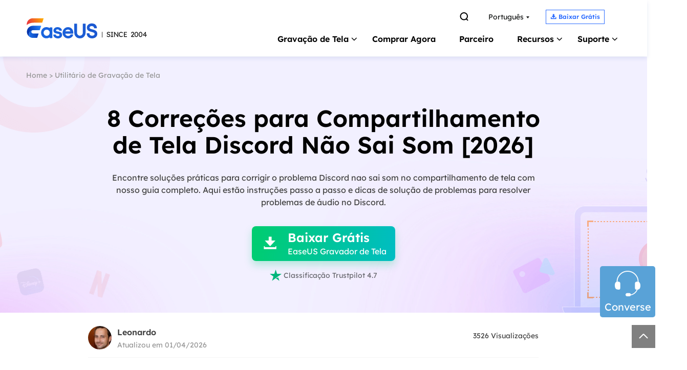

--- FILE ---
content_type: text/html; charset=utf-8
request_url: https://recorder.easeus.com/br/screen-recording-tips/tela-discord-nao-compartilha-audio.html
body_size: 18572
content:
<!DOCTYPE html>
<html lang="pt">
    <head>
        <meta content="initial-scale=1.0,user-scalable=no,maximum-scale=1,width=device-width" name="viewport" />
        <meta content="telephone=no" name="format-detection" />
        <meta content="black" name="apple-mobile-web-app-status-bar-style" />
        <meta content="yes" name="apple-mobile-web-app-capable" />
        <meta http-equiv="Content-Type" content="text/html; charset=utf-8" />
        <meta name="robots" content="index,follow,all" />
        <link type="text/css" rel="stylesheet" href="/br/default2/css/base.css" />
        <link type="text/css" rel="stylesheet" href="/br/default2/2019/css/article/article.css" />
        <script type="text/javascript" src="/br/default/js/jquery.js" data-cfasync="false"></script>
        <script type="1d4057b678d4e6833191432a-text/javascript" src="/br/default/js/globle.js"></script>
        <link rel="shortcut icon" href="/br/images/fav.ico" mce_href="/br/images/fav.ico" type="image/x-icon" />
        <title>Como corrigir Discord não sai som no compartilhamento de tela [2026]</title>
        <meta name="keywords" content="tela discord não compartilha áudio, transmissão do discord sem som, discord nao sai som no compartilhamento de tela, compartilhamento de tela discord não sai som" />
        <meta name="description" content="Encontre soluções práticas para corrigir o problema Discord nao sai som no compartilhamento de tela com nosso guia completo. Aqui estão instruções passo a passo e dicas de solução de problemas para resolver problemas de áudio no Discord." />
        <meta name="robots" content="max-image-preview:large, max-snippet:-1, max-video-preview:-1" />
        <link rel="canonical" href="https://recorder.easeus.com/br/screen-recording-tips/tela-discord-nao-compartilha-audio.html" />
       <meta property="og:description" content="Encontre soluções práticas para corrigir o problema Discord nao sai som no compartilhamento de tela com nosso guia completo. Aqui estão instruções passo a passo e dicas de solução de problemas para resolver problemas de áudio no Discord."/>
       <meta property="og:locale" content="pt_BR"/>
       <meta property="og:type" content="article"/>
       <meta property="og:site_name" content="EaseUS"/>
       <meta property="og:url" content="https://recorder.easeus.com/br/screen-recording-tips/tela-discord-nao-compartilha-audio.html" />
       <meta property="twitter:site" content="@easeus_software"/>
       <meta property="twitter:card" content="summary_large_image"/>
       <meta property="twitter:creator" content="@easeus_software"/>
       <meta name="twitter:description" content="Encontre soluções práticas para corrigir o problema Discord nao sai som no compartilhamento de tela com nosso guia completo. Aqui estão instruções passo a passo e dicas de solução de problemas para resolver problemas de áudio no Discord." />
       <meta property="article:section" content="Utilitário de Gravação de Tela"/>
       <meta property="article:published_time" content="2026-01-04 16:44:35"/>
       <meta property="article:modified_time" content="2026-01-04 16:44:35"/>
       <meta property="article:updated_time" content="2026-01-04 16:44:35"/>
       <meta property="og:title" content="8 Correções para Compartilhamento de Tela Discord Não Sai Som [2026]" />
       <meta name="twitter:title" content="8 Correções para Compartilhamento de Tela Discord Não Sai Som [2026]" />
       <meta property="og:image" content="https://recorder.easeus.com/images/en/screen-recorder/resource/check-discord-servers.png" />
       <meta property="og:secure_url" content="https://recorder.easeus.com/images/en/screen-recorder/resource/check-discord-servers.png" />
       <meta property="twitter:image" content="https://recorder.easeus.com/images/en/screen-recorder/resource/check-discord-servers.png" />
       <link rel="amphtml" href="https://recorder.easeus.com/br/amp/screen-recording-tips/tela-discord-nao-compartilha-audio.html" />
        <link rel="alternate" href="https://recorder.easeus.com/screen-recording-resource/discord-screen-share-no-audio.html" hreflang="en"/>
        <link rel="alternate" href="https://recorder.easeus.com/br/screen-recording-tips/tela-discord-nao-compartilha-audio.html" hreflang="pt"/>
        <script type="application/ld+json">
                {
                "@context": "https://schema.org",
                "@type": "Article",
                "mainEntityOfPage": {
                "@type": "WebPage",
                "@id": "https://recorder.easeus.com/br/screen-recording-tips/tela-discord-nao-compartilha-audio.html"
                },
                "headline": "Como corrigir Discord não sai som no compartilhamento de tela [2026]",
                "image": [
                "https://recorder.easeus.com/images/en/screen-recorder/resource/check-discord-servers.png"
                ],
                "datePublished": "2024-01-05T00:30:47+00:00",
                "dateModified": "2026-01-04T08:44:35+00:00",
                "author": [
{
                                "@type": "Person",
                                "name": "Rita",
                                "url": "https://recorder.easeus.com/br/author/rita.html"
                     },
{
                                "@type": "Person",
                                "name": "Leonardo",
                                "url": "https://recorder.easeus.com/br/author/leonardo.html"
                     }],
                "publisher": {
                "@type": "Organization",
                "name": "EaseUS",
                "logo": {
                "@type": "ImageObject",
                "url":"https://recorder.easeus.com/images_2016/easeus-logo-s.png"
                }
                },
                "description": "Encontre soluções práticas para corrigir o problema Discord nao sai som no compartilhamento de tela com nosso guia completo. Aqui estão instruções passo a passo e dicas de solução de problemas para resolver problemas de áudio no Discord."
               }
       </script>
        <script type="application/ld+json">
                {
                "@context": "https://schema.org",
                "@type": "BreadcrumbList",
                "itemListElement":[{
			"@type": "ListItem",
			"position":1,
			"name":"EaseUS",
			"item":"https://recorder.easeus.com"
                },{
			"@type": "ListItem",
			"position":2,
			"name":"Utilitário de Gravação de Tela",
			"item":"https://recorder.easeus.com/br/screen-recording-tips/"
                },{
			"@type": "ListItem",
			"position":3,
			"name":"8 Correções para Compartilhamento de Tela Discord Não Sai Som [2026]"
                }]
                }
       </script>
     </head>
 <body>
    <!--header start--><div class="header_2024">
    <div class="wrap">
      <a href="/br/" class="logo" data-event_label="logo" data-event="click_navigation">&nbsp;</a>
      <div class="hd_content">
        <div class="box1">
          <ul class="list_box">
            <li><a class="search" href="/search.html" data-event_label="search" data-event="click_navigation"><span class="iconfont"></span></a></li>
            <li>
              <a class="t arr" href="/br/" data-event_label="language" data-event="click_navigation">Português</a>
              <div class="list">
                <div class="arr_bg">&nbsp;</div>
                <a class="li" href="/" data-event_label="language" data-event="click_navigation">English</a>
                <a class="li" href="/es/" data-event_label="language" data-event="click_navigation">Español</a>
                <a class="li" href="https://www.easeus.de/bildschirm-recorder/recexperts.html" data-event_label="language" data-event="click_navigation">Deutsch</a>
                <a class="li" href="/it/" data-event_label="language" data-event="click_navigation">Italiano</a>
                <a class="li" href="https://recorder.easeus.com/fr/index.html" data-event_label="language" data-event="click_navigation">Français</a>
                <a class="li" href="/jp/" data-event_label="language" data-event="click_navigation">日本語</a>
                <a class="li" href="https://www.easeus.co.kr/screen-recorder/index.html" data-event_label="language" data-event="click_navigation">한국어</a>
                <a class="li" href="/tw/" data-event_label="language" data-event="click_navigation">繁體中文</a>
                <a class="li" href="/tr/" data-event_label="language" data-event="click_navigation">Türkçe</a>
                <a class="li" href="/nl/" data-event_label="language" data-event="click_navigation">Dutch</a>
                <a class="li" href="/pl/" data-event_label="language" data-event="click_navigation">Polish</a>
                <a class="li" href="/th/" data-event_label="language" data-event="click_navigation">Thai</a>
                <a class="li" href="/ld/" data-event_label="language" data-event="click_navigation">Indonesian</a>
                <a class="li" href="/ms/" data-event_label="language" data-event="click_navigation">Malay</a>
              </div>
            </li>
            <li>
              <span class="nav_down"><span class="iconfont"></span><span class="w">Baixar Grátis</span></span>
              <div class="list">
                <div class="arr_bg">&nbsp;</div>
                <a class="li down download_pop_show" name="rec" href="https://down.easeus.com/product/recexperts" data-button_type="download_br_ere_navigation" data-event_label="navigation" data-event="download">
                    <i class="icon iconfont down">&#xe792;</i>
                    <span>Para Windows</span>
                </a>
                <a class="li down download_pop_show" name="rec_mac" href="https://down.easeus.com/product/recexperts_mac" data-button_type="download_br_ere_mac_navigation" data-event_label="navigation" data-event="download">
                    <i class="icon iconfont down">&#xe66a;</i>
                    <span >Para macOS</span>
                </a>
              </div>
            </li>
            <li>
              <div class="account_center_box pc"></div>
            </li>
          </ul>
        </div>
        <div class="box2">
          <div class="mobi_box">
            <div class="close_box">
              <div class="close">
                <div>&nbsp;</div>
                <div>&nbsp;</div>
                <div>&nbsp;</div>
              </div>
            </div>
          </div>
          <div class="nav_box">
            <ul class="nav">
              <li>
                  <span class="nav_a" href="/br/" data-event_label="product" data-event="click_navigation">Gravação de Tela</span>
                  <div class="pro_content">
                      <div class="box_all">
                          <div class="list_box">
                              <div class="arrow">&nbsp;</div>


                              <div class="list">
                                  <a class="li" href="/br/" data-event_label="product_ere" data-event="click_navigation">
                                      <div class="icon re_win">&nbsp;</div>
                                      <div class="word">
                                          <div class="t">RecExperts <span>para Windows</span></div>
                                          <div class="d">Gravador de tela para PC </div>
                                      </div>
                                  </a>
                  <a class="li" href="/br/screen-recorder-mac.html" data-event_label="product_eremac" data-event="click_navigation">
                                      <div class="icon re_mac">&nbsp;</div>
                                      <div class="word">
                                          <div class="t">RecExperts <span>para Mac</span></div>
                                          <div class="d">Gravador de tela para macOS </div>
                                      </div>
                                  </a>

                  <a class="li" href="/br/online-screen-recorder.html" data-event_label="product_ereonline" data-event="click_navigation">
                                    <div class="icon online_re">&nbsp;</div>
                                    <div class="word">
                                        <div class="t">Gravador de tela online</div>
                                        <div class="d">Gravar tela online grátis</div>
                                    </div>
                                  </a>

                                  <a class="li" href="/screenshot.html" data-event_label="product_ss" data-event="click_navigation">
                                    <div class="icon screenshot">&nbsp;</div>
                                    <div class="word">
                                        <div class="t">ScreenShot</div>
                                        <div class="d">Captura de tela no PC</div>
                                    </div>
                                  </a>
                              </div>
                          </div>

                      </div>
                  </div>
              </li>
              <li>
                  <a class="link globle_system_win" href="/br/buy/recexperts.html?linkid=br_navigation" data-event_label="buynow" data-event="click_navigation">Comprar Agora</a>
                  <a class="link globle_system_mac hidden" href="/br/buy/recexperts-mac.html?linkid=br_navigation" data-event_label="buynow" data-event="click_navigation">Comprar Agora</a>
              </li>
              <li>
                  <a href="https://br.easeus.com/partner/affiliate.html" class="link" data-event_label="affiliate" data-event="click_navigation">Parceiro</a>
              </li>
              <li>
                  <span class="nav_a">Recursos</span>
                  <div class="pro_content">
                      <div class="box_all">
                          <div class="list_box point">
                              <div class="arrow">&nbsp;</div>
                              <div class="list">
                 <a class="li" href="/br/screen-recording-tips/gravador-de-tela-para-windows-10.html" data-event_label="resources" data-event="click_navigation">
                    Gravador de Tela Windows 10
                                  </a>
                                  <a class="li" href="/br/screen-recording-tips/gravar-uma-reuniao-no-zoom.html" data-event_label="resources" data-event="click_navigation">
                    Gravar Reunião de Zoom
                                  </a>
                                  <a class="li" href="/br/screen-recording-tips/gravar-audio-interno-no-mac.html" data-event_label="resources" data-event="click_navigation">
                    Gravar Áudio Interno Mac 
                                  </a>
                                  <a class="li" href="/br/screen-recording-tips/como-gravar-jogabilidade-no-pc.html"  data-event_label="resources" data-event="click_navigation">
                    Gravar Jogabilidade no PC
                                  </a>
                                  <a class="li" href="/br/screen-recording-tips/gravador-gratuito-de-video.html" data-event_label="resources" data-event="click_navigation">
                    Software de Gravação de Vídeo
                                  </a>
                              </div>
                          </div>
                      </div>
                  </div>
              </li>
              <li>
                  <span class="nav_a">Suporte</span>
                  <div class="pro_content custon support">
                      <div class="box_all">
                          <div class="list_box">
                              <div class="arrow">&nbsp;</div>
                              <div class="list">
                                  <a class="li" href="https://www.easeus.com/support-center/" data-event_label="support" data-event="click_navigation">
                                      <div class="icon support2">&nbsp;</div>
                                      <div class="word">
                                          <div class="t">Centro de Apoio</div>
                                          <div class="d">Guias, Licença, Contato</div>
                                      </div>
                                  </a>
                                  <a class="li" href="https://br.easeus.com/support-center/livechat-tech.html" data-event_label="support" data-event="click_navigation">
                                      <div class="icon support1">&nbsp;</div>
                                      <div class="word">
                                          <div class="t">Suporte por bate-papo</div>
                                          <div class="d">Converse com um técnico</div>
                                      </div>
                                  </a>
                                  <span class="li livechat_window_pop_3" href="https://www.easeus.com/easeus-customer-service-privacy-statement.html" data-event_label="support" data-event="click_navigation">
                                    <div class="icon support4">&nbsp;</div>
                                    <div class="word">
                                        <div class="t">Consulta de pré-venda</div>
                                        <div class="d">Converse com Rep de vendas</div>
                                    </div>
                                </span>
                              </div>
                          </div>
                      </div>
                  </div>
              </li>
              <li>
                <div class="account_center_box mobi"></div>
              </li>
            </ul>
          </div>
        </div>
      </div>
        
    </div>
</div>
<script type="1d4057b678d4e6833191432a-text/javascript">
    (function(){
      window.ispc_fun=window.ispc_fun || function(){}
      var nav=$('.header_2024 .nav');
      var search=$('.header_2024 .search_box');
      var close=$('.header_2024 .close_box');
      var header_2024=$('.header_2024');
      var body=$('body');
      var header_ispc=ispc_fun(1250);
      $(window).resize(function(){
          header_ispc=ispc_fun(1250);
          if(header_ispc){
              nav.removeAttr('style');
              search.removeAttr('style');
              close.removeClass('current');
          }
      })
      //
      var set_wap_html=function(){
        if(!header_ispc){
          var wap_inner='';
          var wap_inner2='';
          $('.header_2024 .list_box > .wap').each(function(){
            var li_dom=$(this).find('.list');
            if(li_dom.length>0){
              var title=$(this).children('.t');
              title=$.trim(title.text());
              wap_inner+=`<li class="pc_hidden">
                <span class="nav_a">${title}</span>
                <div class="pro_content">
                  <div class="box_all">
                    <div class="list_box">
                      <div class="list no_icon">${li_dom.html()}</div>
                    </div>
                  </div>
                </div>
              </li>`
            }else{
              wap_inner2+=$(this).html();
            }
          });
          $('.header_2024 .box2 .nav_box .nav').append(wap_inner);
          $('.header_2024 .box2 .nav_box .search_box').prepend(wap_inner2).find('.t.store').addClass('pc_hidden');
        }
      }
      set_wap_html();
      $('.header_2024 .nav > li').mouseenter(function(){
          if(header_ispc){
              var width=$(this).find('.list_box:eq(0)').width()/2-12;
              $(this).addClass('current').find('.pro_content:not(.custon)').css({marginLeft:'-'+width+'px'});
              $('.header_2024 .li.arr.in').removeClass('in').parent().find('.side_box').remove();
          }
      }).mouseleave(function(){
          if(header_ispc){
              $(this).removeClass('current');
              //重置背景的位置
              var list=$(this).find('.list_box .list');
              if(list.children().eq(0).hasClass('title')){
                  list.find('.bg_arr').css({top:'24px'});
              }else{
                  list.find('.bg_arr').css({top:'0px'});
              }
              //
              $(this).find('.side_box').removeClass('current');
              $(this).find('.box_all').removeClass('current in');
              $(this).find('.pro_content:not(.custon)').removeAttr('style');
              //
              $('.header_2024 .box_all').each(function(){
                  $(this).find('.title_li .li').removeClass('current').eq(0).addClass('current');
                  $(this).find('.bg_arr_title').removeAttr('style');
                  $(this).find('.title_show').addClass('hidden').eq(0).removeClass('hidden');
              })
          }
      })
      $('.header_2024 .box1 .list_box li').each(function(){
        $(this).find('.list').each(function(){
          var list=$(this);
          $(this).append('<div class="bg_arr"></div>');
          var bg_arr=$(this).find('.bg_arr');
          $(this).find('.li').each(function(i){
              $(this).mouseenter(function(){
                  if(header_ispc){
                      var top=$(this).offset().top-list.offset().top;
                      bg_arr.css({top:top});
                  }
              })
          })
        })
        $(this).mouseenter(function(){
          if(header_ispc){
            $(this).addClass('current');
          }
        }).mouseleave(function(){
          if(header_ispc){
            $(this).removeClass('current');
          }
        })
      })
      $('.header_2024 .box_all').each(function(){
          var that=this;
          var side_box=$(this).find('.side_box');
          var list=$(this).find('.list_box .list');
          if(list.children().eq(0).hasClass('title')){
              list.append('<div class="bg_arr" style="top:24px"></div>');
          }else{
              list.append('<div class="bg_arr"></div>');
          }
          var bg_arr=list.find('.bg_arr');
          list.find('.li').each(function(i){
              $(this).mouseenter(function(){
                  if(header_ispc){
                      $(that).addClass('current');
                      if($(this).hasClass('arr')){
                          if(!$(that).hasClass('in')){
                              setTimeout(function(){
                                  $(that).addClass('in');
                              },300)
                          }
                      }else{
                          $(that).removeClass('in');
                          //sx add
                          side_box.removeClass('current');
                      }
                      //bg_arr移动
                      var top=$(this).offset().top-list.offset().top;
                      bg_arr.css({top:top});
                      //end
                  }
              })
          })
          list.find('.li.arr').each(function(i){
              $(this).mouseenter(function(){
                  if(header_ispc){
                      side_box.removeClass('current');
                      side_box.eq(i).addClass('current');
                  }
              })
          })
          var title_li=$(this).find('.list_box .title_li');
          if(title_li.length>0){
              $(title_li).append('<div class="bg_arr_title"></div>');
              var bg_arr_title=$('.header_2024 .bg_arr_title');
              var title_show=list.find('.title_show');
              title_li.find('.li').each(function(i){
                  $(this).mouseenter(function(){
                      if(header_ispc){
                          $(this).addClass('current').siblings('.li').removeClass('current');
                          title_show.eq(i).removeClass('hidden').siblings('.title_show').addClass('hidden');
                          side_box.removeClass('current');
                          $(that).removeClass('in current');
                          //bg_arr_title移动
                          var top=$(this).offset().top-title_li.offset().top;
                          bg_arr_title.css({top:top});
                          //end
                      }
                  })
              })
          }
      })
      $('.header_2024 .nav_a').click(function(){
          if(!header_ispc){
              var parent=$(this).parent();
              var pro_content=$(this).next('.pro_content');
              if(parent.hasClass('wap_current')){
                  parent.removeClass('wap_current');
                  pro_content.hide();
              }else{
                  parent.addClass('wap_current');
                  pro_content.show()
              }
              parent.siblings().removeClass('wap_current').find('.pro_content').hide()
              return false;
          }
      })
      $('.header_2024 .box_all').each(function(){
          var that=this;
          var side_box=$(that).find('.side_box').clone();
          $(this).find('.li.arr').each(function(i){
              $(this).click(function(){
                  if(!header_ispc){
                      if(!$(this).hasClass('in')){
                          $(this).addClass('in').after(side_box.eq(i));
                      }
                      if($(this).hasClass('current')){
                          $(this).removeClass('current')
                          $(this).next('.side_box').hide();
                      }else{
                          $(this).addClass('current')
                          $(this).next('.side_box').show();
                      }
                      return false;
                  }
              })
          })
      })
      close.click(function(){
          if(!header_ispc){
              if($(this).hasClass('current')){
                  $(this).removeClass('current')
                  header_2024.removeClass('current')
                  body.css({overflow:'auto'});
                  nav.hide()
                  search.hide()
              }else{
                  $(this).addClass('current')
                  header_2024.addClass('current')
                  body.css({overflow:'hidden'});
                  nav.show()
                  search.show()
              }
          }
      })
    })();
</script><!--header end--><link type="text/css" rel="stylesheet" href="https://www.easeus.com/default2/2019/css/article/swiper-bundle.min.css" />
<style>
    .article_banner_230403{background: url("https://recorder.easeus.com/images_2019/article/screen-recording-tips/2023/4-3/banenr-bg.png") no-repeat center top;margin: 0 auto;}
    .article_banner_230403 .wrap{max-width: 32rem;height: 12.55rem;box-sizing: border-box;padding-top: 0.7rem;}
    .article_banner_230403 .nav{display: flex;justify-content: space-between;align-items: center;margin-bottom: 1.225rem;}
    .article_banner_230403 .nav .link{color:#969696;font-size: 0.35rem;line-height: 0.45rem;}
    .article_banner_230403 .nav .link a{color:#969696;}
    .article_banner_230403 .nav .lang_link{display: flex;align-items: center;}
    .article_banner_230403 .nav .lang_link a{color: #969696;font-size: 0.35rem;line-height: 0.45rem;margin-left: 0.8rem;}
    .article_banner_230403 .nav a:hover{color: #3575F5;}
    .article_banner_230403 .word_box{width: 74.22%;margin: 0 auto;text-align: center;}
    .article_banner_230403 .word_box h1{font-size: 1.15rem;line-height: 1.3rem;margin-bottom: 0.65rem;color: #000;}
    .article_banner_230403 .word_box .des{font-size: 0.4rem;line-height: 0.6rem;margin-bottom: 0.875rem;color: #40403F;}
    .article_banner_230403 .word_box .botton_box_210413{display:flex;justify-content: center;}
    @media(min-width:1921px){
        .article_banner_230403{background-size:cover;}
    }
    @media(max-width:1000px){
        .article_banner_230403{padding: 2rem 0;height: auto;background: #F2F0FF;}
        .article_banner_230403 .wrap{padding-top: 0;height: auto;}
        .article_banner_230403 .nav .link{font-size: 0.7rem;line-height: 1.05rem;}
        .article_banner_230403 .nav{display: block;margin-bottom: 0.5rem;}
        .article_banner_230403 .nav .link{margin-bottom: 0.5rem;}
        .article_banner_230403 .nav .lang_link a{margin-left:0;margin-right: 0.8rem;font-size: 0.7rem;line-height: 1.05rem;}
        .article_banner_230403 .word_box{width: auto;max-width: none;}
        .article_banner_230403 .word_box h1{font-size: 1.2rem;line-height: 1.8rem;font-weight: bold;margin:0 0 0.95rem 0;}
        .article_banner_230403 .word_box .des{font-size: 0.75rem;line-height: 1.35rem;margin:0.7rem 0 0.325rem 0;}
        .article_banner_230403 .word_box .botton_box_210413{display: block;}
        .article_banner_230403 .word_box .botton_box_210413 .inline_block{margin: 0.8rem 0 0 0;}
    }
</style>
<div class="article_banner_230403">
    <div class="wrap">
      <div class="nav">
        <div class="link"><a href="/br/">Home</a> > <a href="/br/screen-recording-tips/">Utilitário de Gravação de Tela</a></div>
      </div>
        <div class="word_box">
          <h1>8 Correções para Compartilhamento de Tela Discord Não Sai Som [2026]</h1>
          <p class="des">Encontre soluções práticas para corrigir o problema Discord nao sai som no compartilhamento de tela com nosso guia completo. Aqui estão instruções passo a passo e dicas de solução de problemas para resolver problemas de áudio no Discord.</p>
          <div class="button_box_230421"><a class="article_button_230421 globle_system_win download_pop_show" data-category="br_screen_recorder_win" data-event="download" data-event_label="article" href="https://down.easeus.com/product/recexperts" name="rec"><span class="arrow_word"><i class="icons iconfont"><br />
</i></span> <span class="btn_text"> <b>Baixar Grátis</b> <span>EaseUS Gravador de Tela</span> </span> </a><a class="article_button_230421 globle_system_mac hidden download_pop_show" data-category="br_screen_recorder_mac" data-event="download" data-event_label="article" href="https://down.easeus.com/product/recexperts_mac" name="rec_mac"> <span class="arrow_word"><i class="icons iconfont"><br />
</i></span> <span class="btn_text"><b>Baixar Grátis</b><span>EaseUS Gravador de Tela</span></span> </a>
<p class="rank"><i class="iconfont"></i><span>Classificação Trustpilot 4.7</span></p>
</div>
	<!--button end -->
        </div>
    </div>
</div>
<!--end-->
<div class="article_new_content3 padt RobotoRegular" id="main_content">
    <!-- start -->
    <style>
      .article_new_content3{background-color: #fff;}
      .article_new_content3 .wrap_1000{display: flex;}
      .article_new_content3 .article_new_content_left.center2 {float: none;width: 23rem;margin: 0 auto;max-width: 880px; padding-top: 25px;}
      .article_new_content3 .wrap_1000 .silder_box_right{margin-right: -21.4%;}
      @media (max-width: 1000px) {
        .article_new_content3 .wrap_1000{display: block;}
        .article_new_content3 .wrap_1000 .silder_box_right{display: none;}
      }
        /*h2 start*/
        .article_new_content_left .word_content_text h2{padding:8px 0 6px 28px;position: relative;font-size: 24px !important;line-height: 30px !important;}
        .article_new_content_left .word_content_text h2:before{content:'';width: 10px;height: 100%;background-color: #8554E0;display: inline-block;position: absolute;left: 0;top:0;}
        /*h2 end*/
    </style>
    <style>
      .side_article_22222{position: sticky;border-left: 0px;top: 0px; z-index: 999;height: 0px;overflow: visible;}
      .side_article_22222 .share_box{position: absolute;left: 20px;top: 70px;}
      .side_article_22222 .share_box .t{font-size: 14px;line-height: 18px;color: #40403F;margin-bottom: 12px;}
      .side_article_22222 .share_box .share{display: flex;align-items: center;}
      .side_article_22222 .share_box .share .iconfont{width: 0.675rem;height: 0.675rem;line-height: .675rem;background-color: #f4f4f8;text-align: center;border-radius: 50%;margin-right: 0.25rem;font-size: 15px;}
      .side_article_22222 .share_box .share .iconfont.share_facebook{color: #3c5998;}
      .side_article_22222 .share_box .share .iconfont.share_twitter{color: #1da1f2;}
      .side_article_22222 .share_box .share .iconfont.share_linkedin{color: #0077b5;}
      .side_article_22222 .share_box .share .iconfont.share_reddit{color: #ff4500;}
      .side_article_22222 .box_all{position: absolute;left: -300px;top: 147px;z-index: 998;background: #F4F3FF;width: 300px !important;transition: 400ms;border-radius: 6px;}
      .side_article_22222 .box_all.show{left: 12px;}
      .side_article_22222 .box_all.fixed{opacity: 0;visibility: hidden;}
      .side_article_22222 .box_all .button{width: 22px;height: 30px;border-radius: 0 4px 4px 0;position: absolute;left: 300px;top: 0px;cursor: pointer;transition: 400ms;background-color: #D2CFF1;line-height: 30px;text-align: center;font-size: 12px;}
      .side_article_22222 .box_all.show .button{left: -50px;}
      .side_article_22222 .box_all .arrow{position: absolute;width: 22px;height: 30px; line-height: 30px;text-align: center;right: 0;top: 13px;color: #8554E0;cursor: pointer;background-color: #D2CFF1;border-radius: 4px 0 0 4px;font-size: 12px;}
      .side_article_22222 .box_all .box{padding: 0px 0px 0 0px;}
      .side_article_22222 .box_all .box .t{height: 55px;line-height: 55px;font-size: 18px;font-weight: bold;margin-bottom: 22px;border-bottom: 1px solid #E5E3F7;padding: 0 22px;}
      .side_article_22222 .box_all .box .t_h2 {font-weight: 400;color: #111532; line-height: 22px; padding:10px 30px 10px 20px; cursor: pointer;  position: relative; font-size: 14px;}
      .side_article_22222 .box_all .box .t_h2.arr:after{ content:'\e6ad'; position: absolute; right:10px; font-size: 12px; cursor: pointer; top: 10px;transition: 400ms;}
      .side_article_22222 .box_all .box .t_h2.arr.arr_in:after{transform: rotate(180deg);}
      .side_article_22222 .box_all .box .t_h2.current{color: #2C70F6;}
      .side_article_22222 .box_all .box .list{margin-bottom: 0px;position: relative;overflow: hidden;padding-bottom: 24px;}
      .side_article_22222 .box_all .box .list ul li{font-size: 12px;line-height: 18px;padding: 10px 8px 10px 36px;cursor: pointer; color: #828997;*border-left: 2px solid #fff;}
      .side_article_22222 .box_all .box .list ul li.current,.side_article_22222 .box_all .box .list ul li:hover{*background:#EAF1FF;color:#3386FF;font-weight: 400; *border-left-color:#3386FF}
      .side_article_22222 .box_all .box .list ul li:hover{color: #3386FF;font-weight: 400;}
       @media(max-width:1400px){
        .side_article_22222 .share_box{display: none;} 
      }
      @media(max-width:1000px){
          .side_article_22222{display: none !important;}
      }
  </style>
  <script type="1d4057b678d4e6833191432a-text/javascript">
      $(function () {
        if ($(window).width() < 1550) {
            $('.side_article_22222 .box_all').removeClass('show');
        };
        var all_h =$('.word_content_text h2,.word_content_text h3');
        if (all_h.length > 0) { 
          var all_h2=[];
          var arr_check=function(self){
          var arr=$('#side_article_22222 .list .t_h2.arr');
          var ul=$('#side_article_22222 .list ul');
          if($(self).hasClass('arr_in')){
              ul.slideUp();
              arr.removeClass('arr_in')
          }else{
              ul.slideUp();
              arr.removeClass('arr_in')
              $(self).addClass('arr_in')
              $(self).next().slideDown(400);
          }
        }
        var set_html = function () {
          var h2 = '';
          var first_must_h2 = false;//第一个必须h2
          all_h.each(function (i) {
            var text = $(this).text();
            $(this).addClass('h2_20220223_' + i);
            all_h2.push('.h2_20220223_' + i);
            if (/h2/i.test($(this).prop('tagName'))) {
                first_must_h2 = true;
                h2 += '</ul><p class="t_h2 this_go_to" where="h2_20220223_' + i + '" space_top="20">'+$(this).text()+'</p><ul style="display:none">';
            } else {
                if (!first_must_h2) {
                    return true;
                }
                h2 += '<li class="this_go_to this_li" where="h2_20220223_' + i + '" space_top="20">' + $(this).text() + '</li>';
            }
          })
          h2+='</ul>';
          h2=h2.replace(/^<\/ul>|<ul style="display:none"><\/ul>/g,'');
          $('#side_article_22222 .list').html(h2);
          $('#side_article_22222 .list .t_h2').each(function(){
            var next=$(this).next().prop('tagName');
            if(/ul/i.test(next)) {
              $(this).addClass('arr')
            }
          })
        }
        set_html();
              
        var set_click = function ()    {
            $('#side_article_22222 .button').click(function () {
                $(this).parent().addClass('show');
            })
            $('#side_article_22222 .arrow').click(function () {
                $(this).parent().removeClass('show');
            })
        }
        set_click();
        $('.this_go_to').click(function () {
            var self=this;
            $(this).addClass('current').siblings().removeClass('current');
            if(/p/ig.test($(this).prop('tagName'))){
                  arr_check($(this));
            }
            return_data.scroll_move=false;
            var id = $(self).attr('where');
            var space_top = $(self).attr("space_top");
            if (typeof (space_top) == 'undefined') {
                space_top = 0;
            }
            var top = $('.' + id).offset().top - space_top;
            $('body,html').stop().animate({scrollTop: top}, 600,function(){
                return_data.scroll_move=true;
            });
            return false;
        });
            
        globleJs.fixded_scrolls('#side_article_22222 .box_all', ['.article_new_content_left']);
        all_h2=all_h2.join(',')
        var return_data=globleJs.scroll_cursor('#side_article_22222 .t_h2,#side_article_22222 .this_li',all_h2,32,function(num,len){
            //console.log(num,len)
            var dom=$('#side_article_22222 .t_h2,#side_article_22222 .this_li').eq(num-1);
            if(/li/ig.test(dom.prop('tagName'))){
                dom=dom.parent().prev();
            }
            if(!dom.hasClass('arr_in')){
                arr_check(dom);
            }
        })
      }
    })
  </script>
  <div class="side_article_22222" id="side_article_22222">
    <div class="share_box">
      <p class="t">Não esqueça de compartilhar este post!</p>
      <div class="share">
        <span class="iconfont share_facebook" target="_blank"></span>
        <span class="iconfont share_twitter" target="_blank"></span>
        <span class="iconfont share_linkedin" target="_blank"></span>
        <span class="iconfont share_reddit" target="_blank"></span>
      </div>
    </div>
    <div class="box_all show">
      <div class="button iconfont"></div>
      <div class="arrow iconfont"></div>
      <div class="box">
        <p class="t">Índice da Página</p>
        <div class="list"></div>
      </div>
    </div>
  </div>
    <!-- end -->
    <div class="wrap_1000 clearfix">
        <div class="article_new_content_left center2">
          <style>
            .user_230403{display: flex;align-items: center;justify-content: space-between;border-bottom: 1px solid #F5F5F5;padding-bottom: 15px;}
            .user_230403 .author{display: flex;align-items: center;}
            .user_230403 .img{width: 46px;height: 46px;border-radius: 50%;margin-right: 11px;overflow: hidden;}
            .user_230403 .img img{display: inline-block;vertical-align: top;}
            .user_230403 .word{color: #969696;font-size: 0.35rem;line-height: 0.6rem;}
            .user_230403 .word .name{font-weight: bold;display: inline-block;font-size: 16px;line-height: 20px;color: #404040;margin-bottom: 6px;}
            .user_230403 .word .date{font-size: 14px;line-height: 18px;color: #969696;}
            .user_230403 .review{text-align: right;}
            .user_230403 .review .read_info{color: #404040;font-size: 14px;line-height: 18px;margin-bottom: 9px;}
            @media(max-width:1000px){
              
            }
        </style>
          <div class="user_230403">
            <div class="author">
              <div class="img"><img width="46" height="46" data-src="https://images.easeus.com/images/en/icon/leonardo.jpg"></div>
              <div class="word">
               
  
            <a class="name" href="/br/author/leonardo.html">Leonardo</a>
                <p class="date">Atualizou em 01/04/2026</p>
              </div>
            </div>
            <div class="review">
              <div class="read_info">
                <span><span class="views">0</span> Visualizações</span>
             
              </div>
              <div class="star"></div>
            </div>
          </div>
          <script type="1d4057b678d4e6833191432a-text/javascript">
            $(function () {
                var views = function () {
                    var cookie_name='user_230403_view_'+document.URL;
                    var start = cookie.getcookie(cookie_name);
                    if (!start) {
                        start = globleJs.rd(200, 10000);
                    }
                    start = Number(start);
                    var set_text = function () {
                        start += globleJs.rd(1, 5);
                        if(start>10000){
                            start=10000;
                        }
                        cookie.setcookie(cookie_name, start);
                        $('.user_230403 .views').text(start);
                    }
                    set_text();
                    setInterval(function () {
                        set_text();
                    }, 10 * 1000)
                }
                views();
                var min = function () {
                    var start_name = 'user_230403_min_'+document.URL;
                    var start = cookie.getcookie(start_name);
                    if (!start) {
                        start = globleJs.rd(3, 6);
                    }
                    start = Number(start);
                    var set_text = function () {
                        cookie.setcookie(start_name, start);
                        $('.user_230403 .min').text(start);
                    }
                    set_text();
                }
                min();
                globleJs.load_script('https://www.easeus.com/default/js/acticle-rate.js',function(){
                
               
	                var star = function() {
	                  var star_name = 'user_230403_star_'+document.URL;
	                  var star = cookie.getcookie(star_name);
	                  $('.user_230403 .star').raty({
	                    path: '/images_2019/article/screen-recording-tips/2023/4-3/',
	                    score: star || 5,
	                    readOnly: function() {
	                      return star ? true : false
	                    },
	                    number: 5,
	                    click: function(score, evt) {
	                      cookie.setcookie(star_name, score);
	                      $('.user_230403 .star').raty('readOnly', true);
	                    }
	                  })
	                }
	                star();
                })
            })
        </script>

          <!--  content start  -->
          <div class="word_content"><div class="word_content_text">
		<!--page_content_start-->
		<!--page_content_start--><p>Discord é uma plataforma de comunicação popular que oferece recursos de compartilhamento de tela. Seu recurso de compartilhamento de tela permite que os usuários compartilhem aplicativos ou tutoriais com seus colegas. No entanto, os usuários ocasionalmente encontram problemas com o Discord, como <a href="/br/screen-recording-tips/tela-preta-para-compartilhamento-de-tela-do-discord.html">tela preta de compartilhamento de tela do Discord</a>, etc.</p>

<p>Entre esses problemas está o problema de <strong>compartilhamento de tela Discord não sai som</strong>, o que pode atrapalhar a troca de informações. Encontrar uma solução rápida é essencial para garantir uma comunicação tranquila. Este artigo oferece soluções eficazes para garantir que os usuários possam usar o recurso de compartilhamento de tela do Discord perfeitamente. As Passos detalhadas ajudarão você a resolver o problema rapidamente.</p>

<h2>Como corrigir o compartilhamento de tela Discord não sai som</h2>

<p>Problemas de compartilhamento de áudio do Discord podem ser frustrantes, especialmente durante uma conversa ou colaboração profissional. Aqui estão alguns métodos de solução de problemas para resolver os problemas de áudio do Discord Screen Share que não estão funcionando.</p>

<h3>Método 1. Verificar o status do servidor Discord</h3>

<p>A primeira coisa a verificar é o status dos servidores Discord. Ocasionalmente, interrupções no desempenho do servidor podem causar problemas no aplicativo Discord. Embora os tempos de inatividade do servidor sejam raros durante o horário de trabalho padrão, é um bom passo inicial para descartar quaisquer problemas. Veja como você pode verificar o status dos servidores Discord.</p>

<p><b>Passo 1.</b> Visite Discordstatus.com, a plataforma oficial para monitorar o status do servidor Discord.</p>

<p><img alt="Verifique os servidores Discord" height="386" data-src="/images/en/screen-recorder/resource/check-discord-servers.png" width="578" /></p>

<p><b>Passo 2.</b> Procure quaisquer interrupções relatadas no site.</p>

<p><b>Passo 3.</b> Certifique-se de que os servidores do Discord estejam operacionais e não apresentem problemas durante a solução de problemas.</p>

<p><em>Compartilhe esta postagem útil com outras pessoas necessitadas!</em></p>

<div class="sharethis-inline-share-buttons"> </div>

<h3>Método 2. Desativar o modo de tela inteira</h3>

<p>Os usuários do Discord relatam principalmente falhas em que o áudio não é reproduzido durante o compartilhamento de tela, principalmente no modo de tela inteira. Este bug pode interferir nas permissões do Discord e na transmissão de áudio. Para resolver esse problema, mude o aplicativo do modo de tela inteira para o modo de janela. Siga esses passos.</p>

<p><b>Passo 1.</b> Saia do modo de tela cheia do aplicativo que você está compartilhando.</p>

<p><b>Passo 2.</b> Para jogos, abra as configurações do jogo e selecione <b>o modo de janela</b> para sair do modo de tela cheia.</p>

<p><b>Passo 3.</b> Feche o Discord após sair do modo de tela cheia no aplicativo.</p>

<p><b>Passo 4.</b> Reinicie o aplicativo Discord e o compartilhamento de tela.</p>

<p><b>Passo 5.</b> Verifique se o áudio agora está funcionando corretamente.</p>

<h3>Método 3. Escolher o subsistema de áudio legado</h3>

<p>Você pode usar o subsistema de áudio legado para resolver quaisquer problemas de hardware de áudio.</p>

<p><b>Passo 1.</b> Abra o Discord.</p>

<p><b>Passo 2.</b> Clique no ícone Configurações.</p>

<p><b>Passo 3.</b> Selecione "<b>Áudio e Vídeo</b>".</p>

<p><b>Passo 4.</b> Escolha "<b>Legado</b>" em <b>Subsistema de Áudio</b> . Selecione "<b>OK".</b></p>

<p><img alt="Escolha o subsistema de áudio legado" height="414" data-src="/images/en/screen-recorder/resource/choose-legacy-discord.png" width="619" /></p>

<h3>Método 4. Adicionar um programa ao Discord</h3>

<p>Para compartilhar sua tela com áudio, você precisa adicionar os aplicativos ao Discord. Ele permite que os usuários transmitam seus programas.</p>

<p><b>Passo 1.</b> Abra o Discord.</p>

<p><b>Passo 2.</b> Inicie o aplicativo para transmitir e compartilhar.</p>

<p><b>Passo 3.</b> Abra "<b>Configurações</b>" no Discord.</p>

<p><b>Passo 4.</b> Clique em "<b>Status da atividade</b>".</p>

<p><b>Passo 5.</b> Selecione "<b>Adicionar</b>", localizado abaixo da caixa.</p>

<p><img alt="Adicione Discord" height="318" data-src="/images/en/screen-recorder/resource/add-it-discord.png" width="602" /></p>

<p><b>Passo 6.</b> No menu suspenso, selecione o aplicativo para compartilhar.</p>

<p><b>Passo 7.</b> Toque em "<b>Adicionar jogo</b>" e ative a sobreposição.</p>

<p><img alt="Ativar discórdia de sobreposição" height="170" data-src="/images/en/screen-recorder/resource/turn-on-overlay-discord.png" width="626" /></p>

<div class="sharethis-inline-share-buttons"> </div>

<h3>Método 5. Desativar temporariamente seu antivírus e firewall</h3>

<p>Às vezes, o software antivírus ou firewall instalado pode bloquear os dados do Discord. Desligue temporariamente seu antivírus e firewall. Depois disso, tente ver se isso resolve o seu problema de áudio.</p>

<p><img alt="Desativar antivírus" height="341" data-src="/images/en/screen-recorder/resource/disable-antivirus.png" width="603" /></p>

<p>Certifique-se de reativar seu antivírus após o teste para garantir a segurança do seu sistema. Se o problema persistir, você pode verificar o Discord e as atualizações do sistema.</p>

<h3>Método 6. Abrir o Discord como administrador</h3>

<p>Ao enfrentar problemas com a funcionalidade de compartilhamento de tela do Discord, uma solução rápida e eficaz envolve executar o Discord como administrador local. É particularmente crucial porque o recurso de compartilhamento de tela pode encontrar dificuldades. Siga estas Passos para abrir o Discord com permissões elevadas.</p>

<p><b>Passo 1.</b> Feche o aplicativo Discord.</p>

<p><b>Passo 2.</b> Localize o iniciador do Discord. Clique com o botão direito uma vez e selecione "<b>Executar como administrador</b>".</p>

<p><img alt="Execute o Discord como administrador" height="353" data-src="/images/en/screen-recorder/resource/run-discord-as-administrator.png" width="610" /></p>

<p><b>Passo 3.</b> Se solicitado, clique em "<b>Sim</b>".</p>

<p><b>Passo 4.</b> Pode ser necessário inserir a senha do computador.</p>

<p><b>Passo 5.</b> Teste se o recurso de compartilhamento de tela agora inclui áudio.</p>

<p>Este simples ajuste na execução do Discord com permissões elevadas geralmente resolve problemas relacionados à transmissão de áudio durante sessões de compartilhamento de tela.</p>

<h3>Método 7. Alternar configurações experimentais</h3>

<p>Para usuários que enfrentam problemas de áudio durante o compartilhamento de tela do Discord, as configurações de áudio beta do Discord podem oferecer uma solução. Alguns usuários relataram sucesso ao ativar e desativar a configuração experimental de compartilhamento de tela de áudio. Aqui estão as Passos para ajustar as configurações experimentais.</p>

<p><b>Passo 1.</b> Abra o Discord e selecione o ícone Configurações do usuário.</p>

<p><b>Passo 2.</b> Nas configurações do aplicativo, selecione "<b>Vídeo e áudio</b>".</p>

<p><img alt="Discord de configurações do usuário" height="364" data-src="/images/en/screen-recorder/resource/user-settings-discord.png" width="613" /></p>

<p><b>Passo 3.</b> Role para baixo até a seção Compartilhamento de tela e localize a configuração "<b>Usar um método experimental para capturar áudio de aplicativos</b>". Desative-o e ligue-o novamente.</p>

<p><img alt="Discord de configurações do experimento" height="341" data-src="/images/en/screen-recorder/resource/experiment-settings-discord.png" width="574" /></p>

<p><b>Passo 4.</b> Pressione Esc ou feche as configurações.</p>

<p><b>Passo 5.</b> Tente novamente compartilhar a tela com áudio para verificar se o problema foi resolvido.</p>

<h3>Método 8. Verificar as permissões do microfone</h3>

<p>Se você estiver enfrentando problemas de compartilhamento de tela do Discord sem áudio, conceda permissões ao microfone. Siga estas Passos para verificar e ajustar as permissões do microfone.</p>

<p><b>Passo 1.</b> Abra as configurações do seu dispositivo.</p>

<p><b>Passo 2.</b> Em "<b>Configurações do sistema</b>",<b> </b>vá para "<b>Configurações de privacidade do microfone</b>".<b> </b></p>

<p><img alt="Discordância nas configurações de privacidade do microfone" height="485" data-src="/images/en/screen-recorder/resource/microphone-privacy-settings-discord.png" width="598" /></p>

<p><b>Passo 3.</b> Abra as configurações para "<b>Permitir que aplicativos acessem seu microfone</b>".</p>

<p><img alt="Permitir acesso ao microfone Discord" height="417" data-src="/images/en/screen-recorder/resource/allow-microphone-access-discord.png" width="623" /></p>

<p><b>Passo 4.</b> Encontre o Discord na lista de aplicativos e conceda permissão para usar o microfone.</p>

<h2>Bônus. Como gravar no Discord</h2>

<p>Se os problemas de compartilhamento de tela do Discord persistirem, use uma ferramenta confiável de gravação de tela para compartilhar vídeos. Uma das melhores ferramentas para gravação de tela é o <a href="/br/">EaseUS RecExperts</a>. Este gravador de tela eficiente permite aos usuários aprimorar suas comunicações. Se você deseja <a href="/br/screen-recording-tips/como-gravar-stream-do-discord-com-audio.html">gravar transmissão ou jogo do Discord</a>, ele possui vários recursos para aprimorar seus vídeos. Ele permite que os usuários selecionem regiões específicas ou telas inteiras. Além disso, você pode adicionar texto, anotações e sobreposições mesmo após a gravação. EaseUS RecExperts oferece opções de saída flexíveis e você pode salvar vídeos em vários formatos.</p>

<p><!--icon_content_start--><!--icon_id_2839--><div class="button_box_230421"><a class="article_button_230421 globle_system_win download_pop_show" data-category="br_screen_recorder_win" data-event="download" data-event_label="article" href="https://down.easeus.com/product/recexperts" name="rec"><span class="arrow_word"><i class="icons iconfont"><br />
</i></span> <span class="btn_text"> <b>Baixar Grátis</b> <span>EaseUS Gravador de Tela</span> </span> </a><a class="article_button_230421 globle_system_mac hidden download_pop_show" data-category="br_screen_recorder_mac" data-event="download" data-event_label="article" href="https://down.easeus.com/product/recexperts_mac" name="rec_mac"> <span class="arrow_word"><i class="icons iconfont"><br />
</i></span> <span class="btn_text"><b>Baixar Grátis</b><span>EaseUS Gravador de Tela</span></span> </a>
<p class="rank"><i class="iconfont"></i><span>Classificação Trustpilot 4.7</span></p>
</div>
<!--icon_content_end--></p>

<p><img alt="EaseUS RecExperts" height="236" data-src="/images/en/screen-recorder/screenshot/easeus-recexperts-main-interface.jpg" width="700" /></p>

<h2>Palavras Finais</h2>

<p>O Discord pode ter problemas às vezes. Resolver o compartilhamento de tela do Discord sem som no macOS, iPhone, iPad, Mac ou Google Chrome é crucial para uma experiência de usuário integrada e envolvente. Seja participando de colaborações profissionais ou compartilhando experiências de jogos, a frustração de encontrar interrupções no áudio pode afetar a comunicação.</p>

<p>Os usuários podem recuperar o controle sobre suas sessões de compartilhamento de tela do Discord usando diferentes métodos de solução de problemas. Este artigo listou os métodos eficazes de solução de problemas, desde a alternância das configurações experimentais até o ajuste das permissões do aplicativo. Esperamos que você encontre uma solução viável aqui!</p>

<div class="sharethis-inline-share-buttons"> </div>

<h2>Perguntas frequentes sobre Discord não sai som no compartilhamento de tela</h2>

<p>Você não está encontrando problemas de Discord não sai som no compartilhamento de tela? Aqui estão alguns insights para ajudá-lo a resolver o problema.</p>

<h3>1. Por que não há som quando compartilho minha tela no Discord?</h3>

<p>A ausência de som durante o compartilhamento de tela do Discord pode resultar de vários problemas, incluindo configurações incorretas, permissões de aplicativos ou bugs do Discord. Verifique suas configurações de áudio, certifique-se de que as permissões do microfone sejam concedidas e ajuste as configurações de áudio experimental do Discord.</p>

<h3>2. Como compartilho minha tela com som no Discord?</h3>

<p>Aqui estão as Passos para compartilhar sua tela com som no Discord.</p>

<p><b>Passo 1.</b> Abra o Discord e inicie uma chamada</p>

<p><b>Passo 2.</b> Clique no ícone de compartilhamento de tela.</p>

<p><b>Passo 3.</b> Escolha as opções de compartilhamento para a tela inteira ou para uma janela específica do app.</p>

<p><b>Passo 4.</b> Certifique-se de que <b>Compartilhar som do computador</b> esteja habilitado.</p>

<p><b>Passo 5.</b> Clique em <b>Go Live(ir ao vivo)</b> para começar a compartilhar sua tela com som no Discord.</p>

<h3>3. Como habilito o som na transmissão do Discord?</h3>

<p>Siga estas Passos para ativar o som no stream do Discord.</p>

<p><b>Passo 1.</b> Abra o Discord e vá para Configurações do usuário.</p>

<p><b>Passo 2.</b> Em Configurações do aplicativo, selecione <b>Vídeo e áudio</b>.</p>

<p><b>Passo 3.</b> Role para baixo até a seção Compartilhamento de tela.</p>

<p><b>Passo 4.</b> Ative a configuração <b>Usar um método experimental para capturar áudio dos aplicativos</b>.</p>

<p><b>Passo 5.</b> Saia das configurações.</p>

<p><b>Passo 6.</b> Certifique-se de que o app não esteja no modo tela cheia; isso pode causar problemas de áudio.</p>

<p><b>Passo 7.</b> Inicie seu stream do Discord e o áudio do aplicativo compartilhado agora deve ser transmitido com sucesso.</p>

<h3>4. Por que a transmissão do Discord sem som do jogo?</h3>

<p>A ausência de som no transmissão do jogo Discord pode ser devido a problemas como permissões de aplicativos ou conflitos com as configurações de áudio do Discord. Certifique-se de que o jogo não esteja no modo de tela cheia e verifique as configurações experimentais de áudio do Discord. Se os problemas persistirem, explore soluções adicionais, como executar o Discord como administrador e verificar as permissões do microfone.</p>
<!--page_content_end-->	<!--page_content_end-->
	</div></div>
          <!--  content end -->
        </div>
        <div class="silder_box_right">
          <!-- start -->
           <style>
            .right_silder_230404{background-color: #F4F3FF;width: 250px;box-sizing: border-box;padding:35px 16px 41px;border-radius: 6px;text-align: center;margin-top: 70px;position: sticky;top: 70px;}
            .right_silder_230404 .title{color: #000;font-size: 20px;line-height: 25px;margin-bottom: 16px;font-weight: bold;}
            .right_silder_230404 .img{margin-bottom: 27px;}
            .right_silder_230404 .img img{display: inline-block;vertical-align: top;}
            .right_silder_230404 .tit{font-size: 18px;line-height: 24px;margin-bottom: 10px;font-weight: bold;}
            .right_silder_230404 .des{font-size: 14px;line-height: 24px;margin-bottom: 25px;}
            .right_silder_230404 .button{display: inline-block;width: 180px;height: 46px;line-height: 46px;background: linear-gradient(96deg, #00CD6F 0%, #00BDC2 100%);border-radius: 6px;color: #fff;font-size: 16px;font-weight: bold;box-shadow: 0px 8px 15px 0px rgba(0,203,120,0.25);}
             .right_silder_230404 .button.hidden{display:none;}
            .right_silder_230404 .button:hover{text-decoration: none;opacity: 0.95;}
            @media (max-width: 1400px) {
              .right_silder_230404{background: none;}
              .right_silder_230404 .box{display: none;}
            }
            @media (max-width: 1000px) {
              .right_silder_230404{display: none;}
            }
          </style>
          <div class="right_silder_230404">
            <div class="box">
            	<p class="title">EaseUS RecExperts</p>
            <div class="img">
              <img data-src="/br/images_2019/article/4-3/pic.png" width="218" height="137" alt="">
            </div>
            <p class="tit">um clique para gravar tudo na tela! </p>
				<p class="des">sem limite de tempo </br>sem marca d’água</p>
            <a href="/br/online-screen-recorder.html?sidebar" name="rec" target="_blank" class="button globle_system_win">Iniciar a Gravação</a>

            </div>
          </div>
          <!-- end -->
        </div>
    </div>
</div>
<!-- start -->
<style>
  .ourteam_box_230404{padding: 3rem 0 0;}
  .ourteam_box_230404 .title{font-size: 1rem;line-height: 1.25rem;text-align: center;font-weight: bold;margin-bottom: 1.05rem;color: #40403F;}
  .ourteam_box_230404 .content{position: relative;}
  .ourteam_box_230404 .content .list  {display: flex; justify-content: center;}
  .ourteam_box_230404 .content .list li{background-color: #F4F3FF;width: 23.334%;border-radius: 0.25rem;min-width: 7rem;box-sizing: border-box;padding:1.175rem 0.75rem 1.675rem;margin-right: .65rem;}
  .ourteam_box_230404 .content .list li .author{display: flex;align-items: center;margin-bottom: 1rem;}
  .ourteam_box_230404 .content .list li .author .img{margin-right: 0.35rem;}
  .ourteam_box_230404 .content .list li .author .img img{width: 1.25rem;height: 1.25rem;border-radius: 50%;}
  .ourteam_box_230404 .content .list li .author .word .name{color: #40403F;font-size: 0.4rem;line-height: 0.5rem;margin-bottom: 0.15rem;font-weight: bold;}
  .ourteam_box_230404 .content .list li .author .word .link{display: flex;align-items: center;}
  .ourteam_box_230404 .content .list li .author .word .link .iconfont{width: 0.625rem;height: 0.625rem;background-color: #fff;margin-right: 0.2rem;border-radius: 50%;display: flex;justify-content: center;align-items: center;}
  .ourteam_box_230404 .content .list li .author .word .link .iconfont:hover{text-decoration: none;}
  .ourteam_box_230404 .content .list li .author .word .link .iconfont.in{color: #2B8EC1;}
  .ourteam_box_230404 .content .list li .author .word .link .iconfont.reddit{color: #FF4500;}
  .ourteam_box_230404 .content .list li .des{font-size: 0.35rem;line-height: 0.6rem;color: #40403F;position: relative;}
  .ourteam_box_230404 .content .list li .des .text{overflow: hidden;text-overflow: ellipsis;display: -webkit-box;-webkit-line-clamp: 4;-webkit-box-orient: vertical;min-height: 2.4rem;}
  .ourteam_box_230404 .content .list li .des::before{content: '\e63d';position: absolute;color: #E9E3FC;font-size: 0.75rem;left: -0.15rem;top: -0.6rem;}
  .ourteam_box_230404 .content .list li .des::after{content: '\e63a';color: #E9E3FC;font-size: 0.425rem;position: absolute;right:0;bottom:-0.75rem;font-size: 0.75rem;}
  .ourteam_box_230404 .content .btn_click{width: 0.85rem;height: 0.85rem;background-color: #E1DFFA;border-radius: 50%;}
  .ourteam_box_230404 .content .btn_click::after{font-size: 0.3rem;color: #8554E0;}
  .ourteam_box_230404 .content .btn_click:hover{background-color: #d6d4fb;}
  .ourteam_box_230404 .content .btn_click.swiper-button-next{right: -1.375rem;}
  .ourteam_box_230404 .content .btn_click.swiper-button-prev{left: -1.375rem;}
  .ourteam_box_230404 .content .btn_click.swiper-button-next::after{content: '\e628';}
  .ourteam_box_230404 .content .btn_click.swiper-button-prev::after{content: '\e627';}
  @media (max-width: 1000px) {
    .ourteam_box_230404{padding: 2rem 0;}
    .ourteam_box_230404 .title{font-size: 1rem;line-height: 1.2rem;}
	.ourteam_box_230404 .content .list {display: block;}
	 .ourteam_box_230404 .content .list li { width: auto; margin-bottom: 0.5rem;}
    .ourteam_box_230404 .content .list li .author .word .name{font-size: 0.8rem;line-height: 0.95rem;}
    .ourteam_box_230404 .content .list li .des{font-size: 0.7rem;line-height: 1.05rem;}
    .ourteam_box_230404 .click_button_box{display: flex;justify-content: center;align-items: center;flex-direction: row-reverse;margin-top: .5rem;}
    .ourteam_box_230404 .click_button_box .btn_click{position: static;margin:0 .125rem;}
  }
</style>
<div class="ourteam_box_230404">
  <div class="wrap_1200">
    <p class="title">Nossa Equipe</p>
    <div class="content">
      <div class="swiper">
        <ul class="list">
                    <li class="swiper-slide">
            <div class="author">
              <div class="img"><img data-src="https://images.easeus.com/images/en/icon/jacinta.jpg" width="50" height="50" alt=""></div>
              <div class="word">
                <p class="name">Jacinta</p>
                <p class="link">
                	                </p>
              </div>
            </div>
            <div class="des"><div class="text">"Obrigada por ler meus artigos. Espero que meus artigos possam ajudá-lo a resolver seus problemas de forma fácil e eficaz."…</div> <a href="/br/author/jacinta.html">Leia mais</a></div>
          </li>
                     <li class="swiper-slide">
            <div class="author">
              <div class="img"><img data-src="https://images.easeus.com/images/en/icon/rita.jpg" width="50" height="50" alt=""></div>
              <div class="word">
                <p class="name">Rita</p>
                <p class="link">
                	                </p>
              </div>
            </div>
            <div class="des"><div class="text">"Espero que minha experiência com tecnologia possa ajudá-lo a resolver a maioria dos problemas do seu Windows, Mac e smartphone."…</div> <a href="/br/author/rita.html">Leia mais</a></div>
          </li>
                     <li class="swiper-slide">
            <div class="author">
              <div class="img"><img data-src="https://images.easeus.com/images/en/icon/leonardo.jpg" width="50" height="50" alt=""></div>
              <div class="word">
                <p class="name">Leonardo</p>
                <p class="link">
                	                </p>
              </div>
            </div>
            <div class="des"><div class="text">"Obrigado por ler meus artigos, queridos leitores. Sempre me dá uma grande sensação de realização quando meus escritos realmente ajudam. Espero que gostem de sua estadia no EaseUS e tenham um bom dia."…</div> <a href="/br/author/leonardo.html">Leia mais</a></div>
          </li>
                   </ul>
      </div>
    </div>
  </div>
</div>

<!-- end -->
<!-- start -->
<style>
  .relatedposts_box_230404{padding:2.775rem 0 2.5rem;}
  .relatedposts_box_230404 .title{color: #40403F;font-size: 1rem;line-height: 1.25rem;text-align: center;margin-bottom: 1.025rem;font-weight: bold;}
  .relatedposts_box_230404 .content{position: relative;}
  .relatedposts_box_230404 .content .list li a{color: #40403F;display: block;padding-bottom: 0.7rem;border: 0.025rem solid #DDDBEB;border-radius: 0.25rem;overflow: hidden;}
  .relatedposts_box_230404 .content .list li a:first-child{margin-left: .025rem;}
  .relatedposts_box_230404 .content .list li a:hover{color: #0082f6;text-decoration: none;}
  .relatedposts_box_230404 .content .list li .img{margin-bottom: 0.6rem;text-align: center;}
  .relatedposts_box_230404 .content .list li .img img{display: inline-block;vertical-align: top;width: 100%;}
  .relatedposts_box_230404 .content .list li .t{padding: 0 0.8rem;font-size: 0.5rem;line-height: 0.65rem;font-weight: bold;min-height: 1.95rem;overflow: hidden;text-overflow: ellipsis;display: -webkit-box;-webkit-line-clamp: 3;-webkit-box-orient: vertical;}
  .relatedposts_box_230404 .content .btn_click{width: 0.85rem;height: 0.85rem;background-color: #E1DFFA;border-radius: 50%;}
  .relatedposts_box_230404 .content .btn_click::after{font-size: 0.3rem;color: #8554E0;}
  .relatedposts_box_230404 .content .btn_click:hover{background-color: #d6d4fb;}
  .relatedposts_box_230404 .content .btn_click.swiper-button-next{right: -1.375rem;}
  .relatedposts_box_230404 .content .btn_click.swiper-button-prev{left: -1.375rem;}
  .relatedposts_box_230404 .content .btn_click.swiper-button-next::after{content: '\e628';}
  .relatedposts_box_230404 .content .btn_click.swiper-button-prev::after{content: '\e627';}
  @media (max-width: 1000px) {
    .relatedposts_box_230404{padding: 1rem 0 2rem;}
    .relatedposts_box_230404 .click_button_box{display: flex;justify-content: center;align-items: center;flex-direction: row-reverse;margin-top: .5rem;}
    .relatedposts_box_230404 .click_button_box .btn_click{position: static;margin:0 .125rem;}
  }
</style>
<div class="relatedposts_box_230404">
  <div class="wrap_1200">
    <p class="title">Postagens Relacionadas</p>
    <div class="content">
      <div class="swiper">
        <ul class="list swiper-wrapper">
                    <li class="swiper-slide">
            	<a href="/br/screen-recording-tips/gravador-de-tela-gpu.html">
                <div class="img">
                    <img data-src="https://recorder.easeus.com/images/en/screen-recorder/resource/gpu-screen-recorder.png" width="375" height="220" alt="">
                </div>
                <p class="t">Os 6 melhores gravadores de tela de GPU para Windows, Linux e Mac</p>
                </a>
          </li>
                       <li class="swiper-slide">
            	<a href="/br/screen-recording-tips/o-bumble-notifica-capturas-de-tela.html">
                <div class="img">
                    <img data-src="https://recorder.easeus.com/images/en/screen-recorder/resource/bumble-logo.png" width="375" height="220" alt="">
                </div>
                <p class="t">O Bumble notifica capturas de tela? Guia completo</p>
                </a>
          </li>
                       <li class="swiper-slide">
            	<a href="/br/screen-recording-tips/como-gravar-no-dazn.html">
                <div class="img">
                    <img data-src="https://recorder.easeus.com/images/en/screen-recorder/resource/dazn-games.png" width="375" height="220" alt="">
                </div>
                <p class="t">Como Gravar no DAZN [Fácil!]</p>
                </a>
          </li>
                       <li class="swiper-slide">
            	<a href="/br/screen-recording-tips/como-gravar-a-tela-no-windows-11-com-audio.html">
                <div class="img">
                    <img data-src="https://recorder.easeus.com/images/en/screen-recorder/resource/how-to-record-screen-on-windows-11-with-audio.png" width="375" height="220" alt="">
                </div>
                <p class="t">Como gravar a tela no Windows 11 com áudio [Métodos testados por usuários]</p>
                </a>
          </li>
                    </ul>
      </div>
      <div class="click_button_box">
        <div class="btn_click swiper-button-next"></div>
        <div class="btn_click swiper-button-prev"></div>
      </div>
    </div>
  </div>
</div>
<script type="1d4057b678d4e6833191432a-text/javascript">
  $(function() {
   globleJs.load_script('https://www.easeus.com/default/js/swiper-bundle.min.js',function(){
   	 var relatedposts_opt = {
      slidesPerView: 3,
      spaceBetween: 38,
      loop: true,
      navigation: {
        nextEl: ".relatedposts_box_230404 .swiper-button-next",
        prevEl: ".relatedposts_box_230404 .swiper-button-prev",
      }
    }
    if (ispc) {
      relatedposts_opt.slidesPerView = 3
      relatedposts_opt.spaceBetween = 38
    } else {
      relatedposts_opt.slidesPerView = 2
      relatedposts_opt.spaceBetween = 10
    }
    var swiper = new Swiper(".relatedposts_box_230404 .swiper", relatedposts_opt);
   })
  })
</script><!--footer start--><div class="news_footer_0407">
  <div class="wrap_1200 flex-box">
    <div class="word_box">
      <strong>Receba notícias e ofertas na caixa de entrada.</strong>
      <div class="info">
        Já assina
        <p>&nbsp;</p>
        usuários.
      </div>
    </div>
    <div class="form_box">
      <input type="hidden" id="ptype_val_202204" value="subscribe" />
      <input type="hidden" id="web_val_202204" value="recorder_br" />
      <p class="error_word" id="error_word_202204"></p>
      <input
        required=""
        check="email"
        id="email_202204"
        placeholder="Por favor, preencha seu e-mail aqui"
        type="text"
        class="input"
      />
      <span id="submit_202204" class="button">Se inscrever</span>
    </div>
  </div>
</div>
<div class="footer_pop_20230413 hidden">
  <div class="bg"></div>
  <div class="box">
    <div class="iconfont close">&#xe8ee;</div>
    <p class="title">Sucesso, obrigado por enviar!</p>
  </div>
</div>
<script type="1d4057b678d4e6833191432a-text/javascript">
  // 数字动画
  $(function () {
    var tipsBox = function (options) {
      options = $.extend(
        {
          obj: null, //jq对象，要在那个html标签上显示
          str: ' 1', //字符串，要显示的内容;也可以传一段html，如: "<b style=´font-family:Microsoft YaHei;´> 1</b>"
          startSize: '16px', //动画开始的文字大小
          endSize: '30px', //动画结束的文字大小
          interval: 800, //动画时间间隔
          color: '#00B67A', //文字颜色
          weight: '400', //文字
          callback: function () {}, //回调函数
        },
        options
      );
      $('body').append("<span class='num'>" + '+' + options.str + '</span>');
      var box = $('.num');
      var left = options.obj.offset().left + options.obj.width();
      var top = options.obj.offset().top - options.obj.height() / 2;
      box.css({
        position: 'absolute',
        left: left + 'px',
        top: top + 'px',
        'z-index': 9999,
        'font-size': options.startSize,
        'line-height': options.endSize,
        color: options.color,
        'font-weight': options.weight,
      });
      box.animate(
        {
          'font-size': options.endSize,
          opacity: '0',
          top: top - parseInt(options.endSize) + 'px',
        },
        options.interval,
        function () {
          box.remove();
          var num = options.str;
          typeof options.callback === 'function' &&
            options.callback.call(this, num);
        }
      );
    };
    var num = (function () {
      var n = localStorage.getItem('footer_num_20230506');
      if (n) {
        return Number(n);
      } else {
        return 50600040;
      }
    })();
    var $dom = $('.news_footer_0407 .info p');
    $dom.html(num.toLocaleString());
    var set_num = function () {
      tipsBox({
        obj: $('.news_footer_0407 .info p'),
        str: globleJs.rd(1, 9),
        callback: function (value) {
          num = num + parseInt(value);
          localStorage.setItem('footer_num_20230506', num);
          $dom.html(num.toLocaleString());
        },
      });
    };

    setInterval(function () {
      set_num();
    }, 1500);
  });
  $(function () {
    // 表单提交
    var email = $('#email_202204');
    var submit = $('#submit_202204');
    var success = $('#success_202204');
    var error_word = $('#error_word_202204');
    var footer_pop_20230413 = $('.footer_pop_20230413');
    $('.footer_pop_20230413 .close').click(function () {
      footer_pop_20230413.addClass('hidden');
    });
    var submit_fun = function () {
      this.newsletter = 'no';
      this.init = function () {
        this.submit();
      };
      this.submit = function () {
        var self = this;
        submit.click(function () {
          var email_val = globleJs.check_input(email);
          if (!email_val) {
            return false;
          }
          if (submit.hasClass('current')) {
            return false;
          }
          var ptype_val = $.trim($('#ptype_val_202204').val());
          var web_val = $.trim($('#web_val_202204').val());
          var lang = navigator.systemLanguage
            ? navigator.systemLanguage
            : navigator.language;
          var newsletter = self.newsletter;
          submit.addClass('current');
          $.ajax({
            type: 'GET',
            url:
              'https://www.easeus.com/mail/download/?email=' +
              email_val +
              '&ptype=' +
              ptype_val +
              '&web=' +
              web_val +
              '&lang=' +
              lang +
              '&newsletter=' +
              newsletter,
            dataType: 'jsonp',
            jsonp: 'callback',
            timeout: 40000,
            success: function (val) {
              var val = JSON.parse(val);
              val = val.info;
              if (val == 1) {
                email.val('');
                success.removeClass('hidden');
                setTimeout(function () {
                  success.addClass('hidden');
                }, 2000);
              } else if (val == 0) {
                error_word
                  .removeClass('hidden')
                  .html('O e-mail não pode estar vazio');
              } else {
                error_word
                  .removeClass('hidden')
                  .html('Por favor digite um email válido');
              }
            },
            complete: function () {
              submit.removeClass('current');
              footer_pop_20230413.removeClass('hidden');
            },
            error: function (val) {
              submit.removeClass('current');
              error_word
                .removeClass('hidden')
                .html('Por favor digite um email válido');
            },
          });
        });
      };
    };
    var sb = new submit_fun();
    sb.init();
  });
</script>
<!--//end-->
<div class="footer_2023_tool">
  <div class="wrap">
    <div class="box_all">
      <div class="cell w_l">
        <div class="easeus_info">
          <a class="logo" href="https://recorder.easeus.com/br/" target="_blank"
            >&nbsp;</a
          >
          <div class="review">
            <!-- TrustBox widget - Mini -->
            <div
              class="trustpilot-widget"
              data-locale="pt-BR"
              data-template-id="53aa8807dec7e10d38f59f32"
              data-businessunit-id="53e320ce0000640005793e9d"
              data-style-height="150px"
              data-style-width="100%"
              data-theme="dark"
            >
              <!-- <a href="https://www.trustpilot.com/review/easeus.com" target="_blank" rel="noopener">Trustpilot</a> -->
            </div>
            <!-- End TrustBox widget -->
          </div>
        </div>
      </div>
      <div class="cell">
        <dl>
          <dt>Sobre</dt>
          <dd><a href="https://br.easeus.com/company/">Conheça EaseUS</a></dd>
          <dd>
            <a href="https://br.easeus.com/easeus-reviews.html"
              >Comentários e prêmios</a
            >
          </dd>
          <dd>
            <a
              href="https://br.easeus.com/license.html"
              target="_blank"
              rel="nofollow"
              >Contrato de licença</a
            >
          </dd>
          <dd>
            <a
              href="https://br.easeus.com/privacy.html"
              target="_blank"
              rel="nofollow"
              >Política de privacidade</a
            >
          </dd>
        </dl>
      </div>
      <div class="cell">
        <dl>
          <dt>Produtos</dt>
          <dd><a href="/br/">RecExperts para Windows</a></dd>
          <dd>
            <a href="/br/screen-recorder-mac.html">RecExperts para Mac</a>
          </dd>
          <dd>
            <a href="/br/online-screen-recorder.html">Screen Recorder Online</a>
          </dd>
          <dd><a href="/screenshot.html">EaseUS ScreenShot</a></dd>
        </dl>
      </div>
      <div class="cell">
        <dl>
          <dt>Recursos</dt>
          <dd>
            <a href="/br/screen-recording-tips/">Dicas de gravação de tela</a>
          </dd>
          <dd>
            <a
              href="https://apps.apple.com/br/app/screen-recorder-easeus/id1581903884"
              rel="nofollow"
              target="_blank"
              >Mac App Store</a
            >
          </dd>
        </dl>
      </div>
      <div class="cell">
        <dl>
          <dt>Siga-nos</dt>
          <dd>
            <div class="share iconfont">
              <a
                rel="noopener"
                href="https://www.youtube.com/user/EASEUSsoftware"
                target="_blank"
                class="youtube"
                ><span></span></a
              >
              <a
                rel="noopener"
                href="https://twitter.com/easeus_software"
                target="_blank"
                class="twitter"
                ><span></span></a
              >
              <a
                rel="noopener"
                href="https://www.facebook.com/easeus.global/"
                target="_blank"
                class="facebook"
                ><span></span></a
              >
              <a
                rel="noopener"
                href="https://linkedin.com/company/easeus-software-linkedin"
                target="_blank"
                class="a linkedin"
                ><span></span></a
              >
            </div>
          </dd>
        </dl>
        <dl class="contact">
          <dt>Centro de apoio</dt>
          <dd>
            <a
              href="https://br.easeus.com/support/contact.html"
              class="link"
              target="_blank"
            >
              <img
                style="margin-right: 5px"
                data-src="/images_2019/mode8-pic-02.png"
                width="16"
                height="16"
                alt=""
              />
              <span>Contate equipe de suporte</span>
            </a>
          </dd>
        </dl>
      </div>
    </div>
  </div>
  <div class="last_word">
    <div class="wrap last_box">
      <div class="nav_list">
        <ul>
          <li>
            <a
              href="https://br.easeus.com/tutorial/uninstall.html"
              target="_blank"
              rel="nofollow"
              >Desinstalar</a
            >
          </li>
          <li>
            <a
              href="https://br.easeus.com/sales-faq/refund-policy.html"
              target="_blank"
              rel="nofollow"
              >Politica de reembolso</a
            >
          </li>
          <li>
            <a
              href="https://br.easeus.com/legal-counsel.html"
              target="_blank"
              rel="nofollow"
              >Termos e condições</a
            >
          </li>
          <li>
            <a
              href="https://accounts.easeus.com/"
              target="_blank"
              rel="nofollow"
              >Minha conta</a
            >
          </li>
        </ul>
      </div>
      <div class="box">
        <div class="safty">
          <script type="1d4057b678d4e6833191432a-text/javascript">
            window.loadTrustLogo = false;
            if (
              !ispc &&
              globleJs.url_in(
                [
                  '/br/screen-recording-tips/',
                  '/br/questions/',
                ],
                'files'
              )
            ) {
              window.loadTrustLogo = false;
            } else {
              window.loadTrustLogo = location.protocol == 'https:'?true:false;
            }
          </script>
          <script type="1d4057b678d4e6833191432a-text/javascript">
            if (window.loadTrustLogo) {
              var tlJsHost =
                window.location.protocol == 'https:'
                  ? 'https://secure.trust-provider.com/'
                  : 'http://www.trustlogo.com/';
              document.write(
                unescape(
                  "%3Cscript src='" +
                    tlJsHost +
                    "trustlogo/javascript/trustlogo.js' type='text/javascript'%3E%3C/script%3E"
                )
              );
            }
          </script>
          <script language="JavaScript" type="1d4057b678d4e6833191432a-text/javascript">
            if (window.loadTrustLogo) {
              TrustLogo(
                'https://sectigo.com/images/seals/sectigo_trust_seal_sm_2x.png',
                'SECDV',
                'none'
              );
            }
          </script>
          <a
            href="https://www.dmca.com/Protection/Status.aspx?ID=6f87f39c-64f0-4564-88a6-3c1a79e17360"
            target="_blank"
            rel="nofollow"
            title="DMCA.com Protection Status"
            class="dmca-badge"
          >
            <img
              data-src="/images_2019/index/dmca.png"
              width="67"
              height="26"
              alt="DMCA.com Protection Status"
          /></a>
        </div>
        <p class="last_dis">
          Copyright © <span id="year">2004 - 2023</span> EaseUS. TODOS OS
          DIREITOS RESERVADOS.
        </p>
      </div>
    </div>
  </div>
</div>
<script type="1d4057b678d4e6833191432a-text/javascript">
  $(function () {
    $(document).on('click', '.footer_2023_tool dt', function () {
      if (!ispc) {
        let parent = $(this).parents('.cell');
        if (parent.hasClass('current')) {
          parent.removeClass('current');
        } else {
          $('.footer_2022 dl').removeClass('current');
          parent.addClass('current');
        }
        return false;
      }
    });
  });
</script>
<!--footer end-->
        <script type="1d4057b678d4e6833191432a-text/javascript" language="javascript" src="/br/default/js/other.js"></script><script src="/cdn-cgi/scripts/7d0fa10a/cloudflare-static/rocket-loader.min.js" data-cf-settings="1d4057b678d4e6833191432a-|49" defer></script></body></html>

--- FILE ---
content_type: text/html; charset=UTF-8
request_url: https://www.studentdiscount.com/easeus
body_size: 27844
content:
<!DOCTYPE html>
<html lang="en-US" itemscope itemtype="https://schema.org/WebPage">
<head>
<meta charset="utf-8">
<meta name="viewport" content="width=device-width, initial-scale=1, minimum-scale=1, maximum-scale=1, user-scalable=0, shrink-to-fit=no, viewport-fit=cover">
<meta itemprop="version" content="2.0">
<title>✅ EaseUS student discount code | 30% off PDF Editor & Screen Recorder software</title>
<script defer src="https://d2wy8f7a9ursnm.cloudfront.net/v7/bugsnag.min.js" as="script"></script>
<script>document.addEventListener('DOMContentLoaded',function(){Bugsnag.start({apiKey:'1e90c5672020bb9e613ebe81bf9a9b55',metadata:{view:'layouts/front'}})});</script>
<script>if(document.location.hash=='#embed'||window.top!==window.self){document.location.href='/embed'+document.location.pathname+document.location.search}</script>
<style>.preload [data-sr]{visibility:visible}img,.grid-category-deal,.grid-category-deal-item,.grid-images-hover,.grid-images.catdeal_bg,.grid-caption.catdeal_grid{transition: all 0.4s ease-in-out;-webkit-transition: all 0.4s ease-in-out;-moz-transition: all 0.4s ease-in-out}.visible-lg,.visible-md,.visible-sm,.visible-xs,body.pwa_android_app #iosinstall,body.pwa_ios_app #iosinstall{display:none!important}#cat_header_img,body.pwa_ios_app #appstores,body.pwa_ios_app #appstoresmobile,body.pwa_ios_app #appstoresmobilemenu@media (max-width:767px){.visible-xs{display:block!important}.hidden-xs{display:none!important}}@media (min-width:768px) and (max-width:991px){.visible-sm{display:block!important}.backlinkmobile{position:absolute;top:0;left:15px;display:block;height:38px;width:30px;margin-top:-46px}.backlinkmobile a{color:#666}.backlinkmobile a svg{height:26px}.search_mobile_home{padding:5px 0 0!important}.hidden-sm{display:none!important}}@media (min-width:992px) and (max-width:1199px){.visible-md{display:block!important}.hidden-md{display:none!important}}@media (min-width:1200px){.visible-lg{display:block!important}.hidden-lg{display:none!important}}.national_firstdeal span.excl{padding-bottom:10px}@font-face{font-family:Figtree;src:url('https://cdn.studentdiscount.com/assets/fonts/figtree-variable-font-wght.woff2') format('woff2');font-style:normal;font-display:swap}@font-face{font-family:FontAwesome;src:url('https://cdn.studentdiscount.com/assets/fonts/fa-v4compatibility.woff2') format("woff2");font-display:block;font-display:swap}@font-face{font-family:FontAwesome;src:url('https://cdn.studentdiscount.com/assets/fonts/fa-solid-900.woff2') format("woff2");font-display:block;font-display:swap}@font-face{font-family:FontAwesome;src:url('https://cdn.studentdiscount.com/assets/fonts/fa-brands-400.woff2') format("woff2");font-display:block;font-display:swap}@font-face{font-family:FontAwesome;src:url('https://cdn.studentdiscount.com/assets/fonts/fa-regular-400.woff2') format("woff2");font-display:block;font-display:swap}@font-face{font-family:Figtree;src:url('https://cdn.studentdiscount.com/assets/fonts/figtree-italic-variable-font-wght.woff2') format('woff2');font-style:italic;font-display:swap}body.pwa_app .navbar_mobile img{height:0;padding:0 0 60px;margin-top:-11px!important}body.pwa_ios_app{margin-top:calc(env(safe-area-inset-top) - 11px)!important;padding-bottom:env(safe-area-inset-bottom)}body.pwa_ios_app .navbar_mobile{margin-top:-3px!important}body.pwa_ios_app .navbarfooter{padding-bottom:20px!important}body.pwa_ios_app #wrapper.toggled #sidebar-wrapper,body.pwa_ios_app #wrapper.toggled2 #sidebar-wrapper2{margin-top:calc(env(safe-area-inset-top) - 51px)!important}
		        	#iosinstall{display:none;height:50px;position:relative}#install-for-ipad,#install-for-iphone,#install-for-android{display:none;height:80px}.iosappbanner-height{display:block;height:50px;width:100%;background:0 0}.iosappbanner{display:block;text-align:left;padding:10px;height:50px;width:100%;background:#f2f2f6;border-bottom:1px solid #ddd;position:absolute;z-index:5}.iosappbanner svg#appicon{position:relative;height:38px;width:38px;margin-left:25px;margin-top:-4px;}.iosappbanner a.closebanner{position:absolute;height:16px;width:16px;margin-left:0;top:17px}.iosappbanner a.closebanner svg{height:16px;width:16px;fill:#999;color:#999}.iosappbanner .iospromo{position:absolute;top:9px;left:85px;color:#000;font-weight:700;font-size:14px;line-height:16px}.iosappbanner .iospromo small{display:inline-block;font-size:11px;color:#999;padding-top:1px}.iosappbanner .iospromo small span{text-transform:uppercase}.iosappbanner .iospromo small span.install-for{text-transform:none}.iosappbanner .iosstars{display:block;width:100%;margin-top:-2px;margin-bottom:-1px}.iosappbanner .iosstars svg{height:8px;margin-right:2px;color:#f90}.iosappbanner a.iosinstall{position:absolute;top:0;right:26px;display:block;background:0 0;color:#3478f6;padding:0;height:50px;line-height:50px;font-size:18px}#install-btn-ios,#install-btn-android{display:none;}@media (prefers-color-scheme:dark){.iosappbanner-height{height:80px}.iosappbanner{background:#1c1c1e;border-bottom:0}.iosappbanner a.closebanner svg{fill:#5a5a5e;color:#5a5a5e}.iosappbanner .iospromo{color:#fff}.iosappbanner .iospromo small{color:#98989e}.iosappbanner a.iosinstall{color:#5a91f7}};
        			</style>
<script>function OpenLinkEen(url){window.open(url,'_self');window.open(this.href,'_self');}function OpenInNewTab(url){window.open(url,'_blank','noopener');window.open(this.href,'_self');}function OpenLinkBlank(url){window.open(url,'_blank','noopener');}function OpenLinkTwee(url){OpenInNewTab(url);}function OpenDiscount(url){OpenInNewTab(url);}</script>
<style> .dropdown{position:relative}@-ms-viewport{width:device-width}.sk-col-lang img{border-radius:20px}@media all and (display-mode:standalone){.sk-col-lang .btn-group{visibility:hidden}body{margin-top:calc(env(safe-area-inset-top) - 14px);padding-bottom:env(safe-area-inset-bottom)}body.lang_us .navbarfooter a{padding:16px 0 11px}.sk-col-lang .sk-col-share{margin-right:30px}.socialsharelinkmobile a.share{margin-top:0}.socialsharelinkmobile{margin-top:calc(env(safe-area-inset-top) - 12px)}}@supports (-ms-ime-align:auto){#appstores,.pwahidden,.sk-col-lang .btn-group{visibility:hidden}body{margin-top:calc(env(safe-area-inset-top) - 14px);padding-bottom:env(safe-area-inset-bottom)}body.lang_us .navbarfooter a{padding:16px 0 11px}footer.mobilefooter.visible-xs.visible-sm{margin-bottom:calc(env(safe-area-inset-bottom) + 132px)}#appstores,.pwahide{display:none}.sk-col-lang .sk-col-share{margin-right:30px}#iosinstall{display:none!important}#swup-header{background:0 0;margin-top:-30px;position:fixed;width:100%;z-index:998}#swup-header .navbar_mobile{background:0 0;height:104px;padding-top:50px}.socialsharelinkmobile{margin-top:calc(env(safe-area-inset-top) - 14px)}}hr{height:0;-webkit-box-sizing:content-box;-moz-box-sizing:content-box;box-sizing:content-box}hr{margin-top:20px;margin-bottom:20px;border:0;border-top:1px solid #eee}.col-lg-12,.col-lg-8,.col-md-10,.col-md-12,.col-md-3,.col-sm-12,.col-sm-6,.col-xs-12,.col-xs-2,.col-xs-3,.col-xs-6{position:relative;min-height:1px;padding-right:15px;padding-left:15px}@media all and (display-mode:standalone){.sk-col-lang .btn-group{visibility:hidden}body{margin-top:calc(env(safe-area-inset-top) - 14px);padding-bottom:env(safe-area-inset-bottom)}body.lang_us .navbarfooter a{padding:16px 0 11px}.sk-col-lang .sk-col-share{margin-right:30px}.socialsharelinkmobile a.share{margin-top:0}.socialsharelinkmobile{margin-top:calc(env(safe-area-inset-top) - 12px)}}@supports (-ms-ime-align:auto){#appstores,.pwahidden,.sk-col-lang .btn-group{visibility:hidden}body{margin-top:calc(env(safe-area-inset-top) - 14px);padding-bottom:env(safe-area-inset-bottom)}body.lang_us .navbarfooter a{padding:16px 0 11px}footer.mobilefooter.visible-xs.visible-sm{margin-bottom:calc(env(safe-area-inset-bottom) + 132px)}footer.mobilefooter.visible-xs.visible-sm div.btn-group.dropup,footer.mobilefooter.visible-xs.visible-sm div.btn-group.langfootermobile{display:none!important}#appstores,.pwahide{display:none}.sk-col-lang .sk-col-share{margin-right:30px}#iosinstall{display:none!important}#swup-header{background:0 0;margin-top:-30px;position:fixed;width:100%;z-index:998}#swup-header .navbar_mobile{background:0 0;height:104px;padding-top:50px}.socialsharelinkmobile{margin-top:calc(env(safe-area-inset-top) - 14px)}}body{margin:0}.fa,.fas,.glyphicon{-moz-osx-font-smoothing:grayscale}article,header,main,nav,section{display:block}a{background-color:transparent;color:#333;text-decoration:none}b,strong{font-weight:700}h1{margin:.67em 0}body{background-color:#fff}.dropdown-menu{-webkit-background-clip:padding-box}.btn,.form-control{background-image:none}img{border:0;vertical-align:middle}svg:not(:root){overflow:hidden}button,input{margin:0;font:inherit;color:inherit}button{overflow:visible}button{text-transform:none}button{-webkit-appearance:button}button.close,input,input[type=search]{-webkit-appearance:none}button::-moz-focus-inner,input::-moz-focus-inner{padding:0;border:0}*,:after,:before,input[type=search]{-webkit-box-sizing:border-box;-moz-box-sizing:border-box}input[type=search]::-webkit-search-cancel-button,input[type=search]::-webkit-search-decoration{-webkit-appearance:none}html{-webkit-text-size-adjust:100%;-ms-text-size-adjust:100%;font-size:10px}body{font-size:14px}button,input{font-family:inherit;font-size:inherit;line-height:inherit}.img-responsive{display:block;max-width:100%;height:auto}h1,h2,h4{font-family:inherit;font-weight:500;line-height:1.1;color:inherit}h1,h2{margin-top:20px;margin-bottom:10px}h4{margin-top:10px;margin-bottom:10px}h1{font-size:36px}h2{font-size:30px}h4{font-size:18px}small{font-size:85%}ul{margin-top:0}ul ul{margin-bottom:0}ul{margin-bottom:10px}@media (min-width:768px){.col-sm-12,.col-sm-6{float:left}.col-sm-12{width:100%}.col-sm-6{width:50%}.container{width:750px}}.container-fluid:after,.container:after,.nav:after,.navbar:after,.row:after{clear:both}.container,.container-fluid{margin-right:auto;margin-left:auto}.container,.container-fluid{padding-right:15px;padding-left:15px}@media (min-width:992px){.container{width:970px}}@media (min-width:1200px){.container{width:1170px}}.row{margin-right:-15px;margin-left:-15px}.col-lg-12,.col-lg-8,.col-md-10,.col-md-12,.col-md-3,.col-sm-12,.col-xs-12,.col-xs-2,.col-xs-3,.col-xs-6{position:relative;min-height:1px;padding-right:15px;padding-left:15px}.col-xs-12,.col-xs-2,.col-xs-3,.col-xs-6{float:left}.col-xs-12{width:100%}.col-xs-6{width:50%}.col-xs-3{width:25%}.col-xs-2{width:16.66666667%}@media (min-width:768px){.col-sm-12{float:left}.col-sm-12{width:100%}}@media (min-width:992px){.col-md-10,.col-md-12,.col-md-3{float:left}.col-md-12{width:100%}.col-md-10{width:83.33333333%}.col-md-3{width:25%}.col-md-offset-1{margin-left:8.33333333%}}@media (min-width:1200px){.col-lg-12,.col-lg-8{float:left}.col-lg-12{width:100%}.col-lg-8{width:66.66666667%}.col-lg-offset-2{margin-left:16.66666667%}}.dropdown-menu{float:left}input[type=search]{box-sizing:border-box}.form-control{font-size:14px;line-height:1.42857143;color:#555;display:block}.form-control{width:100%;height:34px;padding:6px 12px;background-color:#fff;border:1px solid #ccc;border-radius:4px;-webkit-box-shadow:inset 0 1px 1px rgba(0,0,0,.075);box-shadow:inset 0 1px 1px rgba(0,0,0,.075)}.form-control::-moz-placeholder{color:#999;opacity:1}.form-control:-ms-input-placeholder{color:#999}.form-control::-webkit-input-placeholder{color:#999}.input-lg{border-radius:6px;padding:10px 16px;font-size:18px}.input-lg{height:46px;line-height:1.3333333}.btn,.dropdown-menu>li>a{line-height:1.42857143;white-space:nowrap}.btn{display:inline-block;padding:6px 12px;margin-bottom:0;font-size:14px;font-weight:400;text-align:center;vertical-align:middle;-ms-touch-action:manipulation;touch-action:manipulation;border:1px solid transparent;border-radius:4px}.btn-default{color:#333;background-color:#fff}.btn-lg{padding:10px 16px;font-size:18px;line-height:1.3333333;border-radius:6px}.fade{opacity:0}.collapse{display:none;visibility:hidden}.caret{display:inline-block;width:0;height:0;margin-left:2px;vertical-align:middle;border-top:4px solid;border-right:4px solid transparent;border-left:4px solid transparent}.dropdown,.dropup{position:relative}.dropdown-menu{position:absolute;top:100%;left:0;z-index:1000;display:none;min-width:160px;margin:2px 0 0;font-size:14px;text-align:left;list-style:none;background-color:#fff;background-clip:padding-box;border:1px solid #ccc;border:1px solid rgba(0,0,0,.15);-webkit-box-shadow:0 6px 12px rgba(0,0,0,.175);box-shadow:0 6px 12px rgba(0,0,0,.175)}.dropdown-menu.pull-right{right:0;left:auto}.dropdown-menu>li>a{display:block;padding:3px 20px;clear:both;font-weight:400;color:#333}.dropup .caret{content:"";border-top:0;border-bottom:4px solid}.dropup .dropdown-menu{top:auto;bottom:100%;margin-bottom:2px}.btn-group{position:relative;display:inline-block;vertical-align:middle}.btn-group>.btn{position:relative;float:left}.btn .caret,.btn-group>.btn:first-child{margin-left:0}.input-group-btn:last-child>.btn{margin-left:-1px}.input-group{position:relative;display:table}.input-group .form-control{position:relative;z-index:2;float:left;width:100%;margin-bottom:0}.input-group .form-control,.input-group-btn{display:table-cell}.nav>li,.nav>li>a{display:block;position:relative}.input-group-btn{width:1%;white-space:nowrap;vertical-align:middle}.input-group .form-control:first-child{border-top-right-radius:0;border-bottom-right-radius:0}.input-group-btn:last-child>.btn{border-top-left-radius:0;border-bottom-left-radius:0}.input-group-btn{position:relative;font-size:0;white-space:nowrap}.input-group-btn>.btn{position:relative}.nav{padding-left:0;margin-bottom:0;list-style:none}.nav>li>a{padding:10px 15px}.nav-tabs{border-bottom:1px solid #ddd}.nav-tabs>li{float:left;margin-bottom:-1px}.nav-tabs>li>a{margin-right:2px;line-height:1.42857143;border:1px solid transparent;border-radius:4px 4px 0 0}.nav-stacked>li{float:none}.nav-stacked>li+li{margin-top:2px;margin-left:0}.navbar{position:relative;min-height:50px;border:1px solid transparent}@media (min-width:768px){.navbar{border-radius:4px}}.navbar-static-top{z-index:1000;border-width:0 0 1px}.navbar-fixed-top{position:fixed;right:0;left:0;z-index:1030}.navbar-fixed-top{top:0}.navbar-nav{margin:7.5px -15px}.navbar-nav>li>a{padding-top:10px;padding-bottom:10px;line-height:20px}.navbar-nav>li>.dropdown-menu{margin-top:0;border-top-left-radius:0;border-top-right-radius:0}@media (min-width:768px){.navbar-fixed-top,.navbar-static-top{border-radius:0}.navbar-nav{float:left;margin:0}.navbar-nav>li{float:left}.navbar-nav>li>a{padding-top:15px;padding-bottom:15px}.navbar-right{float:right!important;margin-right:-15px}}.navbar-default{background-color:#f8f8f8}.navbar-default .navbar-nav>li>a{color:#777}.close{font-weight:700}.list-group{padding-left:0;margin-bottom:20px}.panel{margin-bottom:20px;background-color:#fff;border:1px solid transparent;border-radius:4px;-webkit-box-shadow:0 1px 1px rgba(0,0,0,.05);box-shadow:0 1px 1px rgba(0,0,0,.05)}.well{min-height:20px;padding:19px;margin-bottom:20px;border:1px solid #e3e3e3;border-radius:4px;-webkit-box-shadow:inset 0 1px 1px rgba(0,0,0,.05);box-shadow:inset 0 1px 1px rgba(0,0,0,.05)}.close{float:right;font-size:21px;line-height:1;color:#000;text-shadow:0 1px 0 #fff;opacity:.2}button.close{padding:0;background:0 0;border:0}.container-fluid:after,.container-fluid:before,.container:after,.container:before,.nav:after,.nav:before,.navbar:after,.navbar:before,.row:after,.row:before{display:table;content:" "}.pull-right{float:right!important}.visible-sm,.visible-xs{display:none!important}body,html{font-family:Figtree,"Helvetica Neue",Helvetica,Arial,sans-serif;overflow-x:hidden;scroll-behavior:smooth;touch-action:manipulation}h1,h2{font-weight:300}@media (max-width:767px){.visible-xs{display:block!important}}@media (min-width:768px) and (max-width:991px){.visible-sm{display:block!important}.hidden-sm{display:none!important}}@media (min-width:1200px){.hidden-lg{display:none!important}}@media (max-width:767px){.hidden-xs{display:none!important}}@media (min-width:992px) and (max-width:1199px){.hidden-md{display:none!important}}#wrapper{padding-left:0}body{color:#333}.m-0,p{margin:0}#page-wrapper{width:100%;padding:0}article,header,main,nav,section{text-align:initial}body{line-height:24px}.p-0{padding:0}.pr-0{padding-right:0}.w-100{width:100%}.order-wrapper{display:flex;flex-direction:column}.order-1{order:1}.order-2{order:2}.order-3{order:3}.btn{text-decoration:none}.btn-search{color:#999;background-color:#fff;border-color:#ccc}div.sk-desktop-nav .btn-search{color:#fff!important;background-color:#f90!important;background-image:linear-gradient(135deg,#f90,rgba(255,0,153,.6));border-color:#ff7f00!important;text-shadow:1px 1px 3px rgba(0,0,0,.15)}.btn-default{border-color:#ddd}.btn-bounce{-webkit-animation:.8s infinite alternate btn_bounce;-moz-animation:.8s infinite alternate btn_bounce;animation:.8s infinite alternate btn_bounce}.btn-default span{color:#999;font-size:12px}.discountalways{margin-bottom:-15px}.align_center{text-align:center}.btn-group a:last-of-type{border-top-right-radius:4px!important;border-bottom-right-radius:4px!important}.btn-group a:first-of-type{border-top-left-radius:4px!important;border-bottom-left-radius:4px!important}.well{background-color:#f5f5f5}.well-bedrijf{background-color:#fff;box-shadow:0 0 10px rgba(0,0,0,.2)}.well-bedrijf{min-height:240px;margin-bottom:30px;border:0 solid #999;border-radius:20px}.desktop{display:none!important}.form-control{font-weight:400}header .navbar-static-top{z-index:999}body.lang_us header .navbar-static-top{height:51px;overflow:inherit}header .navbar-right{color:#fff}header .navbar_mobile{display:block;width:100%;background:#fff;padding:20px 0;height:70px;border-bottom:0 solid #ddd}header .navbar_mobile img{border:0;height:49px;width:155px;margin-top:-7px}.sk-col-lang img{border-radius:20px}main a{color:#333;text-decoration:underline;font-family:Figtree,"Helvetica Neue",Helvetica,Arial,sans-serif}.novisual-desktop{overflow:hidden}.homepage-banner-desktop.novisual-desktop .blur.novisual-desktop-gradient{left:0;top:0;height:370px;width:100%;z-index:1;-webkit-filter:blur(0) brightness(1);-moz-filter:blur(0) brightness(1);-o-filter:blur(0) brightness(1);-ms-filter:blur(0) brightness(1);filter:blur(0) brightness(1)}.novisual-mobile .novisual-mobile-gradient{-webkit-filter:blur(0) brightness(1);-moz-filter:blur(0) brightness(1);-o-filter:blur(0) brightness(1);-ms-filter:blur(0) brightness(1)}.novisual-mobile{overflow:hidden;height:130px;margin-bottom:60px}.novisual-mobile .novisual-mobile-gradient{left:0;top:0;height:170px;width:100%;z-index:1;margin-bottom:-105px;filter:blur(0) brightness(1)}.novisual-mobile .logo-round img{height:140px;width:140px;display:inline;margin-bottom:15px;margin-left:-70px;position:absolute}main h1{font-size:22px;clear:left;letter-spacing:0}main #content-bottom{display:block}main h1{color:#333}main h1.bedrijven{color:#333;padding:0;display:inline-block}main h1.bedrijven{margin:15px 5px 10px 0;font-size:20px;font-weight:400;letter-spacing:0}nav .categorie{color:#333;display:inline-block;padding:0 0 8px}.dropdown-menu>li>a{text-decoration:none}.dropdown-menu{padding:4px;border-radius:6px}.header_logo{width:90px;height:35px}main h2{margin:0 0 10px;font-size:24px;color:#333}main h1{margin:0 0 10px;display:inline-block}main h2{display:block}.search_mobile input{height:40px;border-radius:0}.search_mobile input{-webkit-box-shadow:none;box-shadow:none;z-index:0}body.lang_us header .navbar_mobile{height:74px}body.lang_us header .navbar_mobile img{margin-top:-4px;margin-left:-3px}body.lang_us .search_mobile{padding:5px 0 16px}body.lang_us .search_mobile input{height:50px;border-radius:30px;-webkit-box-shadow:none;box-shadow:0 0 6px rgba(0,0,0,.4);border:0;padding-left:20px;line-height:50px;font-size:15px!important}.search_mobile #search_mobile_query.search-mobile{height:46px;border-radius:30px;box-shadow:0 0 6px rgba(0,0,0,.3);line-height:46px;padding-left:42px;font-size:16px!important}.search_mobile .glyphicon-search-input{position:absolute;top:auto;margin:15px 0 0 14px;color:#999;font-size:16px!important}main .row.list-group{padding-right:15px;padding-left:15px}*,:after,:before{border-radius:0;box-sizing:border-box;font-weight:400;margin:0;outline:0;padding:0;border:0}.homepage-banner-desktop{display:block;background:0 0;margin-top:0;margin-bottom:0;overflow:hidden}.homepage-banner-desktop .blur{position:absolute;height:850px;width:110%;z-index:1;-webkit-filter:blur(50px) brightness(.9);-moz-filter:blur(50px) brightness(.9);-o-filter:blur(50px) brightness(.9);-ms-filter:blur(50px) brightness(.9);filter:blur(50px) brightness(.9);background:#fff;left:-5%;top:5%;background-size:contain!important;background-position:center top!important}.homepage-banner-desktop .container{padding:0}.homepage-banner-desktop .banner-desktop-content{display:block;background:0 0;padding-top:0;margin-top:144px;margin-bottom:0;border-bottom-left-radius:12px;border-bottom-right-radius:12px;box-shadow:0 0 10px rgba(0,0,0,.3);visibility:visible}.homepage-banner-desktop .banner-desktop-content div{padding-top:18px;margin-top:0;padding-bottom:0;z-index:1}.homepage-banner-desktop .banner-desktop-content img{width:100%}body.preload .homepage-banner-desktop .banner-desktop-content img{background:rgba(0,0,0,0);box-shadow:0 0 32px transparent}.logo-round img{float:none;background:#fff;left:50%;box-shadow:0 0 15px 0 rgba(0,0,0,.5);display:inline-block}.logo-round{padding:10px}.logo-round img{position:relative;width:200px;height:200px;border:0 solid #ccc;border-radius:100px;padding:0;margin-left:-100px;margin-top:-110px}.btn-lg{padding:12px 16px;border-radius:40px}.btn-green-round{font-size:20px;margin-top:6px;padding:10px 20px;display:inline-block;line-height:30px;background:#fff;text-align:center;text-decoration:none}.btn-green-round{font-weight:500!important;color:#00b900;border:2px solid rgba(0,185,0,.3);border-radius:40px}.btn-green-round i{padding-left:5px}.national_firstdeal .btn-green-round{color:#fff;background:#00b900;background:linear-gradient(-45deg,#00b900,#00b900);font-size:18px}.lang_us #wrapper,body.hasvisual #wrapper{padding-bottom:0;min-height:auto!important}.lang_us #navpos,body.hasvisual #navpos{z-index:5}.lang_us main.bedrijf,body.hasvisual main.bedrijf{z-index:4}.lang_us .list-group,body.hasvisual .list-group{margin-bottom:0}.lang_us .well-bedrijf,body.hasvisual .well-bedrijf{min-height:auto;padding-bottom:30px}body.hasvisual .homepage-banner-desktop .banner-desktop-content div{padding-top:90px}body.lang_us .homepage-banner-desktop .banner-desktop-content div{padding-top:18px;margin-top:0}.national_firstdeal{text-align:center;padding:0 5px 35px;margin-top:-10px}.national_firstdeal h2{font-size:26px;line-height:37px;font-weight:300;padding:0 5px;max-width:580px;margin:0 auto 10px}.national_firstdeal h2 b{color:#000}.national_firstdeal a{margin-top:18px}main.bedrijf{margin-left:-3px;background:#fff;z-index:5}@media screen and (min-width:320px) and (max-width:374px){main .row.list-group{padding-right:15px;padding-left:15px}}@media screen and (min-width:1px) and (max-width:375px){body.lang_us .navbarfooter a{width:33%}}@media screen and (min-width:375px) and (max-width:767px){main .row.list-group{padding-right:5px;padding-left:2px}}@media screen and (min-width:1px) and (max-width:767px){.well-bedrijf{margin-top:52px;padding-top:55px}.btn-group a{min-height:30px;line-height:initial}.btn-group a:last-of-type{border-top-right-radius:0!important;border-bottom-right-radius:0!important}.btn-group a:first-of-type{border-top-left-radius:0!important;border-bottom-left-radius:0!important}.btn-search{min-height:40px;line-height:initial;border-radius:0;-webkit-box-shadow:none;box-shadow:none}main .row.list-group{padding-right:0;padding-left:0;margin-bottom:0;margin-top:-12px}}@media screen and (min-width:1px) and (max-width:991px){.btn-search span,.btn-search span.glyphicon.glyphicon-search{display:inline-block;height:14px;width:13px}#wrapper{width:100%}main h1{margin:10px 0}main #content-bottom{margin-bottom:15px;font-size:14px;line-height:1.65em}main #content-bottom h2{font-size:15px;line-height:19px;font-weight:700;margin:0 0 7px}.dropdown-menu{padding:15px 4px;border-radius:0;margin-top:-1px}nav .dropdown-menu{-webkit-box-shadow:none!important;box-shadow:none!important}#page-wrapper{margin:0 0 20px}main.bedrijf{margin-left:0;background:#fff;z-index:auto!important}.homepage-banner-desktop .blur{display:none}.homepage-banner-desktop .banner-desktop-content{margin-top:-15px}.btn-green-round{color:#00b900;background:#fff;box-shadow:none;font-size:16px;margin-top:18px;border:2px solid #00b900;min-width:55%;border-radius:40px}.national_firstdeal .btn-green-round{color:#fff;background:#00b900;background:linear-gradient(-45deg,#00b900,#00b900);font-size:18px}.logo-round,.visual-banner-mobile{padding:0}.logo-round img{position:relative;display:inline-block;float:none;width:100px;height:100px;border:0 solid #ccc;border-radius:100px;padding:0;background:#fff;margin-left:-50px;margin-top:-50px;left:50%;box-shadow:0 0 15px 0 rgba(0,0,0,.5)}.lang_us .well-bedrijf,body.hasvisual .well-bedrijf{margin-top:0;padding-top:5px;padding-bottom:20px}body.lang_us .navbarfooter{background-color:#fff;background-image:linear-gradient(0deg,#fff,#fff);box-shadow:0 -2px 4px rgba(0,0,0,.125);overflow:initial;position:fixed;width:100%;padding:0;bottom:-14px;padding-bottom:calc(env(safe-area-inset-bottom) - 7px);display:block;z-index:999999999}body.lang_us .navbarfooter a{float:left;display:block;color:#666;text-align:center;padding:12px 0 20px;text-decoration:none;font-size:15px}body.lang_us .navbarfooter a svg{height:26px;margin:0 0 -6px}body.lang_us .navbarfooter a span{width:100%;text-align:center;display:inline-block;font-size:10px;line-height:10px;height:10px;text-transform:uppercase;font-weight:700;padding-left:0;text-shadow:none}body.lang_us .navbarfooter a:nth-child(2){height:90px;position:absolute;width:90px;left:50%;margin-left:-45px;background:#fff;border-radius:300px;margin-top:-12px;z-index:1000000000;padding-top:22px;box-shadow:0 0 14px rgba(0,0,0,.2);color:#444}body.lang_us .navbarfooter a:nth-child(2) span{font-size:12px;padding-top:8px;display:block;line-height:12px;height:12px;padding-left:0;text-shadow:none}body.lang_us .navbarfooter a:nth-child(2) svg{margin-left:-3px;height:30px;margin-top:-2px;margin-bottom:-8px}body.lang_us .navbarfooter a{width:39%}body.lang_us .navbarfooter a:nth-child(3){margin-left:22%}.socialsharelinkmobile{width:30px;height:30px}.backlinkmobile{position:absolute;top:0;left:14px;display:block;height:38px;width:30px;margin-top:-46px;z-index:5}.backlinkmobile a{color:#666}.backlinkmobile a svg{height:24px;margin-top:1px;margin-left:1px}.socialsharelinkmobile{position:absolute;right:20px;top:auto;bottom:19px}.socialsharelinkmobile a.share{float:left;position:absolute;right:0;margin-right:0;margin-top:2px;height:30px;z-index:4}.socialsharelinkmobile a.share svg{width:29px;height:29px}input{font-size:16px!important}body{padding-top:74px}header .navbar_mobile{position:absolute;z-index:998;margin-top:-74px;height:74px}.backlinkmobile{z-index:999}}@media screen and (-webkit-min-device-pixel-ratio:0){input{font-size:16px!important}}@media (min-width:768px){.search_mobile{display:block;padding:0 0 20px}main .row.list-group{padding-right:15px;padding-left:15px}}@media screen and (max-height:750px) and (min-width:992px){.navbar-fixed-top{position:absolute}.desktop .navbar-fixed-top{margin-top:90px}body.leaderboard-off .desktop .navbar-fixed-top{margin-top:0}}.search_mobile{display:block;padding:0 0 20px}@media all and (display-mode:standalone){.sk-col-lang .btn-group{visibility:hidden}body{margin-top:calc(env(safe-area-inset-top) - 14px);padding-bottom:env(safe-area-inset-bottom)}body.lang_us .navbarfooter a{padding:16px 0 11px}.sk-col-lang .sk-col-share{margin-right:30px}.socialsharelinkmobile a.share{margin-top:0}.socialsharelinkmobile{margin-top:calc(env(safe-area-inset-top) - 12px)}}@supports (-ms-ime-align:auto){#appstores,#appstoresmobile,.pwahidden,.sk-col-lang .btn-group{visibility:hidden}body{margin-top:calc(env(safe-area-inset-top) - 14px);padding-bottom:env(safe-area-inset-bottom)}body.lang_us .navbarfooter a{padding:16px 0 11px}footer.mobilefooter.visible-xs.visible-sm{margin-bottom:calc(env(safe-area-inset-bottom) + 132px)}footer.mobilefooter.visible-xs.visible-sm div.btn-group.dropup,footer.mobilefooter.visible-xs.visible-sm div.btn-group.langfootermobile{display:none!important}#appstores,#appstoresmobile,.pwahide{display:none}.sk-col-lang .sk-col-share{margin-right:30px}#iosinstall{display:none!important}#swup-header{background:0 0;margin-top:-30px;position:fixed;width:100%;z-index:998}#swup-header .navbar_mobile{background:0 0;height:104px;padding-top:50px}.socialsharelinkmobile{margin-top:calc(env(safe-area-inset-top) - 14px)}}@media (min-width:992px){.btn-lg.btn-search span,.btn-lg.btn-search span.glyphicon.glyphicon-search{display:inline-block;height:18px;width:18px;font-size:20px;margin-top:1px}#wrapper{padding-left:320px;padding-top:0;padding-bottom:564px}#page-wrapper{margin:70px 0 20px 3px}.desktop{display:inline-block!important}header .navbar_mobile{display:none}main #content-bottom{display:block;padding-bottom:40px;border-bottom:0 solid #ccc;font-size:14px;color:#333}#content-bottom h2{font-size:16px;margin:0 0 10px;font-weight:300}.search_mobile{display:none}main .row.list-group{padding-right:15px;padding-left:15px}}@media (min-width:1088px){.desktop{display:inline-block!important}main .row.list-group{padding-right:15px;padding-left:15px}}@media (min-width:1100px){main .row.list-group{padding-right:15px;padding-left:15px}}@media (min-width:1200px){main .row.list-group{padding-right:15px;padding-left:15px}}main{position:relative}.navbar-fixed-top{box-shadow:0 0 10px rgba(0,0,0,.3);margin-left:0;background:#fff;border:0}body.lang_us header ul.nav-tabs.nav-stacked{height:auto}.sk-usp{height:40px;padding:0;text-align:center;color:#fff;line-height:40px}body.lang_us .sk-usp{background:#f09;background-image:linear-gradient(-15deg,#f90,#f09)}.sk-usp-ext{height:40px;text-align:center}.sk-usp-ext{padding:0;line-height:37px;color:#fff}.sk-usp-ext .handfont2{color:#fff;font-size:16px}.sk-usp-ext .handfont2 div.browsers{display:inline-block;margin-left:-23px;position:relative;top:1px;margin-right:2px}.sk-usp-ext .handfont2 img.browser-extension{margin-top:-5px;margin-left:-10px;height:32px;width:32px;background:#fff;border-radius:20px;padding:2px;box-shadow:0 0 5px rgba(0,0,0,.5)}.sk-usp-ext .handfont2 img.browser-extension.browser-safari{height:32px;width:32px;padding:1px}.sk-usp-ext .handfont2 a{color:rgba(255,255,255,.8);padding:7px 15px;margin-right:0;background:rgba(255,255,255,0);border-radius:21px;border:0 solid #333;font-size:18px;font-weight:500;line-height:37px}.sk-usp-ext .handfont2 a i{font-size:18px;color:rgba(255,255,255,.8)!important;margin-left:3px}.sk-usp-ext .handfont2 a span{top:1px;position:relative;color:#fff;text-shadow:1px 1px 3px rgba(0,0,0,.15);background-image:linear-gradient(135deg,rgba(30,134,248,.8),rgba(30,134,248,.8),rgba(16,68,121,.8));padding:5px 39px 6px 15px;border-radius:28px;font-weight:600;margin:0 2px}.sk-desktop-nav{height:146px;background:#fff;padding:23px 30px 0}.sk-col-logo2{float:left;width:180px;margin:-8px 97px -6px 42px}.logo-svg{padding:8px 0;width:216px;height:84px;margin-top:-1px;margin-bottom:1px}.logo-svg-mob{padding:0}body.onload #page-wrapper main article,body.onload .row.homepage-banner-desktop.hidden-xs.hidden-sm{-webkit-animation-duration:1s;-webkit-animation-iteration-count:1;-webkit-animation-fill-mode:forwards;-webkit-animation-timing-function:linear;animation-duration:1s;animation-iteration-count:1;animation-fill-mode:forwards;animation-timing-function:linear;-webkit-filter:blur(0);-moz-filter:blur(0);-o-filter:blur(0);-ms-filter:blur(0);filter:blur(0)}body.onload #page-wrapper main::before{-webkit-animation-duration:1s;-webkit-animation-iteration-count:1;-webkit-animation-fill-mode:forwards;-webkit-animation-timing-function:linear;animation-duration:1s;animation-iteration-count:1;animation-fill-mode:forwards;animation-timing-function:linear;opacity:1!important}.sk-col-search2{padding-top:9px;float:left;width:400px;margin-left:calc(50% - 200px);position:absolute}.sk-col-search2 .btn-lg{padding-left:18px}.sk-col-search2 form input.form-control{border:initial;padding:25px}.sk-col-search2 .btn-lg,.sk-col-search2 form input.form-control{border-radius:30px;box-shadow:0 0 10px rgba(0,0,0,.25);padding-right:26px}.navbar-default,.navbar-nav,.sk-col-sub-menu{background:#fff}.sk-col-share{float:left;position:absolute;right:0;margin-right:95px;margin-top:2px;height:30px;z-index:10}.sk-col-lang{text-align:right;padding-top:18px;width:150px;float:right;margin-right:30px}.sk-col-lang .btn-lang{padding:10px 16px;font-size:18px;line-height:1.3333333;border-radius:20px;border-color:#fff;margin-top:-10px;margin-right:-15px}.sk-col-sub-menu{width:100%;border-top:1px solid #fff;padding:0;margin-top:1px}.navbar{margin-bottom:0}.navbar-default{border-color:#fff}#page-wrapper{margin:0 0 20px}.nav-tabs-left{float:left;width:205px}header ul.nav-tabs.nav-stacked{background:#fff;border:0;padding:0;border-top:1px solid #000;height:431px;text-align:left}header ul.nav-tabs.nav-stacked li{margin:0;border:0;padding:0}header ul.nav-tabs.nav-stacked li a,header ul.nav-tabs.nav-stacked>li>a{margin:0;background:#fff;border:0;padding:12px 15px;border-top:1px solid #fff;border-bottom:0 solid #fff;border-radius:0;font-size:15px;line-height:18px;font-weight:400}@media (min-width:992px){body.hasvisual.leaderboard-off .homepage-banner-desktop .banner-desktop-content div{padding-top:18px}.wrapper-nosidebar{padding-left:0!important}.desktop{display:inline-block}#wrapper #page-wrapper{margin:0 0 20px 3px}body.lang_us .sk-col-share{right:0;margin-right:95px}}@media (min-width:1088px){.desktop{display:inline-block}}@media (min-width:1100px){.sk-col-search2{position:absolute;width:450px;margin-left:calc(50% - 225px)}.desktop{display:inline-block}}@media (min-width:1200px){body.lang_us .sk-col-share{right:0;margin-right:95px}.sk-col-search2{position:absolute;width:500px;margin-left:calc(50% - 250px)}}.navbar-default .navbar-nav>li>a{font-size:15px;color:#444}header .navbar-right{padding:0 15px 0 0!important}header .navbar_mobile{position:relative;margin-bottom:0;margin-left:0}.glyphicon{position:relative}.fa,.fas,.glyphicon{display:inline-block}.glyphicon{font-display:swap;top:0;font:14px/1 FontAwesome;font-size:inherit;text-rendering:auto;-webkit-font-smoothing:antialiased}.glyphicon-search:before{content:"\f002"}.glyphicon-triangle-right:before{content:"\f0da"}.fa,.fas{font:14px/1 FontAwesome;font-size:inherit;text-rendering:auto;-webkit-font-smoothing:antialiased;font-display:swap} </style>
<link rel="canonical" href="https://www.studentdiscount.com/easeus"/>
<link rel="alternate" hreflang="en-US" href="https://www.studentdiscount.com/easeus"/>
<link rel="alternate" hreflang="en-GB" href="https://www.studentdiscount.co.uk/easeus"/>
<link rel="alternate" hreflang="nl-NL" href="https://www.studentenkorting.nl/easeus"/>
<link rel="alternate" hreflang="nl-BE" href="https://www.studentenkorting.be/easeus"/>
<link rel="alternate" hreflang="de-DE" href="https://www.studentenrabatt.de/easeus"/>
<link rel="alternate" hreflang="de-AT" href="https://www.studentenrabatt.at/easeus"/>
<link rel="alternate" hreflang="fr-FR" href="https://www.reductionetudiant.fr/easeus"/>
<link rel="alternate" hreflang="es-ES" href="https://www.descuentoestudiantes.es/easeus"/>
<link rel="alternate" hreflang="it-IT" href="https://www.scontoperstudenti.it/easeus"/>
<link rel="alternate" hreflang="pl-PL" href="https://www.znizkadlastudentow.pl/easeus"/>
<link rel="alternate" hreflang="en-CA" href="https://www.studentdiscount.com/ca/easeus"/>
<link rel="alternate" hreflang="en-AU" href="https://www.studentdiscount.com/au/easeus"/>
<link rel="alternate" hreflang="x-default" href="https://www.studentdiscount.com/easeus"/>
<style>#onesignal-popover-container.slide-down,#onesignal-slidedown-container.slide-down{width:500px;margin:0 auto}#onesignal-popover-container #onesignal-popover-dialog,#onesignal-popover-container #onesignal-slidedown-dialog,#onesignal-slidedown-container #onesignal-popover-dialog,#onesignal-slidedown-container #onesignal-slidedown-dialog{border:0;border-bottom-left-radius:0!important;border-bottom-right-radius:0!important;min-height:186px}.cc-window{opacity:1;transition:opacity 1s}.cc-window.cc-invisible{opacity:0}.cc-close:focus,.cc-close:hover,.cc-link,.cc-link:hover{opacity:1}.cc-animate.cc-revoke{transition:transform 1s}.cc-animate.cc-revoke.cc-top{transform:translateY(-2em)}.cc-animate.cc-revoke.cc-bottom{transform:translateY(2em)}.cc-animate.cc-revoke.cc-active.cc-bottom,.cc-animate.cc-revoke.cc-active.cc-top,.cc-revoke:hover{transform:translateY(0)}.cc-grower{max-height:0;overflow:hidden;transition:max-height 1s}.cc-link,.cc-revoke:hover{text-decoration:underline}.cc-revoke,.cc-window{position:fixed;overflow:hidden;box-sizing:border-box;font-family:Helvetica,Calibri,Arial,sans-serif;font-size:16px;line-height:1.5em;display:-ms-flexbox;display:flex;-ms-flex-wrap:nowrap;flex-wrap:nowrap;z-index:9999}.cc-header,.cc-message strong{font-weight:700;font-size:18px;color:#333}.cc-window.cc-static{position:static}.cc-window.cc-floating{padding:15px;max-width:24em;-ms-flex-direction:column;flex-direction:column}.cc-window.cc-banner{padding:15px;width:100%;-ms-flex-direction:row;flex-direction:row}.cc-revoke{padding:.5em}.cc-btn,.cc-close,.cc-link,.cc-revoke{cursor:pointer}.cc-link{display:inline-block;padding:inherit;color:#666}.cc-link:active,.cc-link:visited{color:#fff}.cc-btn{display:block;padding:.4em .8em;font-size:.9em;font-weight:700;border-width:2px;border-style:solid;text-align:center;white-space:normal}.cc-banner .cc-btn:last-child{min-width:200px}.cc-highlight .cc-btn:first-child{background-color:transparent;border-color:transparent}.cc-highlight .cc-btn:first-child:focus,.cc-highlight .cc-btn:first-child:hover{background-color:transparent;text-decoration:underline}.cc-close{display:block;position:absolute;top:.5em;right:.5em;font-size:1.6em;opacity:.9;line-height:.75}.cc-revoke.cc-top{top:0;left:3em;border-bottom-left-radius:.5em;border-bottom-right-radius:.5em}.cc-revoke.cc-bottom{bottom:0;left:3em;border-top-left-radius:.5em;border-top-right-radius:.5em}.cc-revoke.cc-left{left:3em;right:unset}.cc-revoke.cc-right{right:3em;left:unset}.cc-top{top:1em}.cc-left{left:1em}.cc-right{right:1em}.cc-bottom{bottom:1em}.cc-floating>.cc-link{margin-bottom:1em}.cc-floating .cc-message{display:block;margin-bottom:1em}.cc-banner .cc-message,.cc-window.cc-floating .cc-compliance{-ms-flex:1;flex:1}.cc-window.cc-banner{-ms-flex-align:center;align-items:center}.cc-banner.cc-top{left:0;right:0;top:0}.cc-compliance{display:-ms-flexbox;display:flex;-ms-flex-align:center;align-items:center;-ms-flex-line-pack:justify;align-content:space-between}.cc-compliance>.cc-btn{-ms-flex:1;flex:1;background:#fff}.cc-btn+.cc-btn{margin-left:.5em}@media (min-width:992px){.wrapper-nosidebar{padding-left:0!important}.nav-nosidebar{display:none}a.cc-btn.cc-dismiss{margin:0 15px 0 20px}}@media all and (display-mode:standalone){#iosinstall{display:none!important}}@media screen and (max-width:991px){.cc-window.cc-top{top:0}.cc-window.cc-bottom{bottom:0}.cc-window.cc-banner,.cc-window.cc-left,.cc-window.cc-right{left:0;right:0}.cc-window.cc-banner{-ms-flex-direction:column;flex-direction:column}.cc-window.cc-banner .cc-compliance{-ms-flex:1;flex:1}.cc-window.cc-floating{max-width:none}.cc-window .cc-message{margin-bottom:1em}.cc-window.cc-banner{-ms-flex-align:unset;align-items:unset}}.cc-floating.cc-theme-classic{padding:1.2em;border-radius:5px}.cc-floating.cc-type-info.cc-theme-classic .cc-compliance{text-align:center;display:inline;-ms-flex:none;flex:none}.cc-theme-classic .cc-btn{border-radius:5px}.cc-theme-classic .cc-btn:last-child{min-width:140px}.cc-floating.cc-type-info.cc-theme-classic .cc-btn{display:inline-block}.cc-theme-edgeless.cc-window{padding:0}.cc-floating.cc-theme-edgeless .cc-message{margin:2em 2em 1.5em}.cc-banner.cc-theme-edgeless .cc-btn{margin:0;padding:.8em 1.8em;height:100%}.cc-banner.cc-theme-edgeless .cc-message{margin-left:1em}.cc-floating.cc-theme-edgeless .cc-btn+.cc-btn{margin-left:0}.cc-banner.cc-bottom,.cc-window.cc-bottom{z-index:9999999999;border-top:0 dotted #155724;box-shadow:0 0 15px rgba(0,0,0,.2);font-family:Figtree,"Helvetica Neue",Helvetica,Arial,sans-serif;font-size:14px;padding-bottom:calc(env(safe-area-inset-bottom) + 15px)}a.cc-btn.cc-dismiss,a.cc-btn.cc-dismiss:hover{font-family:Figtree,"Helvetica Neue",Helvetica,Arial,sans-serif;font-size:15px;text-transform:uppercase;border-radius:4px;padding:12px;color:#fff;text-shadow:none;background:#000}.cc-color-override-301420256.cc-window{background:#fff;color:#666;text-shadow:none;font-size:14px;left:50%;bottom:30px;transform:translate(-50%,0);max-width:1200px;box-shadow:0 20px 60px rgba(0,0,0,.5);width:calc(100% - 40px);padding:25px;border-radius:15px}@media screen and (max-width:1300px){.cc-color-override-301420256.cc-window{font-size:14px;max-width:1200px}}@media screen and (max-width:1200px){.cc-color-override-301420256.cc-window{font-size:14px;max-width:1100px}}@media screen and (max-width:1100px){.cc-color-override-301420256.cc-window{font-size:14px;max-width:1000px}}@media screen and (max-width:992px){.cc-color-override-301420256.cc-window{font-size:13px;max-width:900px;padding:20px}}@media screen and (max-width:640px){.cc-color-override-301420256.cc-window{font-size:12px}}.cc-message strong{display:block;padding-bottom:10px;color:#333}#cookieconsent_bar .cc-color-override-301420256 .cc-btn:hover,.cc-color-override-301420256 .cc-btn:focus{background-color:#fff;border:0;outline:0}#cookieconsent_bar .cc-btn{border:0;outline:0}.hide_cookieconsent{opacity:0;margin-bottom:-400px;transition:.4s ease-in-out;-webkit-transition:.4s ease-in-out;-moz-transition:.4s ease-in-out}</style>
<meta property="og:url" content="https://www.studentdiscount.com/easeus"/><meta property="og:type" content="website"/><meta property="og:title" content="EaseUS student discount code | 30% off PDF Editor & Screen Recorder software"/><meta property="og:description" content=""/><meta property="og:image" content="https://cdn.studentdiscount.com/img/easeus@2x.jpg?2"/><meta name="twitter:card" content="summary_large_image"/><meta name="twitter:image" content="https://cdn.studentdiscount.com/img/easeus@2x.jpg?2"/><meta name="twitter:description" content=""/><meta name="twitter:site" content=""/><meta name="twitter:title" content="EaseUS student discount code | 30% off PDF Editor & Screen Recorder software"/><meta name="twitter:url" content="https://www.studentdiscount.com/easeus"/>
<meta name="referrer" content="no-referrer-when-downgrade">
<meta name="google" content="notranslate"/>
<meta name="apple-touch-fullscreen" content="yes"/>
<meta name="mobile-web-app-capable" content="yes"/>
<meta name="apple-mobile-web-app-capable" content="yes"/>
<meta name="apple-mobile-web-app-status-bar-style" content="black-translucent"/>
<meta name="theme-color" content="#ffffff"/>
<meta name="apple-mobile-web-app-title" content="Student Discount US"/>
<link rel="apple-touch-icon" sizes="512x512" href="https://cdn.studentdiscount.com/images/icons/icon-512.png"/>
<link rel="apple-touch-icon" sizes="384x384" href="https://cdn.studentdiscount.com/images/icons/icon-384x384.png"/>
<link rel="apple-touch-icon" sizes="192x192" href="https://cdn.studentdiscount.com/images/icons/icon-192x192.png"/>
<link rel="apple-touch-icon" sizes="180x180" href="https://cdn.studentdiscount.com/images/icons/icon-180x180.png"/>
<link rel="apple-touch-icon" sizes="152x152" href="https://cdn.studentdiscount.com/assets/img/webapp/apple-touch-icon-152x152.png"/>
<link rel="apple-touch-icon" sizes="144x144" href="https://cdn.studentdiscount.com/assets/img/webapp/apple-touch-icon-144x144.png"/>
<link rel="apple-touch-icon" sizes="128x128" href="https://cdn.studentdiscount.com/images/icons/icon-128x128.png"/>
<link rel="apple-touch-icon" sizes="120x120" href="https://cdn.studentdiscount.com/assets/img/webapp/apple-touch-icon-120x120.png"/>
<link rel="apple-touch-icon" sizes="114x114" href="https://cdn.studentdiscount.com/assets/img/webapp/apple-touch-icon-114x114.png"/>
<link rel="apple-touch-icon" sizes="96x96" href="https://cdn.studentdiscount.com/images/icons/icon-96x96.png"/>
<link rel="apple-touch-icon" sizes="76x76" href="https://cdn.studentdiscount.com/assets/img/webapp/apple-touch-icon-76x76.png"/>
<link rel="apple-touch-icon" sizes="72x72" href="https://cdn.studentdiscount.com/assets/img/webapp/apple-touch-icon-72x72.png"/>
<link rel="apple-touch-icon" sizes="60x60" href="https://cdn.studentdiscount.com/assets/img/webapp/apple-touch-icon-60x60.png"/>
<link rel="apple-touch-icon" sizes="57x57" href="https://cdn.studentdiscount.com/assets/img/webapp/apple-touch-icon-57x57.png"/>
<link rel="icon" type="image/svg+xml" href="https://cdn.studentdiscount.com/assets/img/webapp/favicon.svg"/>
<link rel="icon" type="image/png" href="https://cdn.studentdiscount.com/assets/img/webapp/favicon-196x196.png" sizes="196x196"/>
<link rel="icon" type="image/png" href="https://cdn.studentdiscount.com/assets/img/webapp/favicon-128x128.png" sizes="128x128"/>
<link rel="icon" type="image/png" href="https://cdn.studentdiscount.com/assets/img/webapp/favicon-96x96.png" sizes="96x96"/>
<link rel="icon" type="image/png" href="https://cdn.studentdiscount.com/assets/img/webapp/favicon-32x32.png" sizes="32x32"/>
<link rel="icon" type="image/png" href="https://cdn.studentdiscount.com/assets/img/webapp/favicon-16x16.png" sizes="16x16"/>
<link rel="shortcut icon" href="https://cdn.studentdiscount.com/assets/img/webapp/favicon.ico" type="image/x-icon"/>
<link rel="mask-icon" href="https://cdn.studentdiscount.com/assets/img/webapp/mask-icon.svg" color="#000000"/>
<link rel="apple-touch-startup-image" href="/assets/img/webapp/xapple-splash-2048x2732.png.pagespeed.ic.7kRgFDH8My.png"/>
<link rel="apple-touch-startup-image" href="/assets/img/webapp/xapple-splash-640x1136.png.pagespeed.ic.fWIPgB630p.png"/>
<link href="/assets/img/webapp/apple-splash-2048x2732.png.pagespeed.ce.PyouHytwRH.png" media="screen and (device-width: 1024px) and (device-height: 1366px) and (-webkit-device-pixel-ratio: 2) and (orientation: portrait)" sizes="2048x2732" rel="apple-touch-startup-image"/>
<link href="/assets/img/webapp/apple-splash-1668x2388.png.pagespeed.ce.6eC0FWDHFD.png" media="screen and (device-width: 834px) and (device-height: 1194px) and (-webkit-device-pixel-ratio: 2) and (orientation: portrait)" sizes="1668x2388" rel="apple-touch-startup-image"/>
<link href="/assets/img/webapp/apple-splash-1668x2224.png.pagespeed.ce.ZB3sjGeQIA.png" media="screen and (device-width: 834px) and (device-height: 1112px) and (-webkit-device-pixel-ratio: 2) and (orientation: portrait)" sizes="1668x2224" rel="apple-touch-startup-image"/>
<link href="/assets/img/webapp/apple-splash-1536x2008.png.pagespeed.ce.W7SyBrRGka.png" media="screen and (device-width: 768px) and (device-height: 1024px) and (-webkit-device-pixel-ratio: 2) and (orientation: portrait)" sizes="1536x2008" rel="apple-touch-startup-image"/>
<link href="/assets/img/webapp/apple-splash-1125x2436.png.pagespeed.ce.iwQN-wFTxZ.png" media="screen and (device-width: 375px) and (device-height: 812px) and (-webkit-device-pixel-ratio: 3) and (orientation: portrait)" sizes="1125x2436" rel="apple-touch-startup-image"/>
<link href="/assets/img/webapp/apple-splash-1242x2688.png.pagespeed.ce.4Uuu72qMxk.png" media="screen and (device-width: 414px) and (device-height: 896px) and (-webkit-device-pixel-ratio: 3) and (orientation: portrait)" sizes="1242x2688" rel="apple-touch-startup-image"/>
<link href="/assets/img/webapp/apple-splash-1242x2208.png.pagespeed.ce.KH6U5iO9F7.png" media="screen and (device-width: 414px) and (device-height: 736px) and (-webkit-device-pixel-ratio: 3) and (orientation: portrait)" sizes="1242x2208" rel="apple-touch-startup-image"/>
<link href="/assets/img/webapp/apple-splash-828x1792.png.pagespeed.ce.XhXa8qJfgS.png" media="screen and (device-width: 414px) and (device-height: 896px) and (-webkit-device-pixel-ratio: 2) and (orientation: portrait)" sizes="828x1792" rel="apple-touch-startup-image"/>
<link href="/assets/img/webapp/apple-splash-768x1024.png.pagespeed.ce.b2aj_-xLxY.png" media="screen and (device-width: 384px) and (device-height: 512px) and (-webkit-device-pixel-ratio: 2) and (orientation: portrait)" sizes="768x1024" rel="apple-touch-startup-image"/>
<link href="/assets/img/webapp/apple-splash-750x1334.png.pagespeed.ce.Z5yN4c1tL9.png" media="screen and (device-width: 375px) and (device-height: 667px) and (-webkit-device-pixel-ratio: 2) and (orientation: portrait)" sizes="750x1334" rel="apple-touch-startup-image"/>
<link href="/assets/img/webapp/apple-splash-640x1136.png.pagespeed.ce.M8fNIGz-mS.png" media="screen and (device-width: 320px) and (device-height: 568px) and (-webkit-device-pixel-ratio: 2) and (orientation: portrait)" sizes="640x1136" rel="apple-touch-startup-image"/>
<meta name="application-name" content="Student Discount US"/>
<meta name="msapplication-TileColor" content="#ffffff"/>
<meta name="msapplication-square310x310logo" content="/assets/img/webapp/mstile-310x310.png"/>
<meta name="msapplication-wide310x150logo" content="/assets/img/webapp/mstile-310x150.png"/>
<meta name="msapplication-square150x150logo" content="/assets/img/webapp/mstile-150x150.png"/>
<meta name="msapplication-square144x144logo" content="/assets/img/webapp/mstile-144x144.png"/>
<meta name="msapplication-TileImage" content="/assets/img/webapp/mstile-150x150.png"/>
<meta name="msapplication-square70x70logo" content="/assets/img/webapp/mstile-70x70.png"/>
<meta name='ir-site-verification-token' value='-405943922'/>
<meta name="fo-verify" content="07cd984e-7c48-430a-aab8-67af0462e137">
<meta name="keywords" content=""/>
<meta name="description" content="Calling all students! At EaseUS, you get an exclusive 30% student discount on both the PDF Editor and Screen Recorder software. Don't miss out on this incredible opportunity to unlock the power of productivity at an unbeatable price."/>
<meta name="robots" content="index,follow"/>
<link rel="dns-prefetch preconnect" href="https://cdn.studentdiscount.com" crossorigin />
<link rel="dns-prefetch preconnect" href="https://www.studentdiscount.com" crossorigin />
<link rel="preload" as="image" href="https://cdn.studentdiscount.com/assets/img/placeholder.png">
<link rel="preload" as="image" href="https://cdn.studentdiscount.com/assets/img/logo/ediu@2x.png">
<link rel="preload" as="fetch" type="application/json" href="https://www.studentdiscount.com/manifest.us.json?v=1497" crossorigin />
<link rel="preload" as="image" href="https://cdn.studentdiscount.com/assets/img/loading-product-zwart.svg">
<link rel="dns-prefetch preconnect" href="https://d2wy8f7a9ursnm.cloudfront.net" crossorigin />
<link rel="dns-prefetch preconnect" href="https://www.dwin2.com" crossorigin />
<link rel="dns-prefetch preconnect" href="https://www.p.zjptg.com/" crossorigin />
<link rel="preload" href="https://cdn.studentdiscount.com/assets/fonts/figtree-variable-font-wght.woff2" as="font" type="font/woff2" crossorigin>
<link rel="preload" href="https://cdn.studentdiscount.com/assets/fonts/fa-v4compatibility.woff2" as="font" type="font/woff2" crossorigin>
<link rel="preload" as="image" href="https://cdn.studentdiscount.com/assets/img/appstores/en/apple/app-us.svg" media="(max-width: 991px)">
<link rel="preload" as="image" href="https://cdn.studentdiscount.com/assets/img/appstores/en/google/play-store.svg" media="(max-width: 991px)">
<!--[if lt IE 9]>
        <script src="https://oss.maxcdn.com/libs/html5shiv/3.7.0/html5shiv.js" async></script>
        <script src="https://oss.maxcdn.com/libs/respond.assets/js/1.4.2/respond.min.js" async></script>
        <![endif]-->
<script type="application/ld+json">
{
  "@context": "https://schema.org",
  "@graph": [
    {
      "@type": "Organization",
      "@id": "https://www.studentdiscount.com/#Organization",
      "name": "Student Discount USA",
      "legalName": "iBranding B.V.",
	  "areaServed": {
	    "@type": "Country",
		"name": "United States",
		"identifier": "US"
	  },
      "url": "https://www.studentdiscount.com/",
      "logo": {
        "@type": "ImageObject",
        "url": "https://cdn.studentdiscount.com/assets/img/logo-icon.jpg",
        "width": 400,
        "height": 400      },
	  "image": "https://cdn.studentdiscount.com/assets/img/logo-icon.jpg"
    },
    {
      "@type": "WebSite",
      "@id": "https://www.studentdiscount.com/#WebSite",
      "url": "https://www.studentdiscount.com/",
      "name": "Student Discount USA",
      "inLanguage": "en-US",
      "publisher": { "@id": "https://www.studentdiscount.com/#Organization" }
    }
  ]
}
</script>
<link rel="manifest" href="https://www.studentdiscount.com/manifest.us.json?v=1497" crossorigin="anonymous"/>
<script src="/pwa.js,qv=1497.pagespeed.ce.rlpu2ihUNX.js"></script>
<script>var preload_data=[];var loadedScripts=[];function preloadJson(name,url){var preload={};preload.name=name;preload.url=url;preload.loaded=false;preload.data=null;preload.callback=[];preload_data[preload_data.length]=preload;function onPreloadLoadedEvent(){preload.loaded=true;preload.data=this.responseText;for(var i=0;i<preload.callback.length;i++){preload.callback[i](preload.data);}}var oReq=new XMLHttpRequest();oReq.addEventListener("load",onPreloadLoadedEvent);oReq.open("GET",url);oReq.send();}function whenJsonIsPreloaded(name,callback){for(var i=0;i<preload_data.length;i++){if(name==preload_data[i].name){if(preload_data[i].loaded){callback(preload_data[i].data);}else{preload_data[i].callback[preload_data[i].callback.length]=callback;}}}}function getNameOfUrlBeingPreloaded(url){for(var i=0;i<preload_data.length;i++){if(url==preload_data[i].url){return preload_data[i].name;}}return'';}function fileIsBeingPreloaded(url_or_name){for(var i=0;i<preload_data.length;i++){if(url_or_name==preload_data[i].name){return true;}if(url_or_name==preload_data[i].url){return true;}}return false;}function whenJsonIsPreloadedByUrl(url,callback){whenJsonIsPreloaded(getNameOfUrlBeingPreloaded(url),callback);}preloadJson('thumbs','/live/nationaal-goto/get-thumbs/id/150');preloadJson('menu','/easeus?menu=1&json=1');preloadJson('hearts','https://www.studentdiscount.com/live/user-shop/get-hearts.json');</script>
<script rel="preload" src="https://cdn.studentdiscount.com/assets/js/yall.min.js?v=1497" as="script" defer></script>
<script defer src="https://cdn.studentdiscount.com/assets/js/external/file.php?file=gtag-us.js&v=1497"></script>
<script defer src="https://cdn.studentdiscount.com/assets/js/external/gtag-ua-us.js?v=1497"></script>
<script rel="preload" src="https://cdn.studentdiscount.com/dist/libs.us.bundle.js?v=1497" as="script" defer></script>
<script src="https://www.dwin2.com/pub.329445.min.js" async></script>
<script src="https://www.p.zjptg.com/tag/2131550/100001" async></script>
<link rel="preload" href="https://cdn.studentdiscount.com/dist/studentenkorting.css?v=1497" as="style" onload="this.onload=null;this.rel='stylesheet'">
<noscript><link rel="stylesheet" href="https://cdn.studentdiscount.com/dist/studentenkorting.css?v=1497"></noscript>
<script src="https://cdn.onesignal.com/sdks/web/v16/OneSignalSDK.page.js" defer></script>
<script>
  window.OneSignalDeferred = window.OneSignalDeferred || [];
  OneSignalDeferred.push(function(OneSignal) {
    OneSignal.init({
      appId: "f02a2ed9-8404-409a-a116-ed790e0e663e",
      serviceWorkerPath:        `${SCOPE_PATH}sw.js`,
      serviceWorkerUpdaterPath: `${SCOPE_PATH}sw.js`,
      serviceWorkerParam: { scope: SCOPE_PATH },
    });
  });
</script>
</head>
<body data-version="1497" class="preload lang_us hasvisual leaderboard-off leaderboard-mobile-off onload">
<div role="dialog" aria-live="polite" aria-label="cookieconsent" aria-describedby="cookieconsent:desc" class="cc-window cc-banner cc-type-info cc-theme-block cc-bottom cc-color-override-301420256" style="display: none;" id="cookieconsent_bar">
<span id="cookieconsent:desc" class="cc-message">
<strong>Your privacy is important to us</strong> In order to help you in the best way possible, we use cookies and similar techniques. These cookies do not use personal data. We do share non-personalised data with our carefully selected partners. By continuing to use Studentdiscount.com, or by clicking on agree, you consent to the placement of cookies. All information regarding these cookies is available to read in our <a aria-label="learn more about cookies" role="button" tabindex="0" class="cc-link" href="/cookies">cookie statement</a>
</span>
<div class="cc-compliance">
<a aria-label="dismiss cookie message" role="button" tabindex="0" class="cc-btn cc-dismiss" onclick="hideCookieMsg();">Agree</a>
</div>
</div>
<script>
    function setCookie() {
    let domain = location.host.replace('www.', '')
    var cookiedate = (new Date());
    cookiedate.setFullYear(cookiedate.getFullYear() + 2);

    if (match = inPath()) {
        if(!is_pwa_app() && (!getCookie('cookieconsent_${match[1]}_status') || getCookie('cookieconsent_${match[1]}_status').length == 0)) {
            document.cookie = `cookieconsent_${match[1]}_dismissed=yes;expires=` + cookiedate.toUTCString() + `;path=/${match[1]}/; domain=.${domain}`;
            document.cookie = `cookieconsent_${match[1]}_status=dismiss;expires=` + cookiedate.toUTCString() + `;path=/${match[1]}/; domain=.${domain}`;
        }

        return
    }

    if(!is_pwa_app() && (!getCookie('cookieconsent_status') || getCookie('cookieconsent_status').length == 0)) {
        document.cookie = `cookieconsent_dismissed=yes;expires=` + cookiedate.toUTCString() + `;path=/; domain=.${domain}`;
        document.cookie = `cookieconsent_status=dismiss;expires=` + cookiedate.toUTCString() + `;path=/; domain=.${domain}`;
    }
}

function is_pwa_app() {
    var is_pwa_app = document.location.search.match(/pwa_homescreen/) ||
        document.cookie.match(/pwa_homescreen/) ||
        localStorage && localStorage.getItem('is_pwa_app') && localStorage.getItem('is_pwa_app') == 'pwa_homescreen'
    ;


    if(is_pwa_app) {
        if(localStorage) {
            localStorage.setItem('is_pwa_app', 'pwa_homescreen');
        }
        var cookiedate = (new Date());
        cookiedate.setFullYear(cookiedate.getFullYear() + 2);
        document.cookie = "is_pwa_app=pwa_homescreen;expires=" + cookiedate.toUTCString() + "path=/;domain=.studentdiscount.com";
    }

    return is_pwa_app;

}

function is_ios_app() {
    var is_ios_app = document.location.search.match(/pwa_homescreen_ios_app/) ||
        document.cookie.match(/pwa_homescreen_ios_app/) ||
        localStorage && localStorage.getItem('is_ios_app') && localStorage.getItem('is_ios_app') == 'pwa_homescreen_ios_app'
    ;

    if(is_ios_app) {
        if(localStorage) {
            localStorage.setItem('is_ios_app', 'pwa_homescreen_ios_app');
        }
        var cookiedate = (new Date());
        cookiedate.setFullYear(cookiedate.getFullYear() + 2);
        // alert(cookiedate.toUTCString());
        // alert("is_ios_app=pwa_homescreen_ios_app;expires=" + cookiedate.toUTCString() + ";max-age=" + cookiedate.toUTCString() + ";path=/;domain=.studentdiscount.com");
        document.cookie = "is_ios_app=pwa_homescreen_ios_app;expires=" + cookiedate.toUTCString() + ";path=/;domain=.studentdiscount.com";

        if(!/pwa_ios_app/.test(document.getElementsByTagName('body')[0].className)) {
            document.getElementsByTagName('body')[0].className +=  ' pwa_ios_app'
        }
    }

    return is_ios_app;
}

function is_android_app() {
    var is_android_app = document.location.search.match(/pwa_homescreen_android_app/) ||
        document.cookie.match(/pwa_homescreen_android_app/) ||
        localStorage && localStorage.getItem('is_android_app') && localStorage.getItem('is_android_app') == 'pwa_homescreen_android_app'
    ;

    if(is_android_app) {
        if(localStorage) {
            localStorage.setItem('is_android_app', 'pwa_homescreen_android_app');
        }
        var cookiedate = (new Date());
        cookiedate.setFullYear(cookiedate.getFullYear() + 2);
        // alert(cookiedate.toUTCString());
        // alert("is_ios_app=pwa_homescreen_ios_app;expires=" + cookiedate.toUTCString() + ";max-age=" + cookiedate.toUTCString() + ";path=/;domain=.studentdiscount.com");
        document.cookie = "is_android_app=pwa_homescreen_android_app;expires=" + cookiedate.toUTCString() + ";path=/;domain=.studentdiscount.com";

        if(!/pwa_android_app/.test(document.getElementsByTagName('body')[0].className)) {
            document.getElementsByTagName('body')[0].className +=  ' pwa_android_app'
        }
    }

    return is_android_app;
}

function is_pwa_app() {
    var is_pwa_app = document.location.search.match(/pwa_homescreen/) ||
        document.cookie.match(/pwa_homescreen/) ||
        localStorage && localStorage.getItem('is_pwa_app') && localStorage.getItem('is_pwa_app') == 'pwa_homescreen'
    ;

    if(is_pwa_app) {
        if(localStorage) {
            localStorage.setItem('is_pwa_app', 'pwa_homescreen');
        }
        var cookiedate = (new Date());
        cookiedate.setFullYear(cookiedate.getFullYear() + 2);
        // alert(cookiedate.toUTCString());
        // alert("is_ios_app=pwa_homescreen_ios_app;expires=" + cookiedate.toUTCString() + ";max-age=" + cookiedate.toUTCString() + ";path=/;domain=.studentdiscount.com");
        document.cookie = "is_pwa_app=pwa_homescreen;expires=" + cookiedate.toUTCString() + ";path=/;domain=.studentdiscount.com";

        if(!/pwa_app/.test(document.getElementsByTagName('body')[0].className)) {
            document.getElementsByTagName('body')[0].className +=  ' pwa_app'
        }
    }

    return is_pwa_app;
}

is_ios_app();
is_android_app();
is_pwa_app();

function getCookie(cname) {
    var name = cname + "=";
    var decodedCookie = decodeURIComponent(document.cookie);
    var ca = decodedCookie.split(';');
    for (var i = 0; i < ca.length; i++) {
        var c = ca[i];
        while (c.charAt(0) == ' ') {
            c = c.substring(1);
        }
        if (c.indexOf(name) == 0) {
            return c.substring(name.length, c.length);
        }
    }
    return "";
}

function hideCookieMsg() {
    if(! /hide_cookieconsent/.test(document.getElementById('cookieconsent_bar').className)) {
        document.getElementById('cookieconsent_bar').className = document.getElementById('cookieconsent_bar').className + " hide_cookieconsent";
        setCookie()
    }

}

function inPath() {
    r = new RegExp(/^\/(ca|au)/)
    return r.exec(window.location.pathname)
}

function showCookieMsg() {
    var match
    if (match = inPath()) { // if in ca or au set cookie for path
        if(!is_pwa_app() && (!getCookie(`cookieconsent_${match[1]}_status`) || getCookie(`cookieconsent_${match[1]}_status`).length == 0)) {
            document.getElementById('cookieconsent_bar').style.display = '';
            setCookie()
        }
        return;
    }

    if(!is_pwa_app() && (!getCookie('cookieconsent_status') || getCookie('cookieconsent_status').length == 0)) {
        document.getElementById('cookieconsent_bar').style.display = '';
        setCookie()
    }
}

showCookieMsg();

document.onscroll = function(e) {
    if(window.scrollY > 200) {
        hideCookieMsg();
    }
}
</script>
<div id="wrapper" class="wrapper-nosidebar">
<div id="page-wrapper">
<div id="togglewrap" onclick="$('#menu-toggle').click();"></div>
<div id="togglewrap2" onclick="$('#menu-toggle2').click();"></div>
<div id="iosinstall">
<div class="iosappbanner">
<a href="" class="closebanner"><svg height="16" aria-hidden="true" focusable="false" data-prefix="fal" data-icon="times" role="img" xmlns="http://www.w3.org/2000/svg" viewBox="0 0 320 512" class="svg-inline--fa fa-times fa-w-10 fa-2x"><path fill="currentColor" d="M193.94 256L296.5 153.44l21.15-21.15c3.12-3.12 3.12-8.19 0-11.31l-22.63-22.63c-3.12-3.12-8.19-3.12-11.31 0L160 222.06 36.29 98.34c-3.12-3.12-8.19-3.12-11.31 0L2.34 120.97c-3.12 3.12-3.12 8.19 0 11.31L126.06 256 2.34 379.71c-3.12 3.12-3.12 8.19 0 11.31l22.63 22.63c3.12 3.12 8.19 3.12 11.31 0L160 289.94 262.56 392.5l21.15 21.15c3.12 3.12 8.19 3.12 11.31 0l22.63-22.63c3.12-3.12 3.12-8.19 0-11.31L193.94 256z" class=""></path></svg></a>
<svg height="60" id="appicon" xmlns="http://www.w3.org/2000/svg" viewBox="0 0 100 100"><defs><style>.cls-1{fill:#fff}.cls-2{fill:#f09}</style></defs><path class="cls-1" d="M99.94,79.38v-.12h-.06v.12H100V20.62A20.69,20.69,0,0,0,79.38,0H20.62A20.69,20.69,0,0,0,0,20.62V79.38A20.69,20.69,0,0,0,20.62,100H79.38A20.69,20.69,0,0,0,100,79.38h-.12v.12h0v-.24h-.15v.12"/><path d="M80.42,18.31a16.8,16.8,0,0,1-14.09,4.84L71.18,17a41.32,41.32,0,0,0-22.05,1h-.05a31,31,0,0,0-23,10.2c.95,0,1.85.09,2.69.17a32.83,32.83,0,0,1,5.77,1c.69.18,1.31.38,1.89.59a23.19,23.19,0,0,1,28.91,2.49,28.92,28.92,0,0,1,4.1-.28h.06c1,0,2.13,0,3.25.15.89.08,1.82.19,2.8.34.79.11,1.61.24,2.45.4C81.28,28,80.42,18.31,80.42,18.31Z"/><path d="M65.75,53.41A4.43,4.43,0,1,0,61.31,49,4.43,4.43,0,0,0,65.75,53.41ZM63,46.58a1.61,1.61,0,1,1,0,2.28A1.61,1.61,0,0,1,63,46.58Z"/><path d="M32.83,50.39A4.43,4.43,0,1,0,28.4,46,4.43,4.43,0,0,0,32.83,50.39Zm.5-6.84a1.61,1.61,0,1,1,0,2.28A1.62,1.62,0,0,1,33.33,43.55Z"/><path class="cls-2" d="M91.86,38.83A48.67,48.67,0,0,0,86,36.93l0,0s-3.54-1.05-7.9-1.84l-1.31-.23-.47-.08c-.84-.14-1.68-.26-2.51-.35-.43-.06-.86-.1-1.28-.14a30.82,30.82,0,0,0-5.5,0,19.29,19.29,0,0,0-7.44,2c-1.2.52-2.22,2-3.42,2h-.27c-1-.09-1.57-1-2-1.15a8.24,8.24,0,0,0-1.19-.16c-1.13-.1-2.62-.19-2.62-.19s-1.47-.18-2.59-.28a8.91,8.91,0,0,0-1.19-.06c-.43.07-1.12.88-2.14.79l-.27,0a2,2,0,0,1-.82-.44c-.75-.61-1.36-1.65-2.17-2.19a19.1,19.1,0,0,0-6.51-3.22L34,31.29a31.92,31.92,0,0,0-5.42-.94c-1.34-.12-2.74-.18-4.16-.2H22.87c-4.41,0-8.06.39-8.06.39h0a52.08,52.08,0,0,0-6.14.8c-1.25.38-1.43,5.21-1,5.75s1.84.58,2.57,1.94,1.16,5.45,1.59,7,1.86,7.43,4.68,10a17.34,17.34,0,0,0,2.66,2,14.63,14.63,0,0,0,2.45,1.17,17.19,17.19,0,0,0,4.46,1h.22c.78.07,1.62.09,2.5.08h.7a17,17,0,0,0,1.9-.18c5.76-.85,10.65-4.82,13.37-15.23,0,0,.16-2.3,4.71-1.89s4.34,2.69,4.34,2.71C54.69,56.32,58.8,61.11,64.29,63a16.41,16.41,0,0,0,1.89.52c.41.09.8.16,1.19.23q1,.18,1.92.27l.17,0,.25,0a17.6,17.6,0,0,0,4.37-.17,14.83,14.83,0,0,0,2.83-.79,17.16,17.16,0,0,0,2.81-1.41c3.22-2,5.68-7.49,6.38-9S88,47.32,88.91,46.1s2.34-1,2.88-1.45S93,39.41,91.86,38.83ZM12.52,35.36a4.87,4.87,0,0,1-2,0c-.69-.11-1.28-.54-.7-.89a3.3,3.3,0,0,1,2.68.24C13.21,35.19,12.52,35.36,12.52,35.36ZM42,46h0c.13-.6.22-1.2.29-1.81a19.58,19.58,0,0,0,.14-2c0,.38,0,.76-.07,1.14a21.7,21.7,0,0,1-.46,2.87c-.11.49-.25,1-.4,1.45h0c-.22.62-.49,1.27-.8,1.94a.14.14,0,0,1,0,.06A22.29,22.29,0,0,1,39.35,52c-3.29,5.3-7.45,6.09-11.56,5.92H27.6c-.47,0-.92-.05-1.36-.09a12.16,12.16,0,0,1-7.8-3.16c-.37-.34-.75-.7-1.13-1.1-3-3.16-4.64-14.9-1.54-18.51a5.2,5.2,0,0,1,1.09-.94h0a10.2,10.2,0,0,1,3.79-1.37h0a18.76,18.76,0,0,1,2.08-.26,29.32,29.32,0,0,1,4.78,0l.44,0h0a35.78,35.78,0,0,1,4.44.69,16.45,16.45,0,0,1,6.36,2.82c.36.26.68.49,1,.7.16.11.33.24.5.38a7,7,0,0,1,2.12,5A12.75,12.75,0,0,1,42,46Zm43-.6a25.38,25.38,0,0,1-3.9,12,7.5,7.5,0,0,1-1.67,1.82c-.4.29-.78.56-1.16.79a12.21,12.21,0,0,1-8.4,1.82l-1-.12-.33,0C63.83,61,59.28,59.2,57.18,51.12c-.2-.74-.35-1.45-.46-2.11h0c-.1-.6-.16-1.17-.2-1.71a13,13,0,0,1,.26-3.82h0a7.14,7.14,0,0,1,2.74-4.36,4.26,4.26,0,0,1,.8-.44l1.18-.54a16.67,16.67,0,0,1,7.19-1.63,34,34,0,0,1,4,.14l.45,0a30.66,30.66,0,0,1,4.85.85c.61.17,1.24.36,1.85.59h0a8.35,8.35,0,0,1,4.39,3.15,5.11,5.11,0,0,1,.56,1.47A10.33,10.33,0,0,1,85,45.4Zm4.38-2.9a4.74,4.74,0,0,1-2-.41s-.65-.28.15-.58a3.25,3.25,0,0,1,2.68.24C90.73,42.19,90.08,42.51,89.38,42.5Z"/><path d="M74.43,65.87a18.09,18.09,0,0,1-3.15.27c-.56,0-1.14,0-1.72-.07l-.28,0h-.19a30.26,30.26,0,0,1-3.29-.53,23.2,23.2,0,0,1-35.73-3.28l-.44,0a29.76,29.76,0,0,1-3.44-.07l-.24,0a19.54,19.54,0,0,1-5-1.1l-.79-.31a31.21,31.21,0,0,0,4,7l-.08.06-8.69,7c-1.52,1.52-1.05,4.5,1,6.65l.58.6c2.09,2.16,5,2.68,6.53,1.16l7-8.8c0-.06.09-.12.13-.19a31.13,31.13,0,0,0,44.77-8.56C75.12,65.74,74.77,65.81,74.43,65.87Z"/></svg>
<div class="iospromo">
EDiU - Student Discount<br/>
<small><span>Free</span> App &amp; Browser Extension
</small>
</div>
<a type="button" data-toggle="modal" data-target="#appModal" class="iosinstall">View</a>
</div>
<div class="iosappbanner-height"></div>
</div>
<script>function checkIosBanner(){var ua=navigator.userAgent.toLowerCase();var show_banner=false;if(/iphone/.test(ua)){show_banner=true;}if(/ipad/.test(ua)){show_banner=true;}if(/android/.test(ua)){show_banner=true;}if(/crios/.test(ua)){show_banner=true;}if(/chrome/.test(ua)&&/mobile/.test(ua)&&!/crios/.test(ua)){show_banner=true;}if(show_banner){document.getElementById('iosinstall').style.display='block';}return show_banner;}if(window.navigator.standalone!=true)checkIosBanner();</script>
<header id="swup-header">
<div class="desktop">
<section id="navpos" class="navbar navbar-default navbar-fixed-top">
<div class="sk-usp sk-usp-ext">
<div class="handfont2"><a rel="noopener" target="_blank" href="https://cdn.studentdiscount.com/goto/link/desktop-header-extension" title="Student discount UK Chrome, Safari & Edge extension">Don't miss out on student discounts with our <span>FREE</span><div class="browsers">
<script data-pagespeed-no-defer>//<![CDATA[
(function(){for(var g="function"==typeof Object.defineProperties?Object.defineProperty:function(b,c,a){if(a.get||a.set)throw new TypeError("ES3 does not support getters and setters.");b!=Array.prototype&&b!=Object.prototype&&(b[c]=a.value)},h="undefined"!=typeof window&&window===this?this:"undefined"!=typeof global&&null!=global?global:this,k=["String","prototype","repeat"],l=0;l<k.length-1;l++){var m=k[l];m in h||(h[m]={});h=h[m]}var n=k[k.length-1],p=h[n],q=p?p:function(b){var c;if(null==this)throw new TypeError("The 'this' value for String.prototype.repeat must not be null or undefined");c=this+"";if(0>b||1342177279<b)throw new RangeError("Invalid count value");b|=0;for(var a="";b;)if(b&1&&(a+=c),b>>>=1)c+=c;return a};q!=p&&null!=q&&g(h,n,{configurable:!0,writable:!0,value:q});var t=this;function u(b,c){var a=b.split("."),d=t;a[0]in d||!d.execScript||d.execScript("var "+a[0]);for(var e;a.length&&(e=a.shift());)a.length||void 0===c?d[e]?d=d[e]:d=d[e]={}:d[e]=c};function v(b){var c=b.length;if(0<c){for(var a=Array(c),d=0;d<c;d++)a[d]=b[d];return a}return[]};function w(b){var c=window;if(c.addEventListener)c.addEventListener("load",b,!1);else if(c.attachEvent)c.attachEvent("onload",b);else{var a=c.onload;c.onload=function(){b.call(this);a&&a.call(this)}}};var x;function y(b,c,a,d,e){this.h=b;this.j=c;this.l=a;this.f=e;this.g={height:window.innerHeight||document.documentElement.clientHeight||document.body.clientHeight,width:window.innerWidth||document.documentElement.clientWidth||document.body.clientWidth};this.i=d;this.b={};this.a=[];this.c={}}function z(b,c){var a,d,e=c.getAttribute("data-pagespeed-url-hash");if(a=e&&!(e in b.c))if(0>=c.offsetWidth&&0>=c.offsetHeight)a=!1;else{d=c.getBoundingClientRect();var f=document.body;a=d.top+("pageYOffset"in window?window.pageYOffset:(document.documentElement||f.parentNode||f).scrollTop);d=d.left+("pageXOffset"in window?window.pageXOffset:(document.documentElement||f.parentNode||f).scrollLeft);f=a.toString()+","+d;b.b.hasOwnProperty(f)?a=!1:(b.b[f]=!0,a=a<=b.g.height&&d<=b.g.width)}a&&(b.a.push(e),b.c[e]=!0)}y.prototype.checkImageForCriticality=function(b){b.getBoundingClientRect&&z(this,b)};u("pagespeed.CriticalImages.checkImageForCriticality",function(b){x.checkImageForCriticality(b)});u("pagespeed.CriticalImages.checkCriticalImages",function(){A(x)});function A(b){b.b={};for(var c=["IMG","INPUT"],a=[],d=0;d<c.length;++d)a=a.concat(v(document.getElementsByTagName(c[d])));if(a.length&&a[0].getBoundingClientRect){for(d=0;c=a[d];++d)z(b,c);a="oh="+b.l;b.f&&(a+="&n="+b.f);if(c=!!b.a.length)for(a+="&ci="+encodeURIComponent(b.a[0]),d=1;d<b.a.length;++d){var e=","+encodeURIComponent(b.a[d]);131072>=a.length+e.length&&(a+=e)}b.i&&(e="&rd="+encodeURIComponent(JSON.stringify(B())),131072>=a.length+e.length&&(a+=e),c=!0);C=a;if(c){d=b.h;b=b.j;var f;if(window.XMLHttpRequest)f=new XMLHttpRequest;else if(window.ActiveXObject)try{f=new ActiveXObject("Msxml2.XMLHTTP")}catch(r){try{f=new ActiveXObject("Microsoft.XMLHTTP")}catch(D){}}f&&(f.open("POST",d+(-1==d.indexOf("?")?"?":"&")+"url="+encodeURIComponent(b)),f.setRequestHeader("Content-Type","application/x-www-form-urlencoded"),f.send(a))}}}function B(){var b={},c;c=document.getElementsByTagName("IMG");if(!c.length)return{};var a=c[0];if(!("naturalWidth"in a&&"naturalHeight"in a))return{};for(var d=0;a=c[d];++d){var e=a.getAttribute("data-pagespeed-url-hash");e&&(!(e in b)&&0<a.width&&0<a.height&&0<a.naturalWidth&&0<a.naturalHeight||e in b&&a.width>=b[e].o&&a.height>=b[e].m)&&(b[e]={rw:a.width,rh:a.height,ow:a.naturalWidth,oh:a.naturalHeight})}return b}var C="";u("pagespeed.CriticalImages.getBeaconData",function(){return C});u("pagespeed.CriticalImages.Run",function(b,c,a,d,e,f){var r=new y(b,c,a,e,f);x=r;d&&w(function(){window.setTimeout(function(){A(r)},0)})});})();pagespeed.CriticalImages.Run('/mod_pagespeed_beacon','http://www.studentdiscount.com/easeus','-IorMKBZ_B',true,true,'QjqkfI_oElU');
//]]></script><img class="browser-extension browser-safari" src="https://cdn.studentdiscount.com/assets/img/browsers/safari.svg" alt="Safari extension" height="32" width="32" data-pagespeed-url-hash="2856998226" onload="pagespeed.CriticalImages.checkImageForCriticality(this);"/>
<img class="browser-extension browser-edge" src="https://cdn.studentdiscount.com/assets/img/browsers/edge.svg" alt="Microsoft Edge extension" height="32" width="32" data-pagespeed-url-hash="1791862563" onload="pagespeed.CriticalImages.checkImageForCriticality(this);"/>
<img class="browser-extension browser-chrome" src="https://cdn.studentdiscount.com/assets/img/browsers/chrome.svg" alt="Google Chrome extension" height="32" width="32" data-pagespeed-url-hash="1729518184" onload="pagespeed.CriticalImages.checkImageForCriticality(this);"/>
</div>
browser extension <i class="fas fas fa-arrow-right"></i></a></div>
</div>
<div class="row sk-desktop-nav">
<div>
<div class="row">
<div class="sk-col-logo2">
<a href="https://www.studentdiscount.com/"><img class="logo-svg" src="https://cdn.studentdiscount.com/assets/img/logo/ediu@2x.png" alt="EDiU USA" width="216" height="84" data-pagespeed-url-hash="3017827790" onload="pagespeed.CriticalImages.checkImageForCriticality(this);"/></a>
</div>
<div class="sk-col-lang">
<a class="hidden-xs hidden-sm hidden-md hidden-lg" rel="nofollow" href="/live/respect-robots-txt">EDiU Portal</a>
<div class="sk-col-share"><a class="share share-btn" data-text="▷ EaseUS student discount code | 30% off PDF Editor &amp; Screen Recorder software"><svg fill="#555555" height="30" width="30" viewBox="0 0 48 48"><path d="M47.8 3.8c-.3-.5-.8-.8-1.3-.8h-45C.9 3.1.3 3.5.1 4S0 5.2.4 5.7l15.9 15.6 5.5 22.6c.1.6.6 1 1.2 1.1h.2c.5 0 1-.3 1.3-.7l23.2-39c.4-.4.4-1 .1-1.5zM5.2 6.1h35.5L18 18.7 5.2 6.1zm18.7 33.6l-4.4-18.4L42.4 8.6 23.9 39.7z"></path></svg></a></div>
<div class="btn-group">
<button type="button" class="btn btn-default btn-lang dropdown-toggle" data-toggle="dropdown" aria-haspopup="true" aria-expanded="false">
<img fetchpriority="high" class="lazy" src="https://cdn.studentdiscount.com/assets/img/placeholder.png" alt="Studentdiscount.com" data-src="https://cdn.studentdiscount.com/assets/img/flags/us.svg" width="30" height="30" data-pagespeed-url-hash="1826803350" onload="pagespeed.CriticalImages.checkImageForCriticality(this);"/> <span class="caret"></span>
</button>
<ul class="dropdown-menu pull-right">
<li><a href="https://www.studentdiscount.co.uk/easeus" title="EaseUS United Kingdom"><img fetchpriority="low" class="lazy" width="22" height="22" src="https://cdn.studentdiscount.com/assets/img/placeholder.png" alt="EaseUS United Kingdom" data-src="https://cdn.studentdiscount.com/assets/img/flags/en.svg" data-pagespeed-url-hash="1826803350" onload="pagespeed.CriticalImages.checkImageForCriticality(this);"/>&nbsp; EaseUS United Kingdom</a></li>
<li><a href="https://www.studentenkorting.nl/easeus" title="EaseUS Nederland"><img fetchpriority="low" class="lazy" width="22" height="22" src="https://cdn.studentdiscount.com/assets/img/placeholder.png" alt="EaseUS Nederland" data-src="https://cdn.studentdiscount.com/assets/img/flags/nl.svg" data-pagespeed-url-hash="1826803350" onload="pagespeed.CriticalImages.checkImageForCriticality(this);"/>&nbsp; EaseUS Nederland</a></li>
<li><a href="https://www.studentenkorting.be/easeus" title="EaseUS België"><img fetchpriority="low" class="lazy" width="22" height="22" src="https://cdn.studentdiscount.com/assets/img/placeholder.png" alt="EaseUS België" data-src="https://cdn.studentdiscount.com/assets/img/flags/be.svg" data-pagespeed-url-hash="1826803350" onload="pagespeed.CriticalImages.checkImageForCriticality(this);"/>&nbsp; EaseUS België</a></li>
<li><a href="https://www.studentenrabatt.de/easeus" title="EaseUS Deutschland"><img fetchpriority="low" class="lazy" width="22" height="22" src="https://cdn.studentdiscount.com/assets/img/placeholder.png" alt="EaseUS Deutschland" data-src="https://cdn.studentdiscount.com/assets/img/flags/de.svg" data-pagespeed-url-hash="1826803350" onload="pagespeed.CriticalImages.checkImageForCriticality(this);"/>&nbsp; EaseUS Deutschland</a></li>
<li><a href="https://www.studentenrabatt.at/easeus" title="EaseUS Österreich"><img fetchpriority="low" class="lazy" width="22" height="22" src="https://cdn.studentdiscount.com/assets/img/placeholder.png" alt="EaseUS Österreich" data-src="https://cdn.studentdiscount.com/assets/img/flags/at.svg" data-pagespeed-url-hash="1826803350" onload="pagespeed.CriticalImages.checkImageForCriticality(this);"/>&nbsp; EaseUS Österreich</a></li>
<li><a href="https://www.reductionetudiant.fr/easeus" title="EaseUS France"><img fetchpriority="low" class="lazy" width="22" height="22" src="https://cdn.studentdiscount.com/assets/img/placeholder.png" alt="EaseUS France" data-src="https://cdn.studentdiscount.com/assets/img/flags/fr.svg" data-pagespeed-url-hash="1826803350" onload="pagespeed.CriticalImages.checkImageForCriticality(this);"/>&nbsp; EaseUS France</a></li>
<li><a href="https://www.descuentoestudiantes.es/easeus" title="EaseUS España"><img fetchpriority="low" class="lazy" width="22" height="22" src="https://cdn.studentdiscount.com/assets/img/placeholder.png" alt="EaseUS España" data-src="https://cdn.studentdiscount.com/assets/img/flags/es.svg" data-pagespeed-url-hash="1826803350" onload="pagespeed.CriticalImages.checkImageForCriticality(this);"/>&nbsp; EaseUS España</a></li>
<li><a href="https://www.scontoperstudenti.it/easeus" title="EaseUS Italia"><img fetchpriority="low" class="lazy" width="22" height="22" src="https://cdn.studentdiscount.com/assets/img/placeholder.png" alt="EaseUS Italia" data-src="https://cdn.studentdiscount.com/assets/img/flags/it.svg" data-pagespeed-url-hash="1826803350" onload="pagespeed.CriticalImages.checkImageForCriticality(this);"/>&nbsp; EaseUS Italia</a></li>
<li><a href="https://www.znizkadlastudentow.pl/easeus" title="EaseUS Polska"><img fetchpriority="low" class="lazy" width="22" height="22" src="https://cdn.studentdiscount.com/assets/img/placeholder.png" alt="EaseUS Polska" data-src="https://cdn.studentdiscount.com/assets/img/flags/pl.svg" data-pagespeed-url-hash="1826803350" onload="pagespeed.CriticalImages.checkImageForCriticality(this);"/>&nbsp; EaseUS Polska</a></li>
<li><a href="https://www.studentdiscount.com/ca/easeus" title="EaseUS Canada"><img fetchpriority="low" class="lazy" width="22" height="22" src="https://cdn.studentdiscount.com/assets/img/placeholder.png" alt="EaseUS Canada" data-src="https://cdn.studentdiscount.com/assets/img/flags/ca.svg" data-pagespeed-url-hash="1826803350" onload="pagespeed.CriticalImages.checkImageForCriticality(this);"/>&nbsp; EaseUS Canada</a></li>
<li><a href="https://www.studentdiscount.com/au/easeus" title="EaseUS Australia"><img fetchpriority="low" class="lazy" width="22" height="22" src="https://cdn.studentdiscount.com/assets/img/placeholder.png" alt="EaseUS Australia" data-src="https://cdn.studentdiscount.com/assets/img/flags/au.svg" data-pagespeed-url-hash="1826803350" onload="pagespeed.CriticalImages.checkImageForCriticality(this);"/>&nbsp; EaseUS Australia</a></li>
</ul>
</div>
</div>
<div class="sk-col-search2">
<form role="form" onsubmit="navigateTo('/deals?search=' + encodeURI($('#home_search_text').val())); return false;">
<div class="input-group input-group">
<input autocapitalize="off" type="search" class="form-control input-lg" id="home_search_text" placeholder="Search">
<span class="input-group-btn"><button class="btn btn-lg btn-search" type="submit"><span class="glyphicon glyphicon-search" aria-hidden="true"></span></button></span>
</div>
</form>
</div>
</div>
<div class="sk-col-sub-menu">
<nav class="navbar navbar-default navbar-static-top">
<div class="container-fluid p-0">
<div class="collapse navbar-collapse" id="bs-megadropdown-tabs">
<ul class="nav navbar-nav">
<li id="dropdownmegamenu" class="dropdown dropdownmegamenu mega-dropdown">
<a class="dropdown-toggle dropdownmegamenu-toggle first" data-toggle="dropdown"><i class="fas fa-bars"></i><i class="fas fa-chevron-down"></i> Select a category</a>
<div class="dropdown-menu mega-dropdown-menu">
<div class="container-fluid p-0">
<ul class="nav nav-tabs nav-tabs-left nav-stacked" role="tablist">
<li class="tabsubnav"><a href="/fashion-deals" title="Fashion">Fashion</a></li>
<li class="tabsubnav"><a href="/electronics-deals" title="Electronics">Electronics</a></li>
<li class="tabsubnav"><a href="/software-deals" title="Software">Software</a></li>
<li class="tabsubnav"><a href="/cell-phones-deals" title="Cell Phones">Cell Phones</a></li>
<li class="tabsubnav"><a href="/health-beauty-deals" title="Health & Beauty">Health &amp; Beauty</a></li>
<li class="tabsubnav"><a href="/home-living-deals" title="Home & Living">Home &amp; Living</a></li>
<li class="tabsubnav"><a href="/books-reading-deals" title="Books & Reading">Books &amp; Reading</a></li>
<li class="tabsubnav"><a href="/entertainment-deals" title="Entertainment">Entertainment</a></li>
<li class="tabsubnav"><a href="/travel-deals" title="Travel">Travel</a></li>
<li class="tabsubnav"><a href="/food-drink-deals" title="Food & Drink">Food &amp; Drink</a></li>
<li class="tabsubnav"><a href="/crypto-deals" title="Crypto">Crypto</a></li>
<li class="tabsubnav"><a href="/finance-offers" title="Finance">Finance</a></li>
</ul>
</div>
</div>
</li>
<li><a class="dropdownmegamenu-toggle" href="/">Top 20 student deals</a></li>
<li><a class="dropdownmegamenu-toggle" href="/stores">Stores</a></li>
<li><a class="dropdownmegamenu-toggle" href="/about-us">About us</a></li>
</ul>
<ul class="nav navbar-nav navbar-right">
<li><a title="Subscribe & Save" href="/newsletter" class="dropdownmegamenu-toggle join">Subscribe &amp; Save</a></li>
</ul>
</div>
</div>
</nav>
</div>
</div>
</div>
</section>
</div>
<div class="navbar_mobile">
<div class="col-xs-12 align_center">
<a href="/"><img src="https://cdn.studentdiscount.com/assets/img/logo/ediu@2x.png" alt="EDiU - Studentdiscount.com" height="45" class="header_logo logogif logo-svg-mob" data-pagespeed-url-hash="3017827790" onload="pagespeed.CriticalImages.checkImageForCriticality(this);"/></a>
</div>
<div class="socialsharelinkmobile"><a class="share share-btn" data-text="EaseUS student discount code | 30% off PDF Editor &amp; Screen Recorder software

"><svg fill="#666666" height="30" width="30" viewBox="0 0 48 48"><path d="M47.8 3.8c-.3-.5-.8-.8-1.3-.8h-45C.9 3.1.3 3.5.1 4S0 5.2.4 5.7l15.9 15.6 5.5 22.6c.1.6.6 1 1.2 1.1h.2c.5 0 1-.3 1.3-.7l23.2-39c.4-.4.4-1 .1-1.5zM5.2 6.1h35.5L18 18.7 5.2 6.1zm18.7 33.6l-4.4-18.4L42.4 8.6 23.9 39.7z"></path></svg></a></div>
</div>
</header>
<link rel="preload" href="https://cdn.studentdiscount.com/img/easeus.jpg?2" as="image" imagesrcset="https://cdn.studentdiscount.com/img/easeus.jpg?2 1x, https://cdn.studentdiscount.com/img/easeus@2x.jpg?2 2x" fetchpriority="high">
<div class="row homepage-banner-desktop hidden-xs hidden-sm novisual-desktop">
<div class="blur lazy-bg novisual-desktop-gradient" style="
    	background:#D9EBFF; background-image: linear-gradient(-225deg,#D9EBFF, #89B3FC);
        ">
</div>
<div class="container">
<div class="banner-desktop-content">
<div class="col-xs-12 col-sm-12 col-md-offset-1 col-md-10 col-lg-offset-2 col-lg-8">
<img width="600" height="300" class="img-responsive lazy" data-srcset="https://cdn.studentdiscount.com/img/easeus.jpg?2 1x, https://cdn.studentdiscount.com/img/easeus@2x.jpg?2 2x" src="https://cdn.studentdiscount.com/assets/img/placeholder-600-300.png" alt="EaseUS student discount  " style="height: 200px;
    width: 200px;
    margin: 30px auto;
    border-radius: 200px;" data-pagespeed-url-hash="3569644133" onload="pagespeed.CriticalImages.checkImageForCriticality(this);"/>
</div>
</div>
</div>
</div>
<main id="swup" data-id="150  " role="main" class="bedrijf shop_page_thumbs">
<div class="container container-full">
<div class="row">
<div class="col-xs-12 col-sm-12 col-md-offset-1 col-md-10 col-lg-offset-2 col-lg-8">
<section class="search_mobile">
<form method="post" onsubmit="navigateTo('/deals?search=' + encodeURI($('#search_mobile_query').val())); return false;" action>
<span class="glyphicon glyphicon-search glyphicon-search-input" aria-hidden="true"></span>
<input autocapitalize="off" type="search" class="form-control ajax-update-input search-mobile" id="search_mobile_query" placeholder="Search">
</form>	</section>
<section>
<div class="hidden-md hidden-lg backlinkmobile"><a href="/"><svg height="25" aria-hidden="true" focusable="false" id="svgback" role="img" xmlns="http://www.w3.org/2000/svg" xmlns:xlink="http://www.w3.org/1999/xlink" x="0px" y="0px" viewBox="0 0 330 330" xml:space="preserve"><path fill="currentColor" d="M111.213,165.004L250.607,25.607c5.858-5.858,5.858-15.355,0-21.213c-5.858-5.858-15.355-5.858-21.213,0.001l-150,150.004C76.58,157.211,75,161.026,75,165.004c0,3.979,1.581,7.794,4.394,10.607l150,149.996C232.322,328.536,236.161,330,240,330s7.678-1.464,10.607-4.394c5.858-5.858,5.858-15.355,0-21.213L111.213,165.004z"></path></svg></a></div>
</section>
<article>
<div class="order-wrapper">
<section class="row hidden-md hidden-lg hidden-xl novisual-mobile order-1">
<div class="hidden-md hidden-lg hidden-xl lg-hidden container visual-banner-mobile novisual-mobile-gradient" style="
                                        background: #D9EBFF  ; background-image: linear-gradient(-225deg,#D9EBFF   , #89B3FC  );
                                    ">
</div>
<div class="logo-round">
<img class="bedrijfround lazy" src="https://cdn.studentdiscount.com/assets/img/placeholder.png" alt="EaseUS logo" width="200" height="200" data-srcset="https://cdn.studentdiscount.com/img/easeus.jpg?2 1x, https://cdn.studentdiscount.com/img/easeus@2x.jpg?2 2x" data-src="https://cdn.studentdiscount.com/img/easeus.jpg?2" data-pagespeed-url-hash="1826803350" onload="pagespeed.CriticalImages.checkImageForCriticality(this);"/>
</div>
</section>
<section class="row order-3">
<div class="col-xs-12 col-sm-12 col-md-12 col-lg-12">
<div class="well well-bedrijf well-bedrijf-multi">
<h1 class="bedrijven">EaseUS student discount</h1>
<br/>
Official website: <a rel="nofollow noopener" href="https://cdn.studentdiscount.com/goto/shop/150/easeus" target="_blank" data-no-swup title="EaseUS student discount">www.easeus.com</a><br/>
Secure payment:<br/>
<div class="betaalopties_bedrijf">
<img class=" lazy" src="https://cdn.studentdiscount.com/assets/img/placeholder-46-32.png" alt="MasterCard" width="46" height="32" data-srcset="https://cdn.studentdiscount.com/img/betaalmethoden/mastercard.jpg 1x, https://cdn.studentdiscount.com/img/betaalmethoden/mastercard@2x.jpg 2x" data-src="https://cdn.studentdiscount.com/img/betaalmethoden/mastercard.jpg" data-pagespeed-url-hash="2287324331" onload="pagespeed.CriticalImages.checkImageForCriticality(this);"/>
<img class=" lazy" src="https://cdn.studentdiscount.com/assets/img/placeholder-46-32.png" alt="Visa" width="46" height="32" data-srcset="https://cdn.studentdiscount.com/img/betaalmethoden/visa.jpg 1x, https://cdn.studentdiscount.com/img/betaalmethoden/visa@2x.jpg 2x" data-src="https://cdn.studentdiscount.com/img/betaalmethoden/visa.jpg" data-pagespeed-url-hash="2287324331" onload="pagespeed.CriticalImages.checkImageForCriticality(this);"/>
<img class=" lazy" src="https://cdn.studentdiscount.com/assets/img/placeholder-46-32.png" alt="American Express" width="46" height="32" data-srcset="https://cdn.studentdiscount.com/img/betaalmethoden/american-express.jpg 1x, https://cdn.studentdiscount.com/img/betaalmethoden/american-express@2x.jpg 2x" data-src="https://cdn.studentdiscount.com/img/betaalmethoden/american-express.jpg" data-pagespeed-url-hash="2287324331" onload="pagespeed.CriticalImages.checkImageForCriticality(this);"/>
<img class=" lazy" src="https://cdn.studentdiscount.com/assets/img/placeholder-46-32.png" alt="PayPal" width="46" height="32" data-srcset="https://cdn.studentdiscount.com/img/betaalmethoden/paypal.jpg 1x, https://cdn.studentdiscount.com/img/betaalmethoden/paypal@2x.jpg 2x" data-src="https://cdn.studentdiscount.com/img/betaalmethoden/paypal.jpg" data-pagespeed-url-hash="2287324331" onload="pagespeed.CriticalImages.checkImageForCriticality(this);"/>
<img class=" lazy" src="https://cdn.studentdiscount.com/assets/img/placeholder-46-32.png" alt="Discover" width="46" height="32" data-srcset="https://cdn.studentdiscount.com/img/betaalmethoden/discover.jpg?2 1x, https://cdn.studentdiscount.com/img/betaalmethoden/discover@2x.jpg?2 2x" data-src="https://cdn.studentdiscount.com/img/betaalmethoden/discover.jpg?2" data-pagespeed-url-hash="2287324331" onload="pagespeed.CriticalImages.checkImageForCriticality(this);"/>
</div>
</div>
</div>
</section>
<section id="firstproducts" class="row list-group order-2">
<section class="national_firstdeal">
<h2>Get <b>30%</b> off EaseUS PDF Editor</h2>
<span class="excl"><span class="glyphicon glyphicon-star" aria-hidden="true"></span> Exclusive</span>
<div class="discountalways"></div>
<div>
<div class="hidden-md hidden-lg">
<a class="btn-green-round btn-bounce" onclick="navigateTo('/easeus#apply');" href="/easeus#apply" title="">
Unlock student discount
<i class="fas fa-angle-right"></i></a>
</div>
<div class="hidden-xs hidden-sm"><a rel="nofollow noopener" class="btn-green-round btn-bounce" href="https://cdn.studentdiscount.com/goto/actie/29396/easeus-get-b30--b-off-easeus-pdf-editor" onclick="OpenInNewTab('/easeus#apply')" title="">
Unlock student discount
<i class="fas fa-angle-right"></i></a>
</div>
</div>
</section>
<script type="application/ld+json">
			{
			  "@context":"https://schema.org",
			  "@type":"ItemPage",
			  "primaryImageOfPage": {
				  "@type": "ImageObject",
				  "url": "https://cdn.studentdiscount.com/img/easeus@2x.jpg",
				  "width": 400,
				  "height": 400
			  },
			  "image": "https://cdn.studentdiscount.com/img/easeus@2x.jpg",
			  "name":"Get 30% off EaseUS PDF Editor",
			  "url":"https://www.studentdiscount.com/easeus",
			  "isPartOf": { "@id": "https://www.studentdiscount.com/#WebSite" },
			  "inLanguage":"en-US",
			  "publisher": { "@id": "https://www.studentdiscount.com/#Organization" },
			  "mainEntityOfPage": { "@id": "https://www.studentdiscount.com/easeus" },
			  "about": { "@type":"Brand","name":"EaseUS", "logo": {
				"@type": "ImageObject",
				"url": "https://cdn.studentdiscount.com/img/easeus@2x.jpg",
				"width": 400,
				"height": 400
			  } 
			  },
			  "mainEntity": {
				"@type":"Service",
				"@id":"https://www.studentdiscount.com/easeus#aanvragen",
				"name":"EaseUS student discount",
				"serviceType":"Verification of students and distribution of coupon codes.",
				"description":"Verify your student status via EDiU (Studentdiscount.com) and receive a unique coupon code immediately.",
				"provider": { "@id": "https://www.studentdiscount.com/#Organization" },
				"areaServed":"US",
				"serviceAudience": { "@type": "EducationalAudience", "educationalRole": "student" },
				"brand": { "@type":"Brand","name":"EaseUS" },
				"offers": {
				  "@type":"Offer",
				  "@id":"https://www.studentdiscount.com/easeus#modalCoupon29396",
				  "name":"Get 30% off EaseUS PDF Editor",
				  "url":"https://www.studentdiscount.com/easeus",
				  "itemOffered": { "@id": "https://www.studentdiscount.com/easeus#aanvragen" },
				  "category": ["student discount", "coupon code"],
				  "seller": { "@type": "Organization", "name": "EaseUS" },
				  "image": "https://cdn.studentdiscount.com/img/easeus@2x.jpg",
				  "eligibleRegion":"US",
				  "additionalProperty": [
					{ "@type":"PropertyValue","name":"Student discount","value":"Get 30% off EaseUS PDF Editor" },
					{ "@type":"PropertyValue","name":"Promotional terms and conditions","value":"To receive this EaseUS student discount, students must verify their status and request a coupon code via EDiU (Studentdiscount.com)." }
				  ]
				},
				"availableChannel": {
				  "@type": "ServiceChannel",
				  "serviceUrl": "https://www.studentdiscount.com/easeus"
				}
			  },
			  "potentialAction": {
				  "@type": "ApplyAction",
				  "name": "Request a student discount",
				  "target": {
					"@type": "EntryPoint",
					"urlTemplate": "https://www.studentdiscount.com/easeus#aanvragen",
					"inLanguage": "en-US",
					"actionPlatform": [
					  "http://schema.org/DesktopWebPlatform",
					  "http://schema.org/MobileWebPlatform"
					]
				  },
				  "result": {
					"@type": "Offer",
					"@id": "https://www.studentdiscount.com/easeus#modalCoupon29396"
				  }
				}
			}
	</script>
</section>
</div>
<section id="products" class="row list-group list-group-national">
<div class="container">
<div class="container">
<h3 class="orangebold">More EaseUS deals!</h3>
</div>
</div>
<section class="item list-bedrijf list-group-item">
<div class="thumbnail">
<div class="row">
<div class="col-xs-12 col-sm-3 col-md-3 col-lg-3">
<div class="list-group-item-img-bedrijf">
<img class="imgkorting lazy" src="https://cdn.studentdiscount.com/assets/img/placeholder.png" alt="Get 30% off Screen Recorder - EaseUS RecExperts" width="100" height="100" data-srcset="https://cdn.studentdiscount.com/assets/img/kortingsoort/discount_30.png 1x, https://cdn.studentdiscount.com/assets/img/kortingsoort/discount_30.png 2x" data-src="https://cdn.studentdiscount.com/assets/img/kortingsoort/discount_30.png" data-pagespeed-url-hash="1826803350" onload="pagespeed.CriticalImages.checkImageForCriticality(this);"/>
</div>
</div>
<div class="col-xs-12 col-sm-8 col-md-8 col-lg-8">
<h4 class="moredeals">Get <b>30%</b> off Screen Recorder - EaseUS RecExperts</h4>
<span class="excl"><span class="glyphicon glyphicon-star" aria-hidden="true"></span> Exclusive</span>
<span>
This student discount is valid indefinitely.<br/>
</span>
<div>
<div class="hidden-md hidden-lg">
<a class="btn-green-round" onclick="navigateTo('/easeus#modalCoupon29417');" href="/easeus#modalCoupon29417" title="">
Unlock student discount
<i class="fas fa-angle-right"></i>
</a>
</div>
<div class="hidden-xs hidden-sm">
<a rel="nofollow noopener" class="btn-green-round" href="https://cdn.studentdiscount.com/goto/actie/29417/easeus-get-b30--b-off-screen-recorder---easeus-recexperts" onclick="OpenInNewTab('/easeus#modalCoupon29417')" title="">
Unlock student discount
<i class="fas fa-angle-right"></i>
</a>
</div>
</div>
</div>
</div>
</div>
</section>
</section>
<div class="well well-bedrijf well-bedrijf-multi-footer">
<h2>30% off EaseUS PDF Editor and Screen Recorder</h2>
<p>Calling all students! At EaseUS, you get an exclusive 30% student discount on both the PDF Editor and Screen Recorder software. Don't miss out on this incredible opportunity to unlock the power of productivity at an unbeatable price.</p>
</div>
<section id="content-bottom" class="col-xs-12">
<h2>EaseUS PDF Editor</h2>
<p>Attention students! Unlock the power of EaseUS PDF Editor - your all-in-one solution for seamless PDF management. Edit, convert, annotate, and sign PDFs effortlessly with this user-friendly tool. Plus, enjoy an exclusive 30% student discount! Don't miss out on optimizing your study routine. Download now and revolutionize your academic journey!</p>
<br/>
<h2>All-in-One & Lightweight PDF Editor</h2>
<div class="embed-responsive embed-responsive-16by9"><iframe width="560" height="315" class="lazy" data-src="https://www.youtube-nocookie.com/embed/2ziOw73-62k" title="YouTube video player" frameborder="0" allow="accelerometer; autoplay; clipboard-write; encrypted-media; gyroscope; picture-in-picture" allowfullscreen></iframe></div>
<br/>
<h2>EaseUS RecExpert</h2>
<p>Unleash the potential of EaseUS RecExperts Screen Recorder - your comprehensive solution for seamless screen recording. Record, edit, annotate, and share your screen effortlessly with this intuitive tool. What's more, take advantage of an exclusive 30% student discount! Seize the opportunity to enhance your study experience. Download now and transform your academic journey!</p>
<br/>
<h2>Screen Recording Software</h2>
<div class="embed-responsive embed-responsive-16by9"><iframe width="560" height="315" class="lazy" data-src="https://www.youtube-nocookie.com/embed/gG1z3tBTHms" title="YouTube video player" frameborder="0" allow="accelerometer; autoplay; clipboard-write; encrypted-media; gyroscope; picture-in-picture" allowfullscreen></iframe></div>
</section>
</article>
</div>
</div>
</div>
</main>
<div class="modal fade" style="display:none;" id="modalCoupon29396" tabindex="-1" role="dialog" aria-labelledby="modalCoupon1Label" aria-hidden="true">
<input type="hidden" name="providerKey" value="easeus"/>
<input type="hidden" name="shopId" value="150"/>
<input type="hidden" name="shopLogo" value="https://cdn.studentdiscount.com/img/easeus.jpg?2"/>
<input type="hidden" name="shopName" value="EaseUS"/>
<input type="hidden" name="link" value="https://cdn.studentdiscount.com/goto/actie/29396/easeus-get-b30--b-off-easeus-pdf-editor"/>
<input type="hidden" name="depleted" value="0"/>
<input type="hidden" name="isUrl" value=""/>
</div>
<div class="modal fade" style="display:none;" id="modalCoupon29417" tabindex="-1" role="dialog" aria-labelledby="modalCoupon2Label" aria-hidden="true">
<input type="hidden" name="providerKey" value="easeusscreenrecorder"/>
<input type="hidden" name="shopId" value="150"/>
<input type="hidden" name="shopLogo" value="https://cdn.studentdiscount.com/img/easeus.jpg?2"/>
<input type="hidden" name="shopName" value="EaseUS"/>
<input type="hidden" name="link" value="https://cdn.studentdiscount.com/goto/actie/29417/easeus-get-b30--b-off-screen-recorder---easeus-recexperts"/>
<input type="hidden" name="depleted" value="0"/>
<input type="hidden" name="isUrl" value=""/>
</div>
<footer class="mobilefooter visible-xs visible-sm">
<div class="socialshare_footer_mobile_share"><a class="share-all share-btn" data-text="▷ EaseUS student discount code | 30% off PDF Editor &amp; Screen Recorder software"><svg fill="#ffffff" height="20" width="20" viewBox="0 0 48 48"><path d="M47.8 3.8c-.3-.5-.8-.8-1.3-.8h-45C.9 3.1.3 3.5.1 4S0 5.2.4 5.7l15.9 15.6 5.5 22.6c.1.6.6 1 1.2 1.1h.2c.5 0 1-.3 1.3-.7l23.2-39c.4-.4.4-1 .1-1.5zM5.2 6.1h35.5L18 18.7 5.2 6.1zm18.7 33.6l-4.4-18.4L42.4 8.6 23.9 39.7z"></path></svg> Share</a></div><div class="socialshare_footer_mobile"><a class="share-whatsapp" rel="nofollow noopener" target="_blank" data-href="https://go.studentdiscount.com/share/whatsapp/easeus" title="Share on Whatsapp"><i class="fa fa-whatsapp"></i></a><a class="share-facebook" rel="nofollow noopener" target="_blank" data-href="https://go.studentdiscount.com/share/facebook/easeus" title="Share on Facebook"><i class="fa fa-facebook-f"></i></a><a class="share-twitter" rel="nofollow noopener" target="_blank" data-href="https://go.studentdiscount.com/share/twitter/easeus" title="Share on X"><i class="fa fa-x-twitter"></i></a></div>
<div class="panel-group panel-group-footer" id="footeraccordion" role="tablist" aria-multiselectable="true">
<div class="panel panel-default">
<div class="panel-heading" role="tab" id="headingFooterOne"> <strong>
<button class="collapsed" data-toggle="collapse" data-parent="#footeraccordion" data-target="#collapseFooterOne" aria-expanded="true" aria-controls="collapseFooterOne">Discount categories</button>
</strong> </div>
<div id="collapseFooterOne" class="panel-collapse collapse" role="tabpanel" aria-labelledby="headingFooterOne">
<div class="panel-body">
<a href="/" title="All student discounts">All student discounts</a><br/>
<a href="/fashion-deals" title="Fashion">Fashion</a><br/>
<a href="/electronics-deals" title="Electronics">Electronics</a><br/>
<a href="/software-deals" title="Software">Software</a><br/>
<a href="/cell-phones-deals" title="Cell Phones">Cell Phones</a><br/>
<a href="/health-beauty-deals" title="Health & Beauty">Health &amp; Beauty</a><br/>
<a href="/books-reading-deals" title="Books & Reading">Books &amp; Reading</a><br/>
<a href="/entertainment-deals" title="Entertainment">Entertainment</a><br/>
<a href="/travel-deals" title="Travel">Travel</a><br/>
<a href="/crypto-deals" title="Crypto">Crypto</a><br/>
<a href="/finance-offers" title="Finance">Finance</a><br/>
</div>
</div>
</div>
<div class="panel panel-default">
<div class="panel-heading" role="tab" id="headingFooterThree"> <strong>
<button class="collapsed" data-toggle="collapse" data-parent="#footeraccordion" data-target="#collapseFooterThree" aria-expanded="false" aria-controls="collapseFooterThree">Popular USA stores</button></strong> </div>
<div id="collapseFooterThree" class="panel-collapse collapse" role="tabpanel" aria-labelledby="headingFooterThree">
<div class="panel-body"> <a href="/acer" title="Acer">Acer</a><br/>
<a href="/adidas" title="adidas">adidas</a><br/>
<a href="/adobe" title="Adobe Creative Cloud Student Discount">Adobe Creative Cloud</a><br/>
<a href="/amazon" title="Amazon Prime Student">Amazon Prime Student</a><br/>
<a href="/apple-music" title="Apple Music">Apple Music</a><br/>
<a href="/asos" title="ASOS Student Discount">ASOS</a><br/>
<a href="/bestbuy" title="Best Buy Student Deals">Best Buy</a><br/>
<a href="/bose" title="Bose">Bose</a><br/>
<a href="/converse" title="Converse">Converse</a><br/>
<a href="/dell" title="Dell">Dell</a><br/>
<a href="/disneyplus" title="Disney Plus">Disney Plus</a><br/>
<a href="/easeus" title="EaseUS">EaseUS</a><br/>
<a href="/hp" title="HP Student Store">HP Student Store</a><br/>
<a href="/lenovo" title="Lenovo">Lenovo</a><br/>
<a href="/levis" title="Levi's">Levi's</a><br/>
<a href="/microsoft" title="Microsoft Student Discount">Microsoft</a><br/>
<a href="/nike" title="Nike Student Discount">Nike</a><br/>
<a href="/oneplus" title="OnePlus">OnePlus</a><br/>
<a href="/puma" title="Puma">Puma</a><br/>
<a href="/ray-ban" title="Ray Ban">Ray Ban</a><br/>
<a href="/reebok" title="Reebok">Reebok</a><br/>
<a href="/samsung" title="Samsung">Samsung</a><br/>
<a href="/shein" title="Shein">Shein</a><br/>
<a href="/smartbuyglasses" title="SmartBuyGlasses">SmartBuyGlasses</a><br/>
<a href="/sonos" title="Sonos">Sonos</a><br/>
<a href="/spotify" title="Spotify Premium Student">Spotify Student</a><br/>
<a href="/stores" title="Stores" class="bekijkmeer">All stores<span class="glyphicon glyphicon-triangle-right" aria-hidden="true"></span></a><br/>
</div>
</div>
</div>
<div class="panel panel-default">
<div class="panel-heading" role="tab" id="headingFooterFour"> <strong><button class="collapsed" data-toggle="collapse" data-parent="#footeraccordion" data-target="#collapseFooterFour" aria-expanded="false" aria-controls="collapseFooterFour">Saving tips</button></strong> </div>
<div id="collapseFooterFour" class="panel-collapse collapse" role="tabpanel" aria-labelledby="headingFooterFour">
<div class="panel-body">
<a href="/back-to-school-deals" title="Back to School 2026 deals">Back to School 2026 deals</a><br/>
<a href="/laptop-deals" title="Student laptop deals">Student laptop deals</a><br/>
<a href="/black-friday-deals" title="Black Friday deals 2026">Black Friday deals</a><br/>
<a href="/newsletter" title="Join our Newsletter">Join our Newsletter</a><br/>
<span class="pwahide"><a href="/app" title="Student Discount App">Student Discount App</a><br/></span>
<a target="_blank" rel="noopener" href="https://go.studentdiscount.com/app/extension/" title="Studentdiscount.com Extension">Studentdiscount.com Extension</a><br/>
<a href="/" title="All Student Deals">All student discounts in the US</a><br/>
</div>
</div>
</div>
</div>
<img class="footer_logo lazy" src="https://cdn.studentdiscount.com/assets/img/placeholder.png" data-src="https://cdn.studentdiscount.com/assets/img/logo/ediu@2x.png" alt="EDiU Student Discount logo" onclick="navigateTo('/');" data-pagespeed-url-hash="1826803350" onload="pagespeed.CriticalImages.checkImageForCriticality(this);"/>
<div class="btn-group dropup langfootermobile">
<button type="button" class="btn btn-default btn-lang dropdown-toggle" data-toggle="dropdown" aria-haspopup="true" aria-expanded="false">
<img class="lazy" src="https://cdn.studentdiscount.com/assets/img/placeholder.png" alt="Studentdiscount.com" data-src="https://cdn.studentdiscount.com/assets/img/flags/us.svg" width="30" height="30" data-pagespeed-url-hash="1826803350" onload="pagespeed.CriticalImages.checkImageForCriticality(this);"/> <span class="caret"></span>
</button>
<ul class="dropdown-menu pull-right">
<li><a href="https://www.studentdiscount.co.uk/easeus" title="EaseUS Student Discount UK"><img fetchpriority="low" class="lazy" width="22" height="22" src="https://cdn.studentdiscount.com/assets/img/placeholder.png" alt="EaseUS Student Discount UK" data-src="https://cdn.studentdiscount.com/assets/img/flags/en.svg" data-pagespeed-url-hash="1826803350" onload="pagespeed.CriticalImages.checkImageForCriticality(this);"/>&nbsp; EaseUS Student Discount UK</a></li>
<li><a href="https://www.studentenkorting.nl/easeus" title="EaseUS Studentenkorting NL"><img fetchpriority="low" class="lazy" width="22" height="22" src="https://cdn.studentdiscount.com/assets/img/placeholder.png" alt="EaseUS Studentenkorting NL" data-src="https://cdn.studentdiscount.com/assets/img/flags/nl.svg" data-pagespeed-url-hash="1826803350" onload="pagespeed.CriticalImages.checkImageForCriticality(this);"/>&nbsp; EaseUS Studentenkorting NL</a></li>
<li><a href="https://www.studentenkorting.be/easeus" title="EaseUS Studentenkorting BE"><img fetchpriority="low" class="lazy" width="22" height="22" src="https://cdn.studentdiscount.com/assets/img/placeholder.png" alt="EaseUS Studentenkorting BE" data-src="https://cdn.studentdiscount.com/assets/img/flags/be.svg" data-pagespeed-url-hash="1826803350" onload="pagespeed.CriticalImages.checkImageForCriticality(this);"/>&nbsp; EaseUS Studentenkorting BE</a></li>
<li><a href="https://www.studentenrabatt.de/easeus" title="EaseUS Studentenrabatt DE"><img fetchpriority="low" class="lazy" width="22" height="22" src="https://cdn.studentdiscount.com/assets/img/placeholder.png" alt="EaseUS Studentenrabatt DE" data-src="https://cdn.studentdiscount.com/assets/img/flags/de.svg" data-pagespeed-url-hash="1826803350" onload="pagespeed.CriticalImages.checkImageForCriticality(this);"/>&nbsp; EaseUS Studentenrabatt DE</a></li>
<li><a href="https://www.studentenrabatt.at/easeus" title="EaseUS Studentenrabatt AT"><img fetchpriority="low" class="lazy" width="22" height="22" src="https://cdn.studentdiscount.com/assets/img/placeholder.png" alt="EaseUS Studentenrabatt AT" data-src="https://cdn.studentdiscount.com/assets/img/flags/at.svg" data-pagespeed-url-hash="1826803350" onload="pagespeed.CriticalImages.checkImageForCriticality(this);"/>&nbsp; EaseUS Studentenrabatt AT</a></li>
<li><a href="https://www.reductionetudiant.fr/easeus" title="EaseUS Réduction Étudiant FR"><img fetchpriority="low" class="lazy" width="22" height="22" src="https://cdn.studentdiscount.com/assets/img/placeholder.png" alt="EaseUS Réduction Étudiant FR" data-src="https://cdn.studentdiscount.com/assets/img/flags/fr.svg" data-pagespeed-url-hash="1826803350" onload="pagespeed.CriticalImages.checkImageForCriticality(this);"/>&nbsp; EaseUS Réduction Étudiant FR</a></li>
<li><a href="https://www.descuentoestudiantes.es/easeus" title="EaseUS Descuento Estudiantes ES"><img fetchpriority="low" class="lazy" width="22" height="22" src="https://cdn.studentdiscount.com/assets/img/placeholder.png" alt="EaseUS Descuento Estudiantes ES" data-src="https://cdn.studentdiscount.com/assets/img/flags/es.svg" data-pagespeed-url-hash="1826803350" onload="pagespeed.CriticalImages.checkImageForCriticality(this);"/>&nbsp; EaseUS Descuento Estudiantes ES</a></li>
<li><a href="https://www.scontoperstudenti.it/easeus" title="EaseUS Sconto per Studenti IT"><img fetchpriority="low" class="lazy" width="22" height="22" src="https://cdn.studentdiscount.com/assets/img/placeholder.png" alt="EaseUS Sconto per Studenti IT" data-src="https://cdn.studentdiscount.com/assets/img/flags/it.svg" data-pagespeed-url-hash="1826803350" onload="pagespeed.CriticalImages.checkImageForCriticality(this);"/>&nbsp; EaseUS Sconto per Studenti IT</a></li>
<li><a href="https://www.znizkadlastudentow.pl/easeus" title="EaseUS Zniżka dla Studentów PL"><img fetchpriority="low" class="lazy" width="22" height="22" src="https://cdn.studentdiscount.com/assets/img/placeholder.png" alt="EaseUS Zniżka dla Studentów PL" data-src="https://cdn.studentdiscount.com/assets/img/flags/pl.svg" data-pagespeed-url-hash="1826803350" onload="pagespeed.CriticalImages.checkImageForCriticality(this);"/>&nbsp; EaseUS Zniżka dla Studentów PL</a></li>
<li><a href="https://www.studentdiscount.com/ca/easeus" title="EaseUS Student Discount CA"><img fetchpriority="low" class="lazy" width="22" height="22" src="https://cdn.studentdiscount.com/assets/img/placeholder.png" alt="EaseUS Student Discount CA" data-src="https://cdn.studentdiscount.com/assets/img/flags/ca.svg" data-pagespeed-url-hash="1826803350" onload="pagespeed.CriticalImages.checkImageForCriticality(this);"/>&nbsp; EaseUS Student Discount CA</a></li>
<li><a href="https://www.studentdiscount.com/au/easeus" title="EaseUS Student Discount AU"><img fetchpriority="low" class="lazy" width="22" height="22" src="https://cdn.studentdiscount.com/assets/img/placeholder.png" alt="EaseUS Student Discount AU" data-src="https://cdn.studentdiscount.com/assets/img/flags/au.svg" data-pagespeed-url-hash="1826803350" onload="pagespeed.CriticalImages.checkImageForCriticality(this);"/>&nbsp; EaseUS Student Discount AU</a></li>
</ul>
</div>
<br/>
<br/>
<small class="small-mobile-footer">&copy; 2008 - 2026, <a class="m-0" rel="noopener" href="https://www.ediu.com" target="_blank" title="EDiU">EDiU</a> - Student Discount USA</small> <br/>
<span class="internefooterlink" onclick="window.open('/disclaimer', '_self')">Disclaimer</span>&nbsp; | &nbsp;<span class="internefooterlink" onclick="window.open('/privacy', '_self')">Privacy</span>&nbsp; | &nbsp;<span class="internefooterlink" onclick="window.open('/cookies', '_self')">Cookies</span>&nbsp; | &nbsp;<a class="internefooterlink" href="/contact-us" title="Contact">Contact us</a><br/>
<div id="appstoresmobile"><br/><a class="internefooterlink" href="/app" title="Student Discount App for Apple"><img class="lazy" width="145" height="45" src="https://cdn.studentdiscount.com/assets/img/placeholder.png" data-src="https://cdn.studentdiscount.com/assets/img/appstores/en/apple/app-us.svg" alt="Student Discount App for Apple" data-pagespeed-url-hash="1826803350" onload="pagespeed.CriticalImages.checkImageForCriticality(this);"></a><a class="internefooterlink" href="https://play.google.com/store/apps/details?id=us.studentdiscount.android" title="Student Discount App for Android" target="_blank" rel="noopener"><img class="lazy" width="145" height="45" src="https://cdn.studentdiscount.com/assets/img/placeholder.png" data-src="https://cdn.studentdiscount.com/assets/img/appstores/en/google/play-store.svg" alt="Student Discount App for Android" data-pagespeed-url-hash="1826803350" onload="pagespeed.CriticalImages.checkImageForCriticality(this);"></a><br/></div>
<small>App v.2.0.1497</small>
</footer>
</div>
<nav id="swup-nav2" role="navigation" class="nav-nosidebar2">
<div id="sidebar-wrapper2">
<div id="sidebar-menu2">
<div class="main_nav2">
<div id="tabcontent2">
<div class="row-slinky" id="mobile-menu-container">
<div class="row">
<div id="drilldown-menu" class="slinky-menu">
<ul>
<li><a href="/acties-en-kortingscodes"><strong style="text-align: center;display: block;text-transform: uppercase;">Deals</strong></a></li>
<li><a href="/acties-en-kortingscodes">Top 20 aanbiedingen</a>
<li><a class="categorie" href="#">Acties & kortingscodes</a></li>
</ul>
</div>
</div>
</div>
</div>
</div>
</div>
</div>
</nav>
</div>
<footer class="megafooter hidden-xs hidden-sm">
<div class="row">
<div class="container">
<div class="col-md-12 align_center share-btn-footer-div"> <a class="btn-green-round share-btn-footer share-btn" data-text="EaseUS student discount code | 30% off PDF Editor &amp; Screen Recorder software

"><svg fill="#999999" height="20" width="20" viewBox="0 0 48 48"><path d="M47.8 3.8c-.3-.5-.8-.8-1.3-.8h-45C.9 3.1.3 3.5.1 4S0 5.2.4 5.7l15.9 15.6 5.5 22.6c.1.6.6 1 1.2 1.1h.2c.5 0 1-.3 1.3-.7l23.2-39c.4-.4.4-1 .1-1.5zM5.2 6.1h35.5L18 18.7 5.2 6.1zm18.7 33.6l-4.4-18.4L42.4 8.6 23.9 39.7z"></path></svg> Share this page</a></div>
<div class="col-md-12 col-lg-12">
<div class="row">
<div class="col-xs-6 pr-0"> <strong class="hand">Popular USA stores</strong> </div>
<div class="col-xs-3 p-0"> <strong class="hand">Saving tips</strong> </div>
<div class="col-xs-3 p-0"> <strong class="hand pwahidden">Download the free app!</strong></div>
<div class="col-xs-2 pr-0"> <a href="/acer" title="Acer">Acer</a><br/>
<a href="/adidas" title="adidas">adidas</a><br/>
<a href="/adobe" title="Adobe Creative Cloud Student Discount">Adobe Creative Cloud</a><br/>
<a href="/amazon" title="Amazon Prime Student">Amazon Prime Student</a><br/>
<a href="/apple-music" title="Apple Music">Apple Music</a><br/>
<a href="/asos" title="ASOS Student Discount">ASOS</a><br/>
<a href="/bestbuy" title="Best Buy Student Deals">Best Buy</a><br/>
<a href="/bose" title="Bose">Bose</a><br/>
<a href="/converse" title="Converse">Converse</a><br/>
</div>
<div class="col-xs-2 pr-0">
<a href="/dell" title="Dell">Dell</a><br/>
<a href="/disneyplus" title="Disney Plus">Disney Plus</a><br/>
<a href="/easeus" title="EaseUS">EaseUS</a><br/>
<a href="/hp" title="HP Student Store">HP Student Store</a><br/>
<a href="/lenovo" title="Lenovo">Lenovo</a><br/>
<a href="/levis" title="Levi's">Levi's</a><br/>
<a href="/microsoft" title="Microsoft Student Discount">Microsoft</a><br/>
<a href="/nike" title="Nike Student Discount">Nike</a><br/>
<a href="/oneplus" title="OnePlus">OnePlus</a><br/>
</div>
<div class="col-xs-2 pr-0">
<a href="/puma" title="Puma">Puma</a><br/>
<a href="/ray-ban" title="Ray Ban">Ray Ban</a><br/>
<a href="/reebok" title="Reebok">Reebok</a><br/>
<a href="/samsung" title="Samsung">Samsung</a><br/>
<a href="/shein" title="Shein">Shein</a><br/>
<a href="/smartbuyglasses" title="SmartBuyGlasses">SmartBuyGlasses</a><br/>
<a href="/sonos" title="Sonos">Sonos</a><br/>
<a href="/spotify" title="Spotify Premium Student">Spotify Student</a><br/>
<a href="/stores" title="Stores" class="bekijkmeer">All stores<span class="glyphicon glyphicon-triangle-right" aria-hidden="true"></span></a><br/>
</div>
<div class="col-xs-6 col-md-3 p-0"> <a href="/back-to-school-deals" title="Back to School 2026 deals">Back to School 2026 deals</a><br/>
<a href="/laptop-deals" title="Student laptop deals">Student laptop deals</a><br/>
<a href="/black-friday-deals" title="Black Friday 2026">Black Friday deals</a><br/>
<a href="/newsletter" title="Join our Newsletter">Join our Newsletter</a><br/>
<span class="pwahide"><a href="/app" title="Student Discount App">Student Discount App</a><br/></span>
<a target="_blank" rel="noopener" href="https://go.studentdiscount.com/app/extension/" title="Studentdiscount.com Extension">Studentdiscount.com Extension</a><br/>
<a href="/" title="All student discounts in the US">All student discounts in the US</a><br/>
</div>
<div class="col-xs-6 col-md-3 p-0"> <div id="appstores"><a href="/app" title="Student Discount App for Apple"><img class="lazy" width="134" height="42" src="https://cdn.studentdiscount.com/assets/img/placeholder.png" data-src="https://cdn.studentdiscount.com/assets/img/appstores/en/apple/app-us.svg" alt="Student Discount App for Apple" data-pagespeed-url-hash="1826803350" onload="pagespeed.CriticalImages.checkImageForCriticality(this);"></a> <a href="https://play.google.com/store/apps/details?id=us.studentdiscount.android" title="Student Discount App for Android" target="_blank" rel="noopener"><img class="lazy" width="134" height="42" src="https://cdn.studentdiscount.com/assets/img/placeholder.png" data-src="https://cdn.studentdiscount.com/assets/img/appstores/en/google/play-store.svg" alt="Student Discount App for Android" data-pagespeed-url-hash="1826803350" onload="pagespeed.CriticalImages.checkImageForCriticality(this);"></a> <a href="https://www.microsoft.com/en-us/p/student-discount-us/9p0bn6p21v9g" title="Student Discount App for Windows" target="_blank" rel="noopener"><img class="windowsapp lazy" width="134" height="42" src="https://cdn.studentdiscount.com/assets/img/placeholder.png" data-src="https://cdn.studentdiscount.com/assets/img/appstores/en/windows/microsoft-store.svg" alt="Student Discount App for Windows" data-pagespeed-url-hash="1826803350" onload="pagespeed.CriticalImages.checkImageForCriticality(this);"></a>
</div>
</div>
</div>
</div>
<div class="container">
<div class="col-sm-12 copyline p-0">
<hr>
<div class="row cols">
<div class="col-xs-12 col-sm-6">&copy; 2008 - 2026, <a class="m-0" rel="noopener" href="https://www.ediu.com" target="_blank" title="EDiU">EDiU</a> - Student Discount USA<br/><br/></div>
<div class="col-xs-12 col-sm-6">
<p class="pull-right">
<a href="/disclaimer" title="Disclaimer">Disclaimer</a>&nbsp; · &nbsp;<a href="/privacy" title="Privacy">Privacy</a>&nbsp; · &nbsp;<a href="/cookies" title="Cookies">Cookies</a>&nbsp; · &nbsp;<a href="/contact-us" title="Contact">Contact us</a>
<br/><small class="pull-right">app v.2.0.1497</small>
</p>
</div>
</div>
</div>
</div>
</div>
</div>
</footer>
<div class="navbarfooter hidden-md hidden-lg">
<a class="menu-toggle2" id="menu-toggle2"><svg aria-hidden="true" focusable="false" data-prefix="fal" data-icon="bars" role="img" xmlns="http://www.w3.org/2000/svg" viewBox="0 0 448 512" class="svg-inline--fa fa-bars fa-w-14 fa-2x"><path fill="currentColor" d="M442 114H6a6 6 0 0 1-6-6V84a6 6 0 0 1 6-6h436a6 6 0 0 1 6 6v24a6 6 0 0 1-6 6zm0 160H6a6 6 0 0 1-6-6v-24a6 6 0 0 1 6-6h436a6 6 0 0 1 6 6v24a6 6 0 0 1-6 6zm0 160H6a6 6 0 0 1-6-6v-24a6 6 0 0 1 6-6h436a6 6 0 0 1 6 6v24a6 6 0 0 1-6 6z" class=""></path></svg><span>Categories</span></a>
<a href="/"><svg fill="currentColor" version="1.1" xmlns="http://www.w3.org/2000/svg" xmlns:xlink="http://www.w3.org/1999/xlink" x="0px" y="0px" viewBox="0 0 512.003 512.003" xml:space="preserve">
<defs>
<linearGradient id="gradient" x1="100%" y1="100%" x2="100%" y2="0%">
<stop offset="0%" style="stop-color:rgb(68,68,68);stop-opacity:1"></stop>
<stop offset="100%" style="stop-color:rgb(136,136,136);stop-opacity:1"></stop>
</linearGradient>
</defs>
<g><g><path fill="url(#gradient)" d="M477.958,262.633c-2.06-4.215-2.06-9.049,0-13.263l19.096-39.065c10.632-21.751,2.208-47.676-19.178-59.023l-38.41-20.38c-4.144-2.198-6.985-6.11-7.796-10.729l-7.512-42.829c-4.183-23.846-26.241-39.87-50.208-36.479l-43.053,6.09c-4.647,0.656-9.242-0.838-12.613-4.099l-31.251-30.232c-17.401-16.834-44.661-16.835-62.061,0L193.72,42.859c-3.372,3.262-7.967,4.753-12.613,4.099l-43.053-6.09c-23.975-3.393-46.025,12.633-50.208,36.479l-7.512,42.827c-0.811,4.62-3.652,8.531-7.795,10.73l-38.41,20.38c-21.386,11.346-29.81,37.273-19.178,59.024l19.095,39.064c2.06,4.215,2.06,9.049,0,13.263l-19.096,39.064c-10.632,21.751-2.208,47.676,19.178,59.023l38.41,20.38c4.144,2.198,6.985,6.11,7.796,10.729l7.512,42.829c3.808,21.708,22.422,36.932,43.815,36.93c2.107,0,4.245-0.148,6.394-0.452l43.053-6.09c4.643-.659,9.241,0.838,12.613,4.099l31.251,30.232c8.702,8.418,19.864,12.626,31.03,12.625c11.163-0.001,22.332-4.209,31.03-12.625l31.252-30.232c3.372-3.261,7.968-4.751,12.613-4.099l43.053,6.09c23.978,3.392,46.025-12.633,50.208-36.479l7.513-42.827c0.811-4.62,3.652-8.531,7.795-10.73l38.41-20.38c21.386-11.346,29.81-37.273,19.178-59.024L477.958,262.633z M196.941,123.116c29.852,0,54.139,24.287,54.139,54.139s-24.287,54.139-54.139,54.139s-54.139-24.287-54.139-54.139S167.089,123.116,196.941,123.116z M168.997,363.886c-2.883,2.883-6.662,4.325-10.44,4.325s-7.558-1.441-10.44-4.325c-5.766-5.766-5.766-15.115,0-20.881l194.889-194.889c5.765-5.766,15.115-5.766,20.881,0c5.766,5.766,5.766,15.115,0,20.881L168.997,363.886z M315.061,388.888c-29.852,0-54.139-24.287-54.139-54.139s24.287-54.139,54.139-54.139c29.852,0,54.139,24.287,54.139,54.139S344.913,388.888,315.061,388.888z"></path></g></g><g><g><path d="M315.061,310.141c-13.569,0-24.609,11.039-24.609,24.608s11.039,24.608,24.609,24.608c13.569,0,24.608-11.039,24.608-24.608S328.63,310.141,315.061,310.141z"></path></g></g><g><g><path d="M196.941,152.646c-13.569,0-24.608,11.039-24.608,24.608c0,13.569,11.039,24.609,24.608,24.609c13.569,0,24.609-11.039,24.609-24.609C221.549,163.686,210.51,152.646,196.941,152.646z"></path></g></g></svg><span>Deals</span></a>
<a href="/stores"><svg version="1.1" xmlns="http://www.w3.org/2000/svg" xmlns:xlink="http://www.w3.org/1999/xlink" x="0px" y="0px" viewBox="0 0 512 512" style="enable-background:new 0 0 512 512;" xml:space="preserve"><path fill="currentColor" d="M511.52,172.128l-32-128C477.76,36.992,471.328,32,464,32H48c-7.328,0-13.76,4.992-15.52,12.128l-32,128C0.16,173.376,0,174.688,0,176c0,26.816,12.704,50.464,32,64.992V464c0,8.832,7.168,16,16,16h160c8.832,0,16-7.168,16-16V352h64v112c0,8.832,7.168,16,16,16h160c8.832,0,16-7.168,16-16V240.992c19.296-14.528,32-38.176,32-64.992C512,174.688,511.84,173.376,511.52,172.128z M448,448H320V336c0-8.832-7.168-16-16-16h-96c-8.832,0-16,7.168-16,16v112H64V254.72c3.936,0.672,7.904,1.28,12,1.28c24.384,0,46.08-12.128,60-30.944C149.92,243.872,171.616,256,196,256c24.384,0,46.08-12.128,60-30.944C269.92,243.872,291.616,256,316,256c24.384,0,46.08-12.128,60-30.944C389.92,243.872,411.616,256,436,256c4.096,0,8.064-0.608,12-1.28V448z M436,224c-24.256,0-44-21.536-44-48c0-8.832-7.168-16-16-16c-8.832,0-16,7.168-16,16c0,26.464-19.744,48-44,48c-24.256,0-44-21.536-44-48c0-8.832-7.168-16-16-16c-8.832,0-16,7.168-16,16c0,26.464-19.744,48-44,48s-44-21.536-44-48c0-8.832-7.168-16-16-16c-8.832,0-16,7.168-16,16c0,26.464-19.744,48-44,48c-23.68,0-43.072-20.544-43.968-46.144L60.512,64H451.52L480,177.856C479.072,203.456,459.68,224,436,224z"/></svg><span>All stores</span></a>
</div>
<div class="modal fade bs-example-modal-sm" id="shareModal" tabindex="-1" role="dialog" aria-labelledby="shareModalLabel" aria-hidden="true">
<div class="modal-dialog modal-sm" role="document">
<div class="modal-content">
<div class="modal-header">
<button type="button" class="close" data-dismiss="modal" aria-label="Close">×</button>
&nbsp;
</div>
<div class="modal-body">
<div class="modal-share-btn">
<a class="share-whatsapp" onclick="$('#shareModal').modal('hide');" rel="nofollow noopener" target="_blank" data-href="https://go.studentdiscount.com/share/whatsapp/easeus" title="Share on Whatsapp"><i class="fa fa-whatsapp"></i> Whatsapp</a>
<a class="share-facebook" onclick="$('#shareModal').modal('hide');" rel="nofollow noopener" target="_blank" data-href="https://go.studentdiscount.com/share/facebook/easeus" title="Share on Facebook"><i class="fa fa-facebook-f"></i> Facebook</a>
<a class="share-twitter" onclick="$('#shareModal').modal('hide');" rel="nofollow noopener" target="_blank" data-href="https://go.studentdiscount.com/share/twitter/easeus" title="Share on X"><i class="fa fa-x-twitter"></i> X</a>
<a id="shareCopyModal" class="share-copylink" title="Copy link" onclick="copyLinkToClipboardCloseShareModal();"><i class="fa fa-link"></i> Copy link</a>
</div>
</div>
</div>
</div>
</div>
<div class="modal fade bs-example-modal-sm" id="appModal" tabindex="-1" role="dialog" aria-labelledby="appModalLabel" aria-hidden="true">
<div class="modal-dialog modal-sm" role="document">
<div class="modal-content">
<div class="modal-header">
<button type="button" class="close" data-dismiss="modal" aria-label="Close">×</button><h4 class="modal-title" id="shareModalLabel">Free apps &amp; browser extensions</h4>
</div>
<div class="modal-body">
<strong>Mobile apps:</strong><br/>
Better, faster and easier to use!<br/>
<a onclick="$('#appModal').modal('hide');" href="https://www.studentdiscount.com/app" class="btn btn-default btn-lg w-100 first"><i class="fa fa-apple"></i> Download iOS app</a><br/>
<a target="_blank" rel="nofollow noopener" href="https://play.google.com/store/apps/details?id=us.studentdiscount.android" class="btn btn-default btn-lg w-100"><i class="fa fa-android"></i> Download Android app</a><br/>
<a target="_blank" rel="nofollow noopener" href="https://www.microsoft.com/en-us/p/student-discount-us/9p0bn6p21v9g" class="btn btn-default btn-lg w-100 last"><i class="fa fa-windows"></i> Download Microsoft app</a>
<strong>Browser extensions:</strong><br/>
Save big with ease - <a class="ext_more_info" target="_blank" rel="noopener" href="https://go.studentdiscount.com/app/extension/">More info</a><br/>
<a target="_blank" rel="nofollow noopener" href="https://apps.apple.com/us/app/student-discount-usa-extension/id6468663740" class="btn btn-default btn-lg w-100 first"><i class="fa fa-safari"></i> Add to Safari - iOS</a><br/>
<a target="_blank" rel="nofollow noopener" href="https://chromewebstore.google.com/detail/studentdiscountcom-get-co/pnjakmfokngndlofofnpncibgohmifaj" class="btn btn-default btn-lg w-100"><i class="fa fa-chrome"></i> Add to Chrome</a><br/>
<a target="_blank" rel="nofollow noopener" href="https://microsoftedge.microsoft.com/addons/detail/studentdiscountcom-get/pfafkmgjambmlbpdbeodopofhijklgeg" class="btn btn-default btn-lg w-100 last"><i class="fa fa-edge"></i> Add to Edge</a>
</div>
</div>
</div>
</div> <script>document.addEventListener("DOMContentLoaded",function(){yall({observeChanges:true,idlyLoad:true});});</script>
<script>if(typeof window.Promise=='undefined'||typeof window.fetch=='undefined'){document.write('<script rel="preload" src="https://polyfill.io/v3/polyfill.min.js?features=IntersectionObserver" as="script" async><\/script>');}</script>
<script>var sk_config={recaptcha:"6LcbSNoUAAAAAMZbJOEJU1fTu680L1kbJFUf1oz-",iso639:"en",recaptcha_loaded:false}</script>
<script>var sk_maps_key='AIzaSyCCWf4-Cwl-D8Lgwkb4Z43z4LBYXRUzTzQ';</script>
</body>
</html>


--- FILE ---
content_type: text/html; charset=UTF-8
request_url: https://www.studentdiscount.com/embed/easeus
body_size: 2537
content:
<!doctype HTML>
<html lang="en-US" itemscope itemtype="https://schema.org/WebPage">
<head>
<script>if(window.top===window.self){window.location.replace("https://www.studentdiscount.com/easeus");}</script>
<meta charset="utf-8">
<title>EaseUS Embed | Student Discount US</title>
<meta name="robots" content="noindex,nofollow">
<meta name="viewport" content="width=device-width, initial-scale=1, minimum-scale=1, maximum-scale=1, user-scalable=0, shrink-to-fit=no, viewport-fit=cover">
<!--[if IE]>
    <script>window.MSInputMethodContext && document.documentMode && document.write('<script src="https://cdn.studentdiscount.com/assets/js/ie11CustomProperties.js"><\/script>');</script>
    <![endif]-->
<style type="text/css">:root{--bg-primary:247 , 250 , 255;--bg-secondary:247 , 250 , 255;--h1:0 , 0 , 0;--txt:0 , 0 , 0;--alert-bg-primary:255 , 255 , 255;--alert-bg-secondary:255 , 255 , 255;--alert-border:250 , 139 , 65;--alert-txt:250 , 139 , 65;--check-bg:247 , 250 , 255;--check-border:0 , 0 , 0;--check-txt:0 , 0 , 0;--btn-bg:53 , 117 , 245;--btn-txt:255 , 255 , 255;--btn-i:255 , 255 , 255;--term-txt:3 , 117 , 245;--term-a:3 , 117 , 245;--o-txt:.4;--o-border-alert:1;--o-border:.3;--o-bg-alert:1;--o-bg:1;--border-radius-sm:7px;--border-radius-lg:100px}body{margin:0;padding:0;background:rgba(var(--bg-primary),1);font-family:"Figtree","Helvetica Neue",Helvetica,Arial,sans-serif;font-size:15px;line-height:24px}.embed-container{display:block;width:100%;height:100vh;overflow:hidden;background:rgba(var(--bg-primary),1);background-image:linear-gradient(-225deg,rgba(var(--bg-primary),1),rgba(var(--bg-secondary),1))}.embed-header{display:block;z-index:10;float:left;width:100%;height:110px;padding:0 30px 0 0;overflow:hidden}.logo{position:relative;display:block;float:left;height:70px;width:70px;border-radius:200px;margin:24px 12px 19px 26px;padding:0;background:#fff;box-shadow:0 0 10px 0 rgba(0,0,0,.3)}div.verifiedby{display:block;float:left;height:110px;width:calc(100% - 167px);position:relative}span.verifiedby1{display:block;color:rgba(var(--txt),var(--o-txt));font-size:12px;line-height:12px;font-weight:bold;text-transform:uppercase;padding-top:43px}span.verifiedby1 span{text-transform:none}span.verifiedby2{display:block;color:rgba(var(--txt),1);font-size:15px;line-height:15px;font-weight:bold;text-transform:uppercase;margin-top:6px}.embed-main{display:block;float:left;width:calc(100% - 40px);margin-top:-110px;padding:20px;padding-top:130px;height:550px;color:rgba(var(--txt),1);overflow:hidden}.embed-alert{display:inline;background:rgba(var(--alert-bg-primary),var(--o-bg-alert));background-image:linear-gradient(-210deg,rgba(var(--alert-bg-primary),var(--o-bg-alert)),rgba(var(--alert-bg-secondary),var(--o-bg-alert)));color:rgba(var(--alert-txt),1)!important;border-radius:var(--border-radius-sm);font-size:13px;line-height:13px;font-weight:bold;padding:8px 10px;text-transform:uppercase;margin-left:0;border:1px solid rgba(var(--alert-border),var(--o-border-alert))}.embed-offer{position:absolute;top:50%;left:50%;transform:translate(-50%,-50%);display:block;width:calc(100% - 40px);max-width:610px;margin:40px auto 0 auto}.embed-offer-error{position:absolute;top:50%;left:50%;transform:translate(-50%,-50%);display:block;width:340px;margin:25px auto 0 auto}h1.embed-title{color:rgba(var(--h1),1);font-size:32px;line-height:40px;font-weight:bold;text-transform:uppercase;margin:20px 0 30px;text-shadow:1px 1px 3px rgba(0,0,0,.1)}h1.embed-title br{display:none}h1.embed-title-error{color:rgba(var(--h1),1);font-size:32px;line-height:40px;font-weight:bold;text-transform:uppercase;margin:20px 0 35px;text-shadow:1px 1px 3px rgba(0,0,0,.1)}.embed-checkpoints{margin-bottom:21px}.embed-check{display:inline-block;margin-bottom:5px}.embed-check-svg{display:block;float:left;width:24px;height:24px;border:1px solid rgba(var(--check-border),var(--o-border));background:rgba(var(--check-bg),var(--o-bg));color:rgba(var(--check-txt),1);border-radius:200px;padding:8px}.embed-check-txt{display:block;float:left;margin-top:8px;margin-left:12px;font-size:16px}.embed-btn,.embed-btn-error{display:inline-block;width:100%}.btn-lg{display:inline-block;width:auto;float:left;background:rgba(var(--btn-bg),1);color:rgba(var(--btn-txt),1);text-decoration:none;padding:16px 22px;font-weight:bold;font-size:18px;text-transform:uppercase;border-radius:var(--border-radius-lg);margin-bottom:32px;-webkit-animation:bounce .75s ease infinite alternate;-moz-animation:bounce .75s ease infinite alternate;animation:bounce .75s ease infinite alternate}.btn-lg:hover{-webkit-animation:none;-moz-animation:none;animation:none;-webkit-transform:scale(1.05);-moz-transform:scale(1.05);transform:scale(1.05)}.btn-lg svg{position:relative;height:18px;margin-bottom:-2px;margin-left:8px;margin-right:-4px;color:rgba(var(--btn-i),1)}.embed-terms{display:inline-block;width:100%;margin-top:5px;color:rgba(var(--term-txt),1);padding-left:4px;font-style:italic;font-size:14px;line-height:30px}.embed-terms a{color:rgba(var(--term-a),1);padding-bottom:2px;border-bottom:1px solid rgba(var(--term-a),var(--o-border));text-decoration:none}.embed-terms a:hover{border-bottom:1px solid rgba(var(--term-a),1)}@media (max-width:767px){.embed-offer{position:relative;top:0;left:0;transform:translate(0%,0%);display:block;width:calc(100% - 0px);margin:15px 0 0 0}.embed-offer-error{position:relative;top:0;left:0;transform:translate(0%,0%);display:block;width:calc(100% - 50px);margin:157px 25px 0 25px}h1.embed-title{font-size:28px;line-height:36px;margin:28px 0 23px}h1.embed-title-error{font-size:28px;line-height:36px;margin:28px 0 23px}.embed-btn-error{margin-top:15px}.embed-check{margin-bottom:-2px}.embed-terms{font-size:12px;line-height:28px;padding:0}body.lang_de .embed-terms,body.lang_at .embed-terms{font-size:10px}.embed-terms a{font-size:15px;line-height:34px}}@media (max-width:650px){.embed-check-txt{width:calc(100vw - 94px)}.hide-sm2{display:block;color:rgba(255,255,255,0);height:0}}@media (max-width:430px){h1.embed-title{font-size:28px;line-height:36px;margin:25px 0 20px}h1.embed-title-error{font-size:28px;line-height:36px;margin:25px 0 20px}.btn-lg{width:calc(100% - 44px);text-align:center;margin-bottom:35px;font-size:17px}.btn-lg svg{height:17px}.hide-sm{display:none}}@-webkit-keyframes bounce {
  to { -webkit-transform: scale(1.05); }
}@-moz-keyframes bounce {
  to { -moz-transform: scale(1.05); }
}@keyframes bounce {
  to { transform: scale(1.05); }
}</style>
</head>
<body class="lang_en-US">
<div class="embed-container">
<div class="embed-header">
<a rel="noopener" target="_blank" href="https://www.studentdiscount.com/" title="">
<img class="logo" src="https://cdn.studentdiscount.com/assets/img/logo/ediu-embed.png" alt="Student Discount US logo" width="50" height="50">
<div class="verifiedby"><span class="verifiedby1">Verified by <span>EDiU</span>:</span><span class="verifiedby2">Studentdiscount.com</span></div>
</a>
</div>
<div class="embed-main">
<div class="embed-offer">
<span class="embed-alert">Calling all students</span>
<h1 class="embed-title">Get <b>30%</b> student discount</b></h1>
<div class="embed-checkpoints">
<span class="embed-check">
<span class="embed-check-svg"><svg aria-hidden="true" focusable="false" data-prefix="far" data-icon="check" role="img" xmlns="http://www.w3.org/2000/svg" viewBox="0 0 512 512" class="svg-check"><path fill="currentColor" d="M435.848 83.466L172.804 346.51l-96.652-96.652c-4.686-4.686-12.284-4.686-16.971 0l-28.284 28.284c-4.686 4.686-4.686 12.284 0 16.971l133.421 133.421c4.686 4.686 12.284 4.686 16.971 0l299.813-299.813c4.686-4.686 4.686-12.284 0-16.971l-28.284-28.284c-4.686-4.686-12.284-4.686-16.97 0z" class=""></path></svg></span>
<span class="embed-check-txt"><span class="hide-sm">Privacy First. </span>Verify without an account.</span>
</span><br/>
<span class="embed-check">
<span class="embed-check-svg"><svg aria-hidden="true" focusable="false" data-prefix="far" data-icon="check" role="img" xmlns="http://www.w3.org/2000/svg" viewBox="0 0 512 512" class="svg-check"><path fill="currentColor" d="M435.848 83.466L172.804 346.51l-96.652-96.652c-4.686-4.686-12.284-4.686-16.971 0l-28.284 28.284c-4.686 4.686-4.686 12.284 0 16.971l133.421 133.421c4.686 4.686 12.284 4.686 16.971 0l299.813-299.813c4.686-4.686 4.686-12.284 0-16.971l-28.284-28.284c-4.686-4.686-12.284-4.686-16.97 0z" class=""></path></svg></span>
<span class="embed-check-txt">Free & super easy to apply for.</span>
</span><br/>
<span class="embed-check hide-sm">
<span class="embed-check-svg"><svg aria-hidden="true" focusable="false" data-prefix="far" data-icon="check" role="img" xmlns="http://www.w3.org/2000/svg" viewBox="0 0 512 512" class="svg-check"><path fill="currentColor" d="M435.848 83.466L172.804 346.51l-96.652-96.652c-4.686-4.686-12.284-4.686-16.971 0l-28.284 28.284c-4.686 4.686-4.686 12.284 0 16.971l133.421 133.421c4.686 4.686 12.284 4.686 16.971 0l299.813-299.813c4.686-4.686 4.686-12.284 0-16.971l-28.284-28.284c-4.686-4.686-12.284-4.686-16.97 0z" class=""></path></svg></span>
<span class="embed-check-txt">Get a personalized coupon code immediately by email.</span>
</span>
</div>
<div class="embed-btn">
<a rel="noopener" class="btn-lg" target="_blank" href="https://www.studentdiscount.com/easeus">Request coupon code <svg aria-hidden="true" focusable="false" data-prefix="fas" data-icon="chevron-right" role="img" xmlns="http://www.w3.org/2000/svg" viewBox="0 0 320 512" class="svg-inline--fa fa-chevron-right fa-w-10 fa-2x"><path fill="currentColor" d="M285.476 272.971L91.132 467.314c-9.373 9.373-24.569 9.373-33.941 0l-22.667-22.667c-9.357-9.357-9.375-24.522-.04-33.901L188.505 256 34.484 101.255c-9.335-9.379-9.317-24.544.04-33.901l22.667-22.667c9.373-9.373 24.569-9.373 33.941 0L285.475 239.03c9.373 9.372 9.373 24.568.001 33.941z" class=""></path></svg></a>
</div>
<div class="embed-terms">
<span class="embed-note">* By using this offer you agree to:</span><br/>
<a rel="noopener" target="_blank" href="https://www.studentdiscount.com/easeus">Promotion terms</a>&nbsp; · &nbsp;<a rel="noopener" target="_blank" href="https://www.studentdiscount.com/terms-and-conditions">Terms and Conditions</a><span class="hide-sm2">&nbsp; · &nbsp;</span><a rel="noopener" target="_blank" href="https://www.studentdiscount.com/privacy">Privacy Policy</a>&nbsp; · &nbsp;<a rel="noopener" target="_blank" href="https://www.studentdiscount.com/cookies">Cookies Policy</a><br/>
</div>
</div>
</div>
</div>
</body>
</html>


--- FILE ---
content_type: text/css
request_url: https://recorder.easeus.com/br/default2/2019/css/article/article.css
body_size: 24385
content:
.box_infor{border:6px solid #e3e3e3;padding:30px 0 20px 2%;background:url(/br/images_2016/article/artical-imfor-icon.png) no-repeat center top;margin-bottom:20px}.box_infor ul{float:left;width:24%;padding-right:1%;vertical-align:top;margin:0}.box_infor ul li{font-size:14px}.quote_word:before,.quote_word:after{content:'';display:inline-block;background:url(/br/images_2016/article/tip_article.png) 0 0 no-repeat;width:30px;height:20px}.quote_word:after{background-position:-84px 0}.quote_word{font-size:18px;line-height:1.6;margin:30px 0;color:#c20b05}.h2_210413{background-color:#E2F1FF;padding:15px 23px;position:relative}.h2_210413:before{content:'';width:3px;height:100%;background-color:#0689FF;display:inline-block;position:absolute;left:0;top:2px}.mb_2018_no1{border-left:3px solid #0e8dfe;padding-left:20px;margin:50px 0 30px 0}.mb_2018_no1 span{font-weight:bold;font-size:14px;margin-bottom:12px;display:block}.mb_2018_no1 dl{margin-bottom:16px;color:#0286ff;cursor:pointer}.mb_2018_no1 dl dt{position:relative;padding-left:15px;margin-bottom:15px}.mb_2018_no1 dl dt:before{content:'\e603';color:#0087ff;position:absolute;left:0;top:2px}.mb_2018_no1 dl dt .iconfont{color:#2f2f2f}.mb_2018_no1 dl dd{margin-left:18px;padding-left:12px;position:relative}.mb_2018_no1 dl dd:before{content:'';width:4px;height:4px;border-radius:50%;background-color:#2f2f2f;position:absolute;left:0;top:9px}@media (max-width: 750px){.mb_2018_no1 span{font-size:.5625rem;line-height:1.0125rem}.mb_2018_no1 dl dt{font-size:18px;line-height:24px}.mb_2018_no1 dl dd{font-size:16px;line-height:24px}}.ScreenshotDiv_out{overflow:auto}.mb_2018_side_01{margin-bottom:30px}.mb_2018_side_01 .this_box{border:1px solid #eaeaea;font-size:14px}.mb_2018_side_01 .this_box.current{position:fixed;top:0}.mb_2018_side_01 .t{border-bottom:1px dashed #eaeaea;font-size:18px;line-height:24px;padding:10px 0 10px 0;margin:0 10px 15px 10px}.mb_2018_side_01 dl{margin:0 10px 15px 10px}.mb_2018_side_01 dl dt{margin-bottom:10px;position:relative;padding-left:15px;cursor:pointer}.mb_2018_side_01 dl dt:before{content:'\e603';position:absolute;left:0px;top:2px;color:#828282}.mb_2018_side_01 dl dd{margin-bottom:10px;position:relative;padding-left:30px}.mb_2018_side_01 dl dd:hover{color:#0087ff;cursor:pointer}.mb_2018_side_01 dl dd:before{content:'';position:absolute;left:20px;top:10px;border-radius:50%;width:4px;height:4px;background-color:#606060}.mb_2018_h2_i{font-weight:normal;display:block;margin-top:.3rem}.mb_2018_h2_i:before{content:'';width:.5rem;height:.075rem;background-color:#2f2f2f;display:inline-block;vertical-align:middle;margin-right:.125rem}.img_box_pop{margin:0 .25rem .375rem 0;display:inline-block;*display:inline;zoom:1;position:relative;box-shadow:0 0 .125rem .075rem #e9e9e9;vertical-align:middle;cursor:pointer;max-width:100%}.img_box_pop a:before,.img_box_pop span:before{content:'\e6df';background-color:#a0a0a0;width:1.8rem;height:1.8rem;line-height:1.8rem;border-radius:1.8rem;color:#fff;position:absolute;left:50%;top:50%;margin:-.9rem 0 0 -.9rem;z-index:1;text-align:center;font-size:1.25rem;display:none}.img_box_pop:hover a:before,.img_box_pop:hover span:before{display:block}@media (max-width: 1000px){.img_box_pop:hover a:before,.img_box_pop:hover span:before{display:block}}@media (max-width: 750px){.img_box_pop{margin-bottom:.9375rem}}ul.mb_2018_list_number li{background:none !important;padding-left:0 !important;list-style:decimal outside none !important;margin-left:1.25rem !important}ul.mb_2018_list_number li:before{display:none}ul.mb_2018_list_step li{background:none !important;padding-left:2.375rem !important;margin-bottom:.5rem}ul.mb_2018_list_step li .s{position:absolute !important;left:.5rem !important;top:.15rem !important}@media (max-width: 750px){ul.mb_2018_list_step li{padding-left:3rem !important}}ul.mb_2018_list_v li{background:none !important;position:relative;padding-left:.5rem !important}ul.mb_2018_list_v li:before{content:'\e63b' !important;position:absolute !important;left:0 !important;top:.2rem !important;background:none !important;width:auto !important;height:auto !important}@media (max-width: 750px){ul.mb_2018_list_v li{padding-left:0.8rem !important}}ul.mb_2018_list_v.orange li:before{color:#f57a01 !important}ul.mb_2018_list_v.gray li:before{color:#808080 !important}ul.mb_2018_list_v.blue li:before{color:#0087ff !important}.mb_2018_no6{position:relative;margin-bottom:50px}.mb_2018_no6 .t{padding-left:14px;position:relative;margin-bottom:8px}.mb_2018_no6 .t:before{content:'';width:5px;height:5px;border-radius:50%;background-color:#0087ff;position:absolute;left:0;top:10px}.mb_2018_no6 .box{margin-left:70px;margin-bottom:35px}.mb_2018_no6 .box p{margin-top:0}.mb_2018_no6 .border{border-left:1px dashed #ccc;display:block;position:absolute;left:2px;top:10px;height:100%}.mb_2018_border_b_blue{border-bottom:.075rem solid #64c3ef;display:inline-block;padding:0 .075rem}.mb_list_number li:before{content:'';width:.075rem;height:.075rem;border-radius:50%;position:absolute;left:0;top:.425rem;background-color:#2f2f2f;overflow:hidden}.mb_2018_no2{background-color:#f6f6f6;padding:.625rem .625rem;margin:1rem 0 .75rem 0}.mb_2018_no2 dt{padding-left:.75rem;margin-bottom:.375rem;position:relative}.mb_2018_no2 dt .iconfont{font-size:.5rem;color:#0087ff;vertical-align:top;position:absolute;left:0;top:0}.mb_2018_no2 dd{margin-left:.75rem;position:relative;padding-left:.6rem;margin-bottom:.125rem;font-size:.35rem}.mb_2018_no2 dd:before{content:'\e61a';position:absolute;left:0;top:.05rem;font-size:.4rem}.mb_2018_no3{background-color:#f6f6f6;padding:25px 25px;margin:40px 0 30px 0}.mb_2018_no3 dt{padding-left:30px;margin-bottom:15px;position:relative}.mb_2018_no3 dt .iconfont{font-size:18px;color:#0087ff;vertical-align:top;position:absolute;left:0;top:0}.mb_2018_no3 dt .orange{color:#f37900}.mb_2018_no3 dd{margin-left:30px;font-size:14px}@media (max-width: 750px){.mb_2018_no3 dt{font-size:18px;line-height:24px}.mb_2018_no3 dd{font-size:16px;line-height:24px;margin-bottom:.24375rem}}.mb_2018_no5{margin-bottom:-35px}.mb_2018_no5 .this_box{float:left;width:46%;position:relative;margin-bottom:30px}.mb_2018_no5 .this_box_c{margin-left:70px}.mb_2018_no5 .right{float:right}.mb_2018_no5 .number{font-size:46px;line-height:50px;color:#c5c5c5;position:absolute;left:0;top:0}.mb_2018_no5 .t{margin:0 0 5px 0}.mb_2018_no5 .d{margin:0}@media (max-width: 750px){.mb_2018_no5 .this_box{width:auto;float:none}.mb_2018_no5 .clear{display:none}}.mb_2018_no4{background:#f8f8f8;padding:30px 60px 40px 60px;position:relative;color:#7c0002;line-height:24px}.mb_2018_no4:before{content:'\e63d';position:absolute;left:30px;top:30px;font-size:22px;color:#606060}.mb_2018_no4:after{content:'\e63a';position:absolute;right:30px;bottom:15px;font-size:22px;color:#606060}.mb_2018_border_b_blue{border-bottom:3px solid #64c3ef;display:inline-block;padding:0 3px}.mb_2018_color2{background-color:#f8f2e2}.mb_2018_color3{background-color:#ebf2f8}.mb_2018_table_no1{border-collapse:collapse;width:100%;margin:.5rem 0 .9rem 0}.mb_2018_table_no1 th{font-size:.375rem;background-color:#f3f4f6;border:.025rem solid #eee !important;height:1.6rem;padding:.125rem .625rem;vertical-align:middle;text-align:left;white-space:nowrap}.mb_2018_table_no1 tr td{border:.025rem solid #eee !important;padding:.125rem .625rem !important;vertical-align:middle;font-size:.35rem;line-height:.5rem;height:1.25rem}.share_box{max-width:15.5rem;color:#3a5898;font-size:.65rem;position:relative;cursor:pointer}.share_box.big{width:100%}.share_box .a_link{position:absolute;width:100%;height:100%;top:0;left:0;display:block}.share_box .content{border:.1rem solid #cecece;padding:.75rem 1rem .5rem;clear:both;overflow:hidden}.share_box:hover .content{border:.1rem solid #3a5898}.share_box p{color:#3a5898;font-size:.425rem;line-height:.8rem;margin-bottom:.75rem}.share_box p .keyword{color:#f37901}.share_box .fb_link{color:#2f2f2f;font-size:.4rem;background:url(/br/images_2016/article/articles-share-2.png) no-repeat;display:inline-block;padding-left:.8rem;float:right}.share_box .fb_tag{width:2.2rem;height:1.55rem;display:block;background:url(/br/images_2016/article/articles-share-1.png) no-repeat;position:absolute;left:0;top:0;z-index:99}.share_box:hover .content .fb_link{color:#3a5898;text-decoration:none;background:url(/br/images_2016/article/articles-share-3.png) no-repeat}body .button_banner{color:#333;min-height:2rem;display:table;position:relative;margin-bottom:.5rem;border-top:.025rem solid #f3f2f2;border-bottom:.025rem solid #f3f2f2;box-shadow:.075rem .05rem .025rem #f3f2f2;overflow:hidden;min-height:2.7rem}body .button_banner a{display:block;position:absolute;width:100%;height:100%;z-index:2;background:url(/br/images/opacity_0.png)}body .button_banner a:hover{text-decoration:none}body .button_banner p{margin:0 !important}body .button_banner .word{text-align:center;display:table-cell;vertical-align:middle;padding:.25rem .5rem;*padding-right:4.25rem;position:relative;z-index:1}body .button_banner .word .t{font-size:.5rem;font-weight:bold;margin-bottom:.125rem !important;white-space:nowrap}body .button_banner .word .d{color:#808080;max-width:10.75rem}body .button_banner .word span{width:.125rem;height:200%;position:absolute;display:block;background-color:#25bfbc;left:0rem;top:0rem;box-shadow:0 .025rem .075rem #999}body .button_banner .price{display:table-cell;width:4.125rem;background:#25bfbc url(/br/images_2016/article/Restore-your-lost-files-now_03.png) left top repeat-y;color:#fff;text-align:center;vertical-align:middle;padding:.25rem 0;position:relative;*position:absolute;right:0;top:0;z-index:1}body .button_banner .price p{font-size:.425rem;line-height:.7rem}body .button_banner .price b{font-size:.7rem}body .button_banner .price .arrow{background:url(/br/images_2016/article/artical-button-tangle.png) .025rem -1.125rem no-repeat;background-size:.5rem 3rem;width:.75rem;height:1rem;display:block;top:50%;left:0;margin-top:-.325rem;position:absolute}body .button_banner.orange .word span{background-color:#f38a01}body .button_banner.purple .word span{background-color:#6e2fb4}body .button_banner.orange .price{background-color:#f38a01}body .button_banner.purple .price{background-color:#6e2fb4}body .button_banner.orange .price .arrow{background-position:.025rem 0rem}body .button_banner.purple .price .arrow{background-position:.025rem -2.075rem}.template_box1{background:url(/br/images_2016/article/bg.jpg) 0 0 no-repeat;background-size:cover;width:100%;min-height:400px;margin-bottom:20px}.template_box1 .content{padding:50px}.template_box1 .word{display:inline-block;*display:inline;zoom:1;vertical-align:top}.template_box1 .word.right{padding-left:2%;padding-right:0}.template_box1 .img{display:inline-block;*display:inline;zoom:1;width:36%;text-align:center;vertical-align:top}.template_box1 .img img{max-width:100%}.template_box1 .title{font-size:28px;margin-bottom:30px;line-height:32px;color:#757575}.template_box1 .word .list{padding:0;margin:0;margin-bottom:30px}.template_box1 .word .list li{text-align:left;position:relative;padding-left:20px;font-size:14px;margin-bottom:10px;line-height:15px;background:none;color:#757575}.template_box1 .word .list li:before{content:'\e605';color:#007eff;position:absolute;left:0;top:8px}.template_box1 .article_button_5{display:inline-block;min-width:190px;height:50px;line-height:50px;padding:0 10px;background-color:#0087ff;border:2px solid #0087ff;color:#fff;font-size:16px;transition:200ms;cursor:pointer;text-align:center;margin-right:15px;margin-bottom:1px}.template_box1 .article_button_5:hover{background-color:#0082f6;border-color:#0082f6;color:#fff;text-decoration:none}.template_box1 .article_button_5.bor{border-color:#0087ff;color:#0087ff;background-color:transparent}.template_box1 .article_button_5.bor:hover{background-color:#0082f6;border:2px solid #0082f6;color:#fff}.template_box1 .article_button_5 .iconfont{margin-right:5px}@media (max-width: 767px){.template_box1 .word{width:100%;padding-right:0%}.template_box1 .img{display:none}.template_box1 .title{font-size:16px;line-height:24px}}.mb_2019_7_2_need{background-color:#f9f9f9;padding:1rem 4%;margin:.75rem 0 .5rem 0}.mb_2019_7_2_need .box{background:url(/br/images_2016/article/icon-hard-drw-artcle.png) no-repeat;background-size:1.35rem 1.375rem;padding-left:1.8rem}.mb_2019_7_2_need .t{font-size:.4rem;font-weight:bold;line-height:.75rem;margin-bottom:.25rem}.mb_2019_7_2_need .d{font-size:.4rem;margin-bottom:.5rem}.mb_2019_7_2_need .link a{text-decoration:none;display:inline-block;margin-right:1.25rem;font-size:.45rem}.mb_2019_7_2_need .link a .iconfont{margin-right:.15rem}.artical_banner_2020923{background:url("/br/images_2019/article/article-pct-banner-bg.png") center top no-repeat;background-size:cover;padding:0rem 0 .4rem 0;color:#fff}.artical_banner_2020923 .link{padding:.45rem 0 0 1rem;color:#8091BC}.artical_banner_2020923 .link a{color:inherit}.artical_banner_2020923 .word_big{width:55%;float:left;padding:.875rem 0 0 1rem}.artical_banner_2020923 .img{float:right;width:40%;padding-top:.5rem}.artical_banner_2020923 .img img{max-width:100%}.artical_banner_2020923 .title{font-size:.95rem;font-weight:bold;margin-bottom:.575rem;line-height:1rem}.artical_banner_2020923 .des{font-size:.45rem;line-height:.7rem;margin-bottom:.5rem}.artical_banner_2020923 .list{margin-left:.45rem}.artical_banner_2020923 .list li{position:relative;padding-left:.45rem;line-height:.75rem}.artical_banner_2020923 .list li:before{content:'';width:.15rem;height:.15rem;border-radius:50%;position:absolute;left:0;top:.3rem;background-color:#fff;overflow:hidden;display:block}.artical_banner_2020923 .button_box_4 .article_button_4_text{margin-top:.35rem}.artical_banner_2020923 .button_box_20201208{margin:.5rem 0}@media (max-width: 1000px){.artical_banner_2020923 .word_big{width:100%;margin-left:0;margin-bottom:0.5rem;float:none;padding:1rem 0 0 0}.artical_banner_2020923 .img{display:none}}.click_copy_box{max-width:15.5rem;width:80%;background:#f4f4f4;padding:.5rem .75rem 0rem 1.25rem;position:relative;min-height:5.5rem}.click_copy_box .copy_word{width:70%;font-weight:400;padding:0;height:100%;min-height:5.5rem;background:none;padding:0;margin:0;font-size:.35rem;line-height:.35rem;color:#2f2f2f;overflow:hidden;resize:none}.click_copy_box .copy_word.current p{color:#fff;background:#008cff}.click_copy_box .copy_word p{font-size:.35rem;line-height:.35rem;margin-bottom:.5rem;color:#2f2f2f}.click_copy_box .click_button{width:3.75rem !important;height:.75rem;position:absolute;text-align:center;color:#fff;font-size:.35rem;line-height:.75rem;top:.375rem;right:.75rem;background:#636363;cursor:pointer;border-radius:.075rem}a.anchor2{color:#f38a01;text-decoration:underline}a.anchor2:hover{text-decoration:none}.down_2019_9{background-color:#7c9bbf;color:#fff;height:.7rem;line-height:.7rem;font-size:.4rem;display:inline-block;padding:0 .375rem;border-radius:.35rem}.down_2019_9:hover{opacity:0.95;text-decoration:none}.down_2019_9 .iconfont{font-size:.55rem}table.moban2020{width:100%;border-collapse:collapse;max-width:17.5rem;margin-bottom:.75rem;margin-top:.25rem}table.moban2020 tr td{border:.025rem solid #999;padding:.15rem}a.anchor{color:#f38a01}.modular_9_4{margin-bottom:.75rem}.modular_9_4 .t{font-weight:bold;margin-bottom:.5rem}.modular_9_4 .box ol{float:left;width:50%}.modular_9_4 .box ol li{line-height:.75rem;margin-bottom:.25rem}.modular_9_4 .box .img_inner{float:right;width:48%}.modular_9_4 .box .img_inner img{max-width:100%}@media (max-width: 479px){.modular_9_4 .box ol,.modular_9_4 .box .img_inner{float:none;width:100%;margin-bottom:0.5rem}}.modular_box_1216{background:#FFFFFF;box-shadow:0rem .25rem .35rem 0rem rgba(32,66,133,0.2);margin:1rem 0;border:.025rem solid #C6D9FF;padding:.7rem .5rem .25rem .5rem;position:relative}.modular_box_1216 .icon{position:absolute;top:-.5rem;left:.375rem}.modular_box_1216 .word{float:left;width:60%}.modular_box_1216 .t{margin:0 !important;margin-bottom:.5rem !important}.modular_box_1216 .t a{font-size:.5rem;line-height:.65rem;color:#0087FD}.modular_box_1216 .t:hover a{color:#0087FD;font-weight:bold;text-decoration:none}.modular_box_1216 .d{margin:0 !important;line-height:.6rem;font-size:.35rem}.modular_box_1216 .img{float:right;width:33%;text-align:center;padding-left:5%}@media (max-width: 769px){.modular_box_1216 .word,.modular_box_1216 .img{width:auto;float:none}}.modular_table_1216{margin:1rem 0}.modular_table_1216 table .t{background:#6BB881}.modular_table_1216 table .t td{font-size:.5rem;font-weight:bold;padding:.25rem 0 .25rem .5rem;color:#fff}.modular_table_1216 table .d.bg{background:#cbe2ed;background:rgba(133,198,152,0.2)}.modular_table_1216 table td{border:none;width:30%;font-size:.35rem;vertical-align:middle;padding:.25rem 0 .25rem .5rem}.modular_table_1216 table td.no2{width:36%}.modular_table_1216 table td.no3{width:20%;text-align:center}.modular_table_1216 table .btn{padding:.175rem .475rem;font-size:.35rem;font-weight:bold;display:inline-block;text-align:center;color:#fff;border-radius:.2rem;background:#67CD84}.modular_table_1216 table .btn:hover{background:#6BB881;text-decoration:none}@media (max-width: 769px){.modular_table_1216 table .t td{font-size:16px !important;line-height:24px}.modular_table_1216 table td{font-size:16px !important;line-height:24px;width:20%}.modular_table_1216 table td.no3{width:28%;text-align:center}}.box_writer_2020923{margin-bottom:1.25rem}.box_writer_2020923.margin-b{margin-bottom:.75rem}.box_writer_2020923.margin-b-s{margin-bottom:.375rem}.box_writer_2020923 .title_h1{font-size:.75rem;line-height:1rem !important;font-weight:bold;margin:.55rem 0 .25rem 0}.box_writer_2020923 .word_r{margin:0 0rem}.box_writer_2020923 .word_r .img{vertical-align:middle}.box_writer_2020923 .word_r .img img{border-radius:50%}.box_writer_2020923 .word_r .des{vertical-align:middle;color:#969696;font-size:.425rem;margin:0 0 0 0 !important}.box_writer_2020923 .word_r .des .name{color:#0087FD}.box_writer_2020923 .word_r .des a{color:#969696}.box_writer_2020923 .word_r .des a:hover{text-decoration:underline}.box_awards_20201112{background-color:#fff;padding:.75rem .5rem;margin-bottom:.5rem;color:#111532;text-align:center}.box_awards_20201112 .t{font-size:.4rem;font-weight:bold}.box_awards_20201112 .icon{border-bottom:.025rem dashed #9E9E9E;margin-bottom:.125rem}.box_awards_20201112 .icon .iconfont{color:#032A74;font-size:.325rem;background-color:#fff;padding:0 .25rem;position:relative;top:.375rem}.box_awards_20201112 .star{color:#ff8924;font-size:.35rem;margin-bottom:.05rem}.box_awards_20201112 .d{font-size:.35rem;line-height:.65rem;margin-bottom:.075rem}.box_awards_20201112 .a{font-size:.35rem;color:#9E9E9E;margin-bottom:.25rem}.box_awards_20201112 .link{font-size:.35rem}.box_download_20201112{text-align:center;padding:.875rem .625rem .75rem;background-color:#fff;color:#111532;margin-bottom:.5rem}.box_download_20201112 .t{font-size:.4rem;font-weight:bold;margin-bottom:.35rem}.box_download_20201112 .d{font-size:.35rem;line-height:.5rem;margin-bottom:.625rem}.box_download_20201112 .img img{display:inline-block;vertical-align:top}.box_download_20201112 .button_box_20201112{margin-bottom:.125rem}.box_download_20201112 .button_box_20201112 .article_button_20201112{width:4.875rem;height:1.1rem;line-height:1.1rem;font-size:.4rem;margin-right:auto;margin-bottom:.375rem}.box_download_20201112 .button_box_20201112 .article_button_20201112 .arrow{width:.75rem;height:.75rem}.box_download_20201112 .button_box_20201112 .article_button_20201112 .arrow:after{font-size:.625rem;top:-1.2rem}.box_download_20201112 .button_box_20201112 .article_button_20201112.bor{line-height:1.05rem}.box_download_20201112 .button_box_20201112 .article_button_20201112.bor .arrow:after{top:-1.15rem}.box_download_20201112 .button_box_20201112 .article_button_20201112.bor:hover{line-height:1.1rem}.box_download_20201112 .button_box_20201112 .article_button_20201112.bor:hover .arrow:after{top:-.1rem}.box_download_20201112 .down_btn{border:1px solid #0087FF;text-align:center;margin-bottom:.375rem;text-decoration:none;width:4.5rem;height:1.15rem;line-height:1.15rem;color:#0087FF;font-size:.45rem;display:inline-block;border-radius:.1rem}.box_download_20201112 .down_btn .arrow{overflow:hidden;width:.625rem;height:.725rem;display:inline-block;position:relative;top:.15rem;margin-right:.175rem}.box_download_20201112 .down_btn .arrow:after{content:'\e713\e713';width:.625rem;font-size:.625rem;position:absolute;display:block;top:-1.25rem}.box_download_20201112 .down_btn:hover{background-image:linear-gradient(90deg, #0054ff, #237fff);background-color:#0054ff;color:#fff;border-color:#0054ff}.box_download_20201112 .down_btn:hover .arrow:after{transition:ease-in-out .39s;top:-.075rem}.box_download_20201112 .safe{font-size:.45rem;color:#0087FF;margin-bottom:.25rem}.box_download_20201112 .safe:before{content:'\e640';margin-right:.125rem;font-size:.6rem}.box_download_20201112 .size{color:#232323;margin-bottom:.825rem;font-size:.35rem}.box_download_20201112 .img1 img{max-width:100%;height:auto}.box_hottop_20201112{background-color:#fff;padding:.75rem .5rem;margin-bottom:.5rem;color:#111532}.box_hottop_20201112 .t{font-size:.4rem;font-weight:bold;text-align:center;margin-bottom:.5rem}.box_hottop_20201112 .list{margin-bottom:.5rem}.box_hottop_20201112 .list li{padding:.125rem}.box_hottop_20201112 .list li a{text-decoration:none;font-size:.35rem;color:#111532;position:relative;padding:.375rem 0 .425rem 1.625rem;display:block}.box_hottop_20201112 .list li a .icon{display:block;width:1.2rem;height:1.2rem;background:url("/br/images_2019/article/tb/tb-article-pic-20201111.png") no-repeat;background-size:30rem 30rem;position:absolute;left:0;top:.25rem}.box_hottop_20201112 .list li a .icon.no1{background-position:0 0}.box_hottop_20201112 .list li a .icon.no2{background-position:-2.45rem 0}.box_hottop_20201112 .list li a .icon.no3{background-position:-4.9rem 0}.box_hottop_20201112 .list li a .icon.no4{background-position:-7.35rem 0}.box_hottop_20201112 .list li a .icon.no5{background-position:-9.8rem 0}.box_hottop_20201112 .list li a .icon.no6{background-position:-12.3rem 0}.box_hottop_20201112 .list li a .icon.no7{background-position:-14.75rem 0}.box_hottop_20201112 .list li a .icon.no8{background-position:-17.2rem 0}.box_hottop_20201112 .list li:hover{background-color:#F8F9FA}.box_hottop_20201112 .list li:hover a{color:#0087FF;text-decoration:none;font-weight:bold}.box_hottop_20201112 .search{position:relative;margin-bottom:.75rem}.box_hottop_20201112 .search .text{border:.025rem solid #1D2739;color:#B3BBC6;border-radius:.05rem;width:82%;height:.9rem;line-height:.9rem;font-size:.35rem;padding:0 1rem 0 .125rem}.box_hottop_20201112 .search .submit{position:absolute;right:.025rem;top:.075rem;width:.9rem;height:.9rem;display:block;cursor:pointer}.box_hottop_20201112 .other_link{padding:.7rem 0 0;border-top:.025rem dashed #BEBEBE}.box_hottop_20201112 .other_link .tit{font-size:.4rem;font-weight:bold;margin-bottom:.375rem;text-align:center}.box_hottop_20201112 .other_link a{display:block;height:.8rem;line-height:.85rem;text-align:center;font-size:.4rem;font-weight:bold}.box_hottop_20201112 .other_link a.link1{background-color:#1D2739;color:#fff;border-radius:.1rem;border:.025rem solid #1D2739;margin-bottom:.5rem}.box_hottop_20201112 .other_link a.link1:hover{text-decoration:underline}.box_hottop_20201112 .other_link a.link2{border:.025rem solid #e1e2e3;background:linear-gradient(180deg, #fff 0%, #e8e8e8 100%);color:#1D2739}.box_hottop_20201112 .other_link a.link2:hover{text-decoration:underline;border:.025rem solid #c4d5ef;background:linear-gradient(180deg, #fff 0%, #d4e0ec 100%)}.box_hottop_20201112.drw_210511 .list li a .icon.no1{background:url("/br/images_2019/article/drw/no1/topic-drw-1.png") no-repeat}.box_hottop_20201112.drw_210511 .list li a .icon.no2{background:url("/br/images_2019/article/drw/no1/topic-drw-2.png") no-repeat}.box_hottop_20201112.drw_210511 .list li a .icon.no3{background:url("/br/images_2019/article/drw/no1/topic-drw-3.png") no-repeat}.box_hottop_20201112.drw_210511 .list li a .icon.no4{background:url("/br/images_2019/article/drw/no1/topic-drw-4.png") no-repeat}.box_hottop_20201112.drw_210511 .list li a .icon.no5{background:url("/br/images_2019/article/drw/no1/topic-drw-5.png") no-repeat}.box_hottop_20201112.drw_210511 .list li a .icon.no6{background:url("/br/images_2019/article/drw/no1/topic-drw-6.png") no-repeat}.box_hottop_20201112.drw_210511 .list li a .icon.no7{background:url("/br/images_2019/article/drw/no1/topic-drw-7.png") no-repeat}.box_hottop_20201112.drw_210511 .list li a .icon.no8{background:url("/br/images_2019/article/drw/no1/topic-drw-8.png") no-repeat}.box_hottop_20201112.drw_210511 .list li:hover a{font-weight:normal;text-decoration:underline}.box_hottop_20201112.drw_210511 .search{margin-bottom:auto}.box_hottop_20201112.drw_210511 .search .submit{background-color:#fff}.video_box_821{background-color:#fff;box-shadow:0rem .15rem .5rem rgba(1,38,94,0.15);margin-top:.375rem;cursor:pointer}.video_box_821.bg_none{box-shadow:none;margin-top:.5rem;margin-bottom:0}.video_box_821.center{text-align:center;margin-bottom:.375rem}.video_box_821 img{max-width:100%}.video_box_821 .padding_box{padding:.5rem .5rem .75rem}.video_box_821 h3{font-size:.4rem;margin-bottom:.25rem}.video_box_821 .d{font-size:.35rem;line-height:.6rem;padding-top:.5rem}.vote_box_201111{background:#fff;text-align:center;padding:.475rem 0 .625rem 0;margin-top:.5rem;position:relative}.vote_box_201111 h3{font-size:.4rem;margin-bottom:.75rem}.vote_box_201111 .loading{background:url(/br/images/loading_1.gif) no-repeat center;width:.775rem;height:.775rem;position:absolute;left:50%;top:1rem;display:none}.vote_box_201111 .bt{background:url(/br/images_2016/article/article_new4/icons.png) no-repeat -1.25rem -5.1rem;width:1.25rem;height:1.25rem;background-size:30rem 30rem;display:inline-block;cursor:pointer;margin:0 .25rem 0 .25rem}.vote_box_201111 .bt.no{background-position:-3.6rem -5.1rem}.vote_box_201111 .bt.no:hover{background-position:-8.55rem -5.1rem}.vote_box_201111 .bt.no:active,.vote_box_201111 .bt.no.current{background-position:-13.25rem -5.1rem}.vote_box_201111 .bt:hover{background-position:-6.2rem -5.1rem}.vote_box_201111 .bt:active,.vote_box_201111 .bt.current{background-position:-10.9rem -5.1rem}.search_box_20201111{background:#fff;text-align:center;padding:.625rem 0 1rem 0;margin-top:.5rem}.search_box_20201111 h3{font-size:.4rem;margin-bottom:.125rem;line-height:.45rem}.search_box_20201111 .des{font-size:.35rem;margin-bottom:.6rem}.search_box_20201111 .search{max-width:90%;width:6.5rem;position:relative;background:#E8EFF9;margin:0 auto}.search_box_20201111 .search .input{display:inline-block;*display:inline;*zoom:1;width:6.25rem;vertical-align:top;background:#E8EFF9}.search_box_20201111 .search .input input{height:.75rem;line-height:.75rem;width:6.25rem;font-size:.35rem;background:#E8EFF9;color:#B3BBC6;padding-left:.025rem;text-align:left}.search_box_20201111 .search .button2{display:inline-block;width:.75rem;line-height:.75rem;height:.75rem;background:#E8EFF9;color:#757575;vertical-align:top;cursor:pointer;font-size:.5rem;position:absolute;right:0;text-align:center}.search_box_20201111 .search .button2::before{content:'\e661';color:#398FFD;font-size:.375rem}.search_box_20201111 .search .button2:hover{background-color:#F2F5F9}@media (max-width: 1250px){.search_box_20201111 .search .input{width:auto}.search_box_20201111 .search .input input{width:auto}}.module_box_210223{padding:.5rem 5% 18px 0;min-height:346px;background:#f2f7fd url("/br/images_2019/article/article_drw_bg.png") no-repeat left bottom;margin:.675rem 0;background-size:cover}.module_box_210223 .word{margin:0 0 0 45%}.module_box_210223 .word div{margin:0}.module_box_210223 .word .title{font-size:.6rem;margin:0 0 .5rem}.module_box_210223 .word .list{margin-bottom:.5rem;font-size:.4rem;line-height:.75rem}.module_box_210223 .word .list li{padding:0 0 0 .4rem;margin-bottom:.25rem;position:relative}.module_box_210223 .word .list li:before{content:'';width:.1rem;height:.1rem;background-color:#246ADF;top:.3rem;left:0;position:absolute;border-radius:50%}.module_box_210223 .word .button_box{margin-bottom:0}.module_box_210223 .word .button_box_20201112 .article_button_20201112{width:5.5rem;font-size:.4rem}.module_box_210223 .word .article_button_210413:first-child{margin-right:0.5rem}.module_box_210223 .word .button_boxs_20211012 .article_button_20211012{width:5.5rem;font-size:.4rem}.module_box_210223 .word .button_boxs_20211012 .plain_btn{box-sizing:border-box;border:2px solid #00B67A}@media (max-width: 1000px){.module_box_210223{padding:1rem 5% .5rem;background:#f2f6fd}.module_box_210223 .word{margin:0}.module_box_210223 .word .button_box_20201112 .article_button_20201112{width:auto;display:block;font-size:.5rem}}.modular_box_1216{background:#FFFFFF;box-shadow:0rem .25rem .35rem 0rem rgba(32,66,133,0.2);margin:1rem 0;border:.025rem solid #C6D9FF;padding:.7rem .5rem .25rem .5rem;position:relative}.modular_box_1216 .icon{position:absolute;top:-.5rem;left:.375rem}.modular_box_1216 .word{float:left;width:60%}.modular_box_1216 .t{margin:0 !important;margin-bottom:.5rem !important}.modular_box_1216 .t a{font-size:.5rem;line-height:.65rem;color:#0087FD}.modular_box_1216 .t:hover a{color:#0087FD;font-weight:bold;text-decoration:none}.modular_box_1216 .d{margin:0 !important;line-height:.6rem;font-size:.35rem}.modular_box_1216 .img{float:right;width:33%;text-align:center;padding-left:5%}@media (max-width: 769px){.modular_box_1216 .word,.modular_box_1216 .img{width:auto;float:none}}.parent_layer a,.parent_layer{font-size:16px}.author_info{border:1px solid #eaeaea;margin-bottom:40px}.author_info .author{background-color:#f2f2f2;padding:20px;position:relative;padding-left:80px}.author_info .img{position:absolute;left:22px;top:22px}.author_info .des{float:left;color:#808080;min-height:56px}.author_info .des p{margin-bottom:4px}.author_info .summary{margin:10px 20px 20px 20px}.author_info .summary dt{font-size:18px;margin-bottom:10px;font-weight:bold}.author_info .summary dd{line-height:18px;font-style:italic}@media (max-width: 769px){.author_info .img{display:none}.author_info .author{padding-left:20px}}@media (max-width: 750px){.author_info .summary dt{font-size:18px;line-height:24px;color:#232323;font-weight:bold}.author_info .summary dd{font-size:16px;line-height:24px;line-height:.85rem}.parent_layer a,.parent_layer{font-size:16px;line-height:24px;display:none}}.article_content{width:74%;margin-bottom:1.25rem;position:relative}.article_content p{margin-bottom:.375rem}.article_content img{max-width:17.5rem;display:inline-block;vertical-align:top}.article_content img.special{max-width:100%}.article_content.left{float:left}.article_content.right{float:right}.article_sidebar{width:22%;margin-bottom:1.25rem}.article_sidebar.left{float:left}.article_sidebar.right{position:absolute;right:0px;top:0px;height:100%}.article_content.left ul{margin-bottom:.375rem}.article_content.left ul li{padding:.125rem 0 .125rem .375rem;background:url(/br/images_2016/icon-spot-black.png) no-repeat 0 .35rem;position:relative}table{border-collapse:collapse;*width:17.5rem;width:100%}table tr td{border:.025rem solid #999;padding:.15rem}table tr td,table tr td span,table tr td strong,table tr td b{word-break:keep-all}.article_content.left .ssd_theme_article1 ul li{background:none}@media (max-width: 1000px){.article_content img{max-width:100%;height:auto}}@media (max-width: 769px){.article_sidebar{display:none}.article_content.left{float:none;width:auto}.article_content.right{float:none}.article_content.left ul li{background-position:0 .5rem}.article_content p{font-size:16px;line-height:24px}.article_content img{max-width:100%;height:auto}table{width:17.5rem}}.article_content_word .page_nav a,.word_content_text .page_nav a{color:#0087ff}.article_content_word .page_nav dt,.word_content_text .page_nav dt{background:url(/br/images_2016/icon-arrow.png) no-repeat 0 6px;font-size:16px;padding-left:15px;margin:10px 0}.article_content_word .page_nav dd,.word_content_text .page_nav dd{padding-left:28px;background:url(/br/images_2016/icon-spot-black.png) no-repeat 15px 10px}.article_content_word .content_list{border-left:4px solid #2eacdf;padding:10px;margin-bottom:15px}.article_content_word .content_list .t{font-size:18px}.article_content_word .content_list .this_list{margin-bottom:0;padding-left:20px}.article_content_word .content_list .this_list li{background:none;color:#0087ff}.article_content_word .content_list ol.this_list li{list-style:decimal inside}.article_content_word hr{height:1px;margin:30px 0;background:#B7B7B7;width:100%}.article_content_word .content_list2{padding:20px 10px;margin-bottom:15px;background:#f2f2f2}.article_content_word .content_list2 .t{font-size:18px}.article_content_word .content_list2 .this_list{margin-bottom:0;padding-left:20px}.article_content_word .content_list2 .this_list li{background:none;color:#0087ff}.article_content_word .content_list2 ol.this_list li{list-style:decimal inside}.article_content_word .tips,.word_content_text .tips{border:1px dashed #f38a01;padding:15px 20px 15px 60px;background:#fff4c2 url(/br/images_2016/article/tips-icon.png) 20px 12px no-repeat;margin-bottom:15px}.article_content_word .tips.w,.word_content_text .tips.w{background-image:url(/br/images_2016/article/warning-icon.png)}.article_content_word .tips.n,.word_content_text .tips.n{background-image:url(/br/images_2016/article/note-icon.png)}.article_content_word .tips dt,.word_content_text .tips dt{font-size:18px;margin-bottom:10px}.article_content_word .tips dd,.word_content_text .tips dd{font-size:14px}.article_content_word .tips2,.word_content_text .tips2{background:url(/br/images_2016/article/artical-tips-icon.png) no-repeat;padding-top:23px;margin-bottom:20px}.article_content_word .tips2 dl,.word_content_text .tips2 dl{border-top:1px solid #0087ff;border-bottom:1px solid #0087ff;padding:5px 0;color:#808080;font-size:14px}.article_content_word .tips_box_gray,.word_content_text .tips_box_gray{margin-bottom:30px}.article_content_word .tips_box_gray .list,.word_content_text .tips_box_gray .list{margin-bottom:0}.article_content_word .tips_box_gray .list li,.word_content_text .tips_box_gray .list li{display:inline-block;padding:10px 20px;background-color:#f3f4f5;color:#0288ff;background-image:none}.article_content_word .tips_box_gray .word_cell,.word_content_text .tips_box_gray .word_cell{background-color:#f3f4f5;padding:30px 20px 10px 20px;clear:both;overflow:hidden}.article_content_word .tips_box_gray .word_cell .note,.word_content_text .tips_box_gray .word_cell .note{padding-left:40px;margin-bottom:20px;position:relative}.article_content_word .tips_box_gray .word_cell .note span,.word_content_text .tips_box_gray .word_cell .note span{display:inline-block;position:absolute;left:0;top:3px}.article_content_word .step_icon,.word_content_text .step_icon{background:#0288ff url(/br/images_2016/drw_win/guide_spec/drw-guide-step.jpg) center right no-repeat;padding:0 .5rem 0 .25rem;color:#FFF;line-height:.8rem;font-size:.425rem;display:inline-block;vertical-align:middle}.article_content_word h2{font-size:.6rem;line-height:.65rem;margin:1.375rem 0 .875rem 0}.article_content_word h3{font-size:.45rem;line-height:.7rem;margin:.875rem 0 .375rem 0}.article_content_word h4{font-size:.4rem;line-height:.6rem;margin:.875rem 0 .325rem 0}.article_content_word p{margin:.325rem 0 .5rem 0;font-size:.4rem;line-height:.65rem}.article_content_word .hr{border-bottom:.025rem solid #e5e5e5;height:0rem;overflow:hidden;margin-bottom:.5rem}.article_content_word .hr.red{border-bottom:.025rem solid #c00}.article_content_word .button_box{margin:.75rem 0 .5rem 0}.article_content_word .notice,.word_content_text .notice{background:url(/br/images_2016/tip-icon.png) .25rem .25rem no-repeat;padding:.5rem .25rem .25rem 1.75rem;border:.025rem dashed #0087ff}.article_content_word .notice ul,.word_content_text .notice ul{padding-top:.5rem}.article_content_word .img_font font{display:none;text-align:left;font-style:italic;margin-top:.4rem;color:#687683}.article_content_word img.img_base{max-width:100%}.article_content_word .img_box{margin-bottom:.375rem}.article_content_word .img_box .left{float:left;margin:0 .375rem .375rem}.article_content_word .img_box .right{float:right;margin:0 0 .375rem .375rem}.article_content_word .quote_word:before,.article_content_word .quote_word:after{content:'';display:inline-block;background:url(/br/images_2016/article/tip_article.png) 0 0 no-repeat;width:30px;height:20px}.article_content_word .quote_word:after{background-position:-84px 0}.article_content_word .quote_word{font-size:18px;line-height:1.6;margin:30px 0;color:#c20b05}.article_content_word ol,.word_content_text ol{margin-bottom:15px}.article_content_word .button_box .miaoshu{margin-top:20px}.article_content_word .button_box .miaoshu span{font-size:14px;background:url(/br/images_2016/article/button_box_2.png) no-repeat left center;padding:5px 0 5px 28px;margin-right:20px}.article_content_word .button_box .miaoshu span.epm{background-image:url(/br/images_2016/article/button_box_3.png)}.article_content_word .button_box .miaoshu span.hfl{background-image:url(/br/images_2016/article/article-download-safe-1.png)}.article_content_word .button_box .miaoshu span.step3{background-image:url(/br/images_2016/article/article-download-safe-5.png)}.article_content_word .button_box .miaoshu span.backup{background-image:url(/br/images_2016/article/button_box_7.png)}.article_content_word .button_box .miaoshu span.clone{background-image:url(/br/images_2016/article/button_box_8.png)}.article_content_word li a.anchor{color:#f38a01}@media (max-width: 750px){.article_content_word p,.article_content_word ol li,.word_content_text ol li{font-size:16px;line-height:24px;margin:0 0 0.75rem 0}.article_content_word h2{font-size:24px;line-height:32px;margin:1.0875rem 0 .6rem}.article_content_word h3{font-size:22px;line-height:30px;margin:.525rem 0 .24375rem}.article_content_word h4{font-size:20px;line-height:30px;margin:.525rem 0 .24375rem}.article_content_word iframe,.article_content_word video{max-width:100%}.article_content_word p strong{font-size:0.525rem}}.article_new_content3{font-size:.4rem;line-height:.75rem;position:relative;z-index:2;padding:0 0 2rem 0;color:#232323;background-color:#f8f8fa;font-weight:400}.article_new_content3.bgnone{background:none}.article_new_content3.no2{padding-top:.1rem}.article_new_content3 a.anchor{color:#f38a01}@media (max-width: 750px){.article_new_content3{background-color:#fff}.article_new_content3 .button{margin-bottom:0.6rem}}.article_new_content3 .article_new_content_left{max-width:20.125rem;margin-top:-.8rem;float:left;width:67.5%;position:relative}.article_new_content3 .article_new_content_left.no2{margin-top:0;max-width:22rem;width:73.333%}.article_new_content3 .article_new_content_left.no2 .padding_box{box-shadow:none;margin-bottom:.5rem}.article_new_content3 .article_new_content_left.center{float:none;width:23rem;margin:0 auto}.article_new_content3 .article_new_content_left.maginT15{margin-top:.375rem}.article_new_content3 .article_new_content_left .padding_box{padding:.5rem 1rem 1rem;margin-bottom:1.125rem;background-color:#fff;box-shadow:0 0 .1rem #dedede}@media (max-width: 1000px){.article_new_content3 .article_new_content_left{float:none;width:auto !important;margin:1rem auto}}@media (max-width: 750px){.article_new_content3 .article_new_content_left .padding_box{padding:0}}.article_new_content3 .article_new_content_left .word_content .hr{border-bottom:.025rem solid #e5e5e5;height:0rem;overflow:hidden;margin-bottom:1.25rem}.article_new_content3 .article_new_content_left .word_content .hr.red{border-bottom:.025rem solid #c00}.article_new_content3 .article_new_content_left .word_content .editor_title_box_mb h1{font-size:.75rem;line-height:1rem;padding-bottom:.9rem}@media (max-width: 769px){.article_new_content3 .article_new_content_left .word_content .editor_title_box_mb h1{padding:1.4rem 0;border-top:.025rem solid #F1F1F3;font-size:0.9rem;line-height:1.6125rem}}.article_new_content3 .article_new_content_left .word_content .editor_title_box_mb .word{margin-bottom:.45rem}.article_new_content3 .article_new_content_left .word_content .editor_title_box_mb .word .img{vertical-align:middle}.article_new_content3 .article_new_content_left .word_content .editor_title_box_mb .word .img img{border-radius:50%}.article_new_content3 .article_new_content_left .word_content .editor_title_box_mb .word .des{vertical-align:middle;color:#969696;font-size:.4rem;margin:0;font-weight:300}.article_new_content3 .article_new_content_left .word_content .editor_title_box_mb .word .des a{color:#828181;display:inline-block;margin:0 .125rem;text-decoration:none}.article_new_content3 .article_new_content_left .word_content .editor_title_box_mb .word .des a:hover{color:#111111}.article_new_content3 .article_new_content_left .word_content .editor_title_box_mb .word .des a.name{color:#0286ff}@media (max-width: 769px){.article_new_content3 .article_new_content_left .word_content .editor_title_box_mb .word{position:relative}.article_new_content3 .article_new_content_left .word_content .editor_title_box_mb .word .img{position:absolute;left:0;top:.1rem}.article_new_content3 .article_new_content_left .word_content .editor_title_box_mb .word .des{padding-left:1.2rem;font-size:16px;line-height:24px}}.article_new_content3 .article_new_content_left .word_content h1{font-size:.75rem;line-height:.8rem;padding:.45rem 0 .65rem 0}@media (max-width: 750px){.article_new_content3 .article_new_content_left .word_content h1{padding:1.4rem 0;border-top:.025rem solid #F1F1F3;font-size:0.9rem;line-height:1.6125rem}}.article_new_content3 .article_new_content_left .word_content .word{margin-bottom:.45rem}.article_new_content3 .article_new_content_left .word_content .word .img{vertical-align:middle}.article_new_content3 .article_new_content_left .word_content .word .img img{border-radius:50%}.article_new_content3 .article_new_content_left .word_content .word .des{vertical-align:middle;color:#969696;font-size:.35rem;margin:0}.article_new_content3 .article_new_content_left .word_content .word .des a{color:#828181;display:inline-block;margin:0 .125rem;text-decoration:none}.article_new_content3 .article_new_content_left .word_content .word .des a:hover{color:#111111}.article_new_content3 .article_new_content_left .word_content .word .des a.name{color:#0286ff}@media (max-width: 750px){.article_new_content3 .article_new_content_left .word_content .word{position:relative}.article_new_content3 .article_new_content_left .word_content .word .img{position:absolute;left:0;top:.1rem}.article_new_content3 .article_new_content_left .word_content .word .des{padding-left:1.2rem;font-size:16px;line-height:24px}}.article_new_content3 .article_new_content_left .word_content .button_box .article_button .word{margin-bottom:0}.article_new_content3 .article_new_content_left .word_content .summary{line-height:0.55rem;overflow:hidden;padding:.5rem 0;margin-bottom:-.5rem}.article_new_content3 .article_new_content_left .word_content .summary .shadow{box-shadow:0rem 0rem .5rem -.25rem #adadad;padding:.9rem .375rem .75rem .375rem}.article_new_content3 .article_new_content_left .word_content .summary .t{font-weight:bold;margin-bottom:.45rem}.article_new_content3 .article_new_content_left .word_content .summary .d{font-size:.4rem;line-height:.7rem;color:#404040;margin-bottom:.5rem}@media (max-width: 750px){.article_new_content3 .article_new_content_left .word_content .summary .shadow{box-shadow:none;padding:0}.article_new_content3 .article_new_content_left .word_content .summary .t{font-size:18px;line-height:24px;color:#232323;font-weight:bold}.article_new_content3 .article_new_content_left .word_content .summary .d{font-size:16px;line-height:24px}}.article_new_content3 .article_new_content_left .word_content .word_content_text{color:#404040}.article_new_content3 .article_new_content_left .word_content .word_content_text img{max-width:17.5rem;display:block}@media (max-width: 1000px){.article_new_content3 .article_new_content_left .word_content .word_content_text img{max-width:100%;height:auto}}.article_new_content3 .article_new_content_left .word_content .word_content_text iframe{max-width:100%}.article_new_content3 .article_new_content_left .word_content .word_content_text p{margin:.675rem 0}.article_new_content3 .article_new_content_left .word_content .word_content_text p.btn_text_20201112{margin:0}.article_new_content3 .article_new_content_left .word_content .word_content_text h2{font-size:.6rem;line-height:1rem;margin:1.25rem 0 .4rem 0}.article_new_content3 .article_new_content_left .word_content .word_content_text h2:first-child{margin-top:.75rem}.article_new_content3 .article_new_content_left .word_content .word_content_text h3{font-size:.45rem;margin:.575rem 0 .35rem 0}.article_new_content3 .article_new_content_left .word_content .word_content_text h4{margin-bottom:.1rem}.article_new_content3 .article_new_content_left .word_content .word_content_text .button_box{margin:.7rem 0 .875rem 0;line-height:.55rem}.article_new_content3 .article_new_content_left .word_content .word_content_text span.inline{display:inline-block}.article_new_content3 .article_new_content_left .word_content .word_content_text ul{margin-bottom:.375rem}.article_new_content3 .article_new_content_left .word_content .word_content_text ul li{padding:.125rem 0 .125rem .375rem;position:relative}.article_new_content3 .article_new_content_left .word_content .word_content_text ul li:before{content:'';width:.075rem;height:.075rem;border-radius:50%;position:absolute;left:0;top:.45rem;background-color:#2f2f2f;overflow:hidden}.article_new_content3 .article_new_content_left .word_content .word_content_text ul.mb_2018_list_step li:before{display:none}.article_new_content3 .article_new_content_left .word_content .word_content_text .button_box_813 .btn-download-left .iconfont,.article_new_content3 .article_new_content_left .word_content .word_content_text .button_box_813 .btn-buy-left .iconfont{padding-top:0.55rem}.article_new_content3 .article_new_content_left .word_content .word_content_text .button_box_813 .btn-download-right .top,.article_new_content3 .article_new_content_left .word_content .word_content_text .button_box_813 .btn-buy-right .top{line-height:.55rem}.article_new_content3 .article_new_content_left .word_content .word_content_text .button_box_813 .des{margin:.325rem 0 .25rem !important}@media (max-width: 750px){.article_new_content3 .article_new_content_left .word_content .word_content_text{font-size:16px;line-height:24px}.article_new_content3 .article_new_content_left .word_content .word_content_text p{margin:0 0 0.75rem 0}.article_new_content3 .article_new_content_left .word_content .word_content_text h2{font-size:24px;line-height:30px;margin:1.0875rem 0 .6rem}.article_new_content3 .article_new_content_left .word_content .word_content_text h3{font-size:22px;line-height:30px;margin:.525rem 0 .24375rem}.article_new_content3 .article_new_content_left .word_content .word_content_text h4{font-size:20px;line-height:30px;margin:.525rem 0 .24375rem}}.article_new_content3 .article_new_content_left .helful{margin:1.4rem 0 .3rem 0;position:relative}.article_new_content3 .article_new_content_left .helful .t{font-weight:bold;font-size:.55rem;display:inline-block;*display:inline;zoom:1;margin-right:.5rem;vertical-align:middle}.article_new_content3 .article_new_content_left .helful .bt{width:1.5rem;height:.95rem;line-height:.95rem;text-align:center;border:.025rem solid #e2e2e4;box-shadow:0 0 .25rem #e2e2e4;font-size:.3rem;margin-right:.125rem;cursor:pointer}.article_new_content3 .article_new_content_left .helful .bt .iconfont{display:block;font-size:.5rem;padding-top:.125rem;font-weight:bold}.article_new_content3 .article_new_content_left .helful .tk{font-size:.55rem;margin-right:1.5rem;display:none}.article_new_content3 .article_new_content_left .helful .wd{color:#808080;font-size:.35rem;margin-left:.5rem;text-align:right;display:block;margin-top:-.8rem}@media (max-width: 479px){.article_new_content3 .article_new_content_left .helful .wd{margin:0.5rem 0;text-align:left}}.article_new_content3 .article_new_content_left .helful .hidden{display:none}.article_new_content3 .article_new_content_left .helful .loading{background:url(/br/images/loading_1.gif) no-repeat center;width:.775rem;height:.775rem;position:absolute;left:3.5rem;top:0rem;display:none}.article_new_content3 .article_new_content_left .helful.current .tk{display:inline-block;*display:inline;zoom:1}.article_new_content3 .article_new_content_left .helful.current .t,.article_new_content3 .article_new_content_left .helful.current .bt{display:none}.article_new_content3 .article_new_content_left .helful.current .wd{margin-top:-.6rem}.article_new_content3 .article_new_content_left .helful2{padding-top:.95rem;border-top:.025rem solid #e5e5e5;margin-top:1.75rem;position:relative}.article_new_content3 .article_new_content_left .helful2 .title{font-size:.425rem;min-width:50%;vertical-align:top;margin-top:0.2rem}.article_new_content3 .article_new_content_left .helful2 .bt{background:url(/br/images_2016/article/article_new4/icons.png) no-repeat -1.25rem -5.1rem;width:1.25rem;height:1.25rem;background-size:30rem 30rem;display:inline-block;cursor:pointer;margin:0 .625rem 0 .375rem}.article_new_content3 .article_new_content_left .helful2 .bt.no{background-position:-3.6rem -5.1rem}.article_new_content3 .article_new_content_left .helful2 .bt.no:hover{background-position:-8.55rem -5.1rem}.article_new_content3 .article_new_content_left .helful2 .bt.no:active,.article_new_content3 .article_new_content_left .helful2 .bt.no.current{background-position:-13.25rem -5.1rem}.article_new_content3 .article_new_content_left .helful2 .bt:hover{background-position:-6.2rem -5.1rem}.article_new_content3 .article_new_content_left .helful2 .bt:active,.article_new_content3 .article_new_content_left .helful2 .bt.current{background-position:-10.9rem -5.1rem}.article_new_content3 .article_new_content_left .helful2 .box{position:relative;float:right}.article_new_content3 .article_new_content_left .helful2 .box .svg{vertical-align:top;margin-right:.2rem;transform:rotateY(180deg)}.article_new_content3 .article_new_content_left .helful2 .box .wd{color:#AFAFAF;font-size:.35rem;vertical-align:top}.article_new_content3 .article_new_content_left .helful2 .box .wd font{color:#66a9ff;font-size:.35rem;font-weight:bold;display:block;line-height:.4rem}.article_new_content3 .article_new_content_left .helful2 .loading{background:url(/br/images/loading_1.gif) no-repeat center;width:.775rem;height:.775rem;position:absolute;left:50%;top:1rem;display:none}@media (max-width: 769px){.article_new_content3 .article_new_content_left .helful2{text-align:center}.article_new_content3 .article_new_content_left .helful2 .title{display:block;margin-bottom:0.5rem;font-size:16px;line-height:24px}.article_new_content3 .article_new_content_left .helful2 .bt{margin:0 10%}.article_new_content3 .article_new_content_left .helful2 .box{float:none;text-align:left;display:inline-block;margin-top:1rem}.article_new_content3 .article_new_content_left .helful2 .box .svg{transform:scale(1.4) rotateY(180deg);transform-origin:center 0}.article_new_content3 .article_new_content_left .helful2 .box .wd{font-size:16px;line-height:24px;margin-left:1rem}.article_new_content3 .article_new_content_left .helful2 .box .wd font{font-size:16px;line-height:24px}}@media (max-width: 400px){.article_new_content3 .article_new_content_left .helful2 .box .svg{display:none}.article_new_content3 .article_new_content_left .helful2 .box .wd{max-width:none;margin:0}}.article_new_content3 .article_new_content_left .box_title .t{font-size:.65rem;line-height:.75rem;text-align:center;color:#fff;background-color:#5464cf;padding:.125rem;margin-bottom:.25rem}.article_new_content3 .article_new_content_left .box_title .d{margin:.45rem 8% .625rem 8%;line-height:.6rem}.article_new_content3 .article_new_content_left .frequently{margin-bottom:1.65rem;padding:0 8%}.article_new_content3 .article_new_content_left .frequently .check{text-align:center;margin-bottom:.75rem}.article_new_content3 .article_new_content_left .frequently .check span{cursor:pointer;display:inline-block}.article_new_content3 .article_new_content_left .frequently .check span.current{color:#5464cf}.article_new_content3 .article_new_content_left .frequently .list_all dl{border-bottom:.025rem solid #e1e1e1;margin:.575rem 0;padding-bottom:.25rem}.article_new_content3 .article_new_content_left .frequently .list_all dl dt{font-size:.45rem;margin-bottom:.4rem;cursor:pointer}.article_new_content3 .article_new_content_left .frequently .list_all dl dt:after{content:'\e612';color:#bdbdbd;font-size:.55rem;margin-left:.25rem;transition:400ms}.article_new_content3 .article_new_content_left .frequently .list_all dl dd{display:none;color:#676767}.article_new_content3 .article_new_content_left .frequently .list_all dl dd p{margin-bottom:.25rem}.article_new_content3 .article_new_content_left .frequently .list_all dl dd p:last-child{margin-bottom:.5rem}.article_new_content3 .article_new_content_left .frequently .list_all dl.current dt:after{transform:rotateX(180deg)}.article_new_content3 .article_new_content_left .frequently .word{margin:1rem 0 .4rem 0}.article_new_content3 .article_new_content_left .frequently .button{text-align:center}.article_new_content3 .article_new_content_left .frequently2{padding:.5rem;background-color:#fff;margin-bottom:.5rem}.article_new_content3 .article_new_content_left .frequently2 .t{color:#232323;font-size:.5rem;margin-bottom:.375rem}.article_new_content3 .article_new_content_left .frequently2 dl{padding:.4rem .4rem 0 .4rem;margin-bottom:.4rem;font-size:.4rem}.article_new_content3 .article_new_content_left .frequently2 dl:last-child{margin-bottom:0}.article_new_content3 .article_new_content_left .frequently2 dl dt{margin-bottom:.125rem;cursor:pointer}.article_new_content3 .article_new_content_left .frequently2 dl dt:after{content:'\e612';color:#bdbdbd;font-size:.55rem;margin-left:.25rem;transition:400ms}.article_new_content3 .article_new_content_left .frequently2 dl dd{color:#696969;display:none}.article_new_content3 .article_new_content_left .frequently2 dl dd p{margin-bottom:.7rem}.article_new_content3 .article_new_content_left .frequently2 dl dd p:last-child{margin-bottom:0}.article_new_content3 .article_new_content_left .frequently2 dl.current{padding:.4rem;background-color:#f9f9f9}.article_new_content3 .article_new_content_left .frequently2 dl.current dt dt{color:#398FFD}.article_new_content3 .article_new_content_left .frequently2 dl.current dt:after{transform:rotateX(180deg)}@media (max-width: 750px){.article_new_content3 .article_new_content_left .frequently2 .t{font-size:18px;line-height:24px}.article_new_content3 .article_new_content_left .frequently2 dl{font-size:16px;line-height:24px}}.article_new_content3 .article_new_content_left .articles2{padding:.5rem;background-color:#f8f8fa}.article_new_content3 .article_new_content_left .articles2 .title{color:#232323;font-size:.5rem;margin:0 0 .25rem 2% !important}.article_new_content3 .article_new_content_left .articles2 .list li{float:left;width:44%;padding:.5rem 2% !important}.article_new_content3 .article_new_content_left .articles2 .list li:hover{background-color:#f9f9f9}.article_new_content3 .article_new_content_left .articles2 .list li.r{float:right}.article_new_content3 .article_new_content_left .articles2 .list li:before{display:none}.article_new_content3 .article_new_content_left .articles2 .list li .t{font-size:.4rem;line-height:.7rem;margin:0 !important;margin-bottom:.125rem;min-height:1.4rem}.article_new_content3 .article_new_content_left .articles2 .list li .t a{color:#232323}.article_new_content3 .article_new_content_left .articles2 .list li .t a:hover{color:#398FFD}.article_new_content3 .article_new_content_left .articles2 .list li .time{font-size:.35rem;color:#696969;margin:0 !important}.article_new_content3 .article_new_content_left .articles2 .list li .time img{border-radius:50%;width:.625rem;height:.625rem;vertical-align:middle;margin-right:.125rem}@media (max-width: 750px){.article_new_content3 .article_new_content_left .articles2 .title{font-size:.6375rem;line-height:1.125rem}.article_new_content3 .article_new_content_left .articles2 .list li{width:auto;float:none !important}.article_new_content3 .article_new_content_left .articles2 .list li .t{font-size:18px;line-height:24px}.article_new_content3 .article_new_content_left .articles2 .list li .time{font-size:16px;line-height:24px;color:#969696}}.article_new_content3 .article_new_content_left .articles{margin-bottom:.875rem}.article_new_content3 .article_new_content_left .articles.last{margin:0}.article_new_content3 .article_new_content_left .articles.last .list_box .list li{margin:0;width:44%;border-left:.075rem solid #a7a7a7;padding-left:.3rem}.article_new_content3 .article_new_content_left .articles.last .list_box .list li .t{margin-top:-.175rem}.article_new_content3 .article_new_content_left .articles.last .list_box .list li .t:after{display:none}.article_new_content3 .article_new_content_left .articles.last .list_box .list li .d{margin-bottom:-.2rem}.article_new_content3 .article_new_content_left .articles .title{font-size:.65rem;margin-bottom:.85rem}.article_new_content3 .article_new_content_left .articles .list_box .list{margin-bottom:1rem}.article_new_content3 .article_new_content_left .articles .list_box .list.last{margin-bottom:0}@media (max-width: 768px){.article_new_content3 .article_new_content_left .articles .list_box .list{margin-bottom:0}}.article_new_content3 .article_new_content_left .articles .list_box .list li{float:left;margin:0 6%;width:38%}.article_new_content3 .article_new_content_left .articles .list_box .list li.r{float:right}@media (max-width: 768px){.article_new_content3 .article_new_content_left .articles .list_box .list li{float:none !important;width:auto !important;margin:0 0 1rem 0 !important}}.article_new_content3 .article_new_content_left .articles .list_box .list li .t{line-height:.65rem;position:relative;margin-bottom:.3rem}.article_new_content3 .article_new_content_left .articles .list_box .list li .t:after{content:'';width:1.8rem;height:.05rem;background-color:#656565;position:absolute;left:0rem;bottom:-.2rem}.article_new_content3 .article_new_content_left .articles .list_box .list li .t a{color:#404040;text-decoration:none}.article_new_content3 .article_new_content_left .articles .list_box .list li .t:hover a{color:#111}.article_new_content3 .article_new_content_left .articles .list_box .list li .t:hover:after{background-color:#111}.article_new_content3 .article_new_content_left .articles .list_box .list li .time{color:#9a9a9a;font-size:.35rem}.article_new_content3 .article_new_content_left .articles .ms_box .box{float:left;margin-left:6%;width:27%}@media (max-width: 768px){.article_new_content3 .article_new_content_left .articles .ms_box .box{margin:0 1%;width:30.5%}}.article_new_content3 .article_new_content_left .articles .ms_box .box .t{font-size:.5rem;line-height:.75rem;margin-bottom:.425rem}.article_new_content3 .article_new_content_left .articles .ms_box .box .t .icon{background:url(/br/images_2016/article/wz-icon.png) no-repeat -3.85rem .1rem;background-size:30rem 30rem;width:.75rem;height:.75rem;display:inline-block;vertical-align:top;margin-right:.125rem}.article_new_content3 .article_new_content_left .articles .ms_box .box .t .icon.mac{background-position:-5.775rem .1rem;width:.875rem}.article_new_content3 .article_new_content_left .articles .ms_box .box .t .icon.ip{background-position:-7.8rem .1rem;width:.5rem}.article_new_content3 .article_new_content_left .articles .ms_box .box ul li{margin-bottom:.375rem;line-height:.55rem}.article_new_content3 .article_new_content_left .articles .ms_box .box ul li a{color:#404040;display:block;border-left:.075rem solid #e6e6e6;padding-left:.2rem}.article_new_content3 .article_new_content_left .articles .ms_box .box ul li a:hover{border-left-color:#3c5aa9;text-decoration:none;color:#3c5aa9}.article_new_content3 .article_new_content_left .topics{margin-bottom:-.375rem}.article_new_content3 .article_new_content_left .topics.mb{margin-bottom:1.25rem}.article_new_content3 .article_new_content_left .topics .title{font-size:.65rem;margin-bottom:1.05rem}.article_new_content3 .article_new_content_left .topics .box_all{color:#fff;text-align:center;margin-bottom:.125rem}.article_new_content3 .article_new_content_left .topics .box_all .icon{background:url(/br/images_2016/article/wz-icon.png) no-repeat;background-size:30rem 30rem;width:.9rem;height:.9rem;margin:.75rem auto .15rem auto;overflow:hidden;transition:400ms}.article_new_content3 .article_new_content_left .topics .box_all .icon.no1{background-position:-9.425rem 0}.article_new_content3 .article_new_content_left .topics .box_all .icon.no2{background-position:-11.475rem 0}.article_new_content3 .article_new_content_left .topics .box_all .icon.no3{background-position:-13.325rem 0}.article_new_content3 .article_new_content_left .topics .box_all .icon.no4{background-position:-15.325rem 0}.article_new_content3 .article_new_content_left .topics .box_all .icon.no5{background-position:-17.3rem 0}.article_new_content3 .article_new_content_left .topics .box_all .icon.no6{background-position:-19.4rem 0}.article_new_content3 .article_new_content_left .topics .box_all .icon.no7{background-position:-21.375rem 0}.article_new_content3 .article_new_content_left .topics .box_all .icon.no8{background-position:-23.35rem 0}.article_new_content3 .article_new_content_left .topics .box_all .big_box{float:left;background:url(/br/images_2016/article/zt-bg-1.jpg) no-repeat;background-size:cover;max-width:7.55rem;width:37.6%;height:6.45rem;position:relative}.article_new_content3 .article_new_content_left .topics .box_all .big_box.no2{float:right;background-image:url(/br/images_2016/article/zt-bg-2.jpg);width:55%;max-width:11.075rem;height:6.45rem}.article_new_content3 .article_new_content_left .topics .box_all .big_box .t{font-size:.55rem}.article_new_content3 .article_new_content_left .topics .box_all .big_box .icon{height:0;margin:2.25rem auto .325rem auto}.article_new_content3 .article_new_content_left .topics .box_all .big_box:hover .icon{height:.9rem;margin:2.25rem auto .325rem auto}.article_new_content3 .article_new_content_left .topics .box_all .small_box{float:right;width:61.5%;max-width:12.375rem}.article_new_content3 .article_new_content_left .topics .box_all .small_box .box{position:relative;background-color:#5a64a6;float:left;width:49.1%;min-height:3.125rem;margin-bottom:.2rem;transition:400ms}.article_new_content3 .article_new_content_left .topics .box_all .small_box .box.r{float:right}.article_new_content3 .article_new_content_left .topics .box_all .small_box .box:hover{transform:scale(1.04, 1.04)}.article_new_content3 .article_new_content_left .topics .box_all .small_box.no2{float:left;max-width:8.75rem;width:43.5%}.article_new_content3 .article_new_content_left .topics .box_all .small_box.no2 .box{width:100%}@media (max-width: 768px){.article_new_content3 .article_new_content_left .topics .box_all .big_box,.article_new_content3 .article_new_content_left .topics .box_all .small_box{float:none !important;width:auto !important;margin:0 auto 0.5rem auto !important;padding-top:0.025rem}.article_new_content3 .article_new_content_left .topics .box_all .big_box .icon{height:.9rem}}.article_new_content3 .article_video_editor_content_p{max-width:9.4rem;width:22%;position:relative;position:absolute;right:0;top:3.425rem;min-height:7.5rem}@media (max-width: 1000px){.article_new_content3 .article_video_editor_content_p{display:none}}.article_new_content3 .article_video_editor_content_p .box_solution{*display:none}.article_new_content3 .article_video_editor_content_p .box_solution .t{text-align:left;font-weight:normal;font-size:.4rem;color:#404040;position:relative;margin-bottom:.5rem}.article_new_content3 .article_video_editor_content_p .box_solution .t:before{content:'';width:.875rem;height:.075rem;display:inline-block;background:#404040;position:absolute;left:0;bottom:-.125rem}.article_new_content3 .article_video_editor_content_p .box_solution.current{position:fixed;top:.5rem;display:block}.article_new_content3 .article_video_editor_content_p .box_solution .list li{color:#A9A9A9;font-size:.35rem;line-height:.7rem}.article_new_content3 .article_video_editor_content_p .box_solution .list li:hover,.article_new_content3 .article_video_editor_content_p .box_solution .list li.current{color:#232323;text-decoration:none}.article_new_content3 .article_video_editor_content_p .box_solution.gray .list li:hover,.article_new_content3 .article_video_editor_content_p .box_solution.gray .list li.current{color:#A9A9A9;text-decoration:none}.article_new_content3 .article_new_content_right{float:right;max-width:9.4rem;width:31.5%;box-shadow:0 0 .1rem #dedede;background-color:#fff;margin-top:-.8rem}.article_new_content3 .article_new_content_right.no2{width:25%;margin-top:0;box-shadow:none;background:none}.article_new_content3 .article_new_content_right .bg_img_change{text-align:center}@media (max-width: 1000px){.article_new_content3 .article_new_content_right{display:none}}.article_new_content3 .article_new_content_right .box_solution .t{padding:.9rem 0 .85rem 0;text-align:center;font-size:.5rem}.article_new_content3 .article_new_content_right .box_solution .t span{background:url(/br/images_2016/article/wz-icon.png) no-repeat 0rem 0rem;background-size:30rem 30rem;width:.85rem;height:.75rem;display:inline-block}.article_new_content3 .article_new_content_right .box_solution .box{padding:.9rem 10% .55rem 10%;background-color:#dbdcff;line-height:.6rem}.article_new_content3 .article_new_content_right .box_solution .box .d{margin-bottom:.3rem}.article_new_content3 .article_new_content_right .box_solution .box .bt{text-align:center;visibility:hidden;opacity:0;transition:200ms}.article_new_content3 .article_new_content_right .box_solution .box .bt a{color:#404040;border-bottom:.05rem solid #3f477e;text-decoration:none;display:inline-block;margin:0 .1rem}.article_new_content3 .article_new_content_right .box_solution .box:hover .bt{opacity:1;visibility:visible}@keyframes article_new_content_right_arrow{16.65%{-webkit-transform:translateX(.15rem);transform:translateX(.15rem)}33.3%{-webkit-transform:translateX(-.125rem);transform:translateX(-.125rem)}49.95%{-webkit-transform:translateX(.1rem);transform:translateX(.1rem)}66.6%{-webkit-transform:translateX(-.05rem);transform:translateX(-.05rem)}83.25%{-webkit-transform:translateX(.025rem);transform:translateX(.025rem)}100%{-webkit-transform:translateX(0);transform:translateX(0)}}.article_new_content3 .article_new_content_right .box_solution .box .bt2{text-align:center;transition:200ms}.article_new_content3 .article_new_content_right .box_solution .box .bt2 a{color:#404040;text-decoration:none;display:inline-block;margin:0 .1rem;color:#4d50a1}.article_new_content3 .article_new_content_right .box_solution .box .bt2 a:hover,.article_new_content3 .article_new_content_right .box_solution .box .bt2 a.current{font-weight:bold}.article_new_content3 .article_new_content_right .box_solution .box .bt2 a:hover:after,.article_new_content3 .article_new_content_right .box_solution .box .bt2 a.current:after{font-weight:normal;animation:article_new_content_right_arrow .5s ease-out .2ms}.article_new_content3 .article_new_content_right .box_solution .box .bt2 a:after{content:'\e6ae';font-size:.45rem}.article_new_content3 .article_new_content_right .box_ask .t{padding:.9rem 0 .75rem 0;text-align:center;font-size:.5rem}.article_new_content3 .article_new_content_right .box_ask .t span{background:url(/br/images_2016/article/wz-icon.png) no-repeat -1.9rem 0rem;background-size:30rem 30rem;width:.85rem;height:.75rem;display:inline-block}.article_new_content3 .article_new_content_right .box_ask .list{position:relative;overflow:hidden}.article_new_content3 .article_new_content_right .box_ask .list ul{position:relative;overflow:hidden}.article_new_content3 .article_new_content_right .box_ask .list ul li a{display:block;color:#404040;padding:1rem .9rem 0 .85rem;border-left:.125rem solid transparent;line-height:.65rem;text-decoration:none}.article_new_content3 .article_new_content_right .box_ask .list ul li a.current{background-color:#e8ebff;border-left-color:#b6bdee}.article_new_content3 .article_new_content_right .box_ask .list ul li a.current span font{color:#4d50a1;border-bottom-color:#4d50a1}.article_new_content3 .article_new_content_right .box_ask .list ul li a:hover{background-color:#dbdcff}.article_new_content3 .article_new_content_right .box_ask .list ul li a span{border-bottom:.025rem dashed #ebebeb;display:block;padding-bottom:1rem}.article_new_content3 .article_new_content_right .box_ask .list ul li a span font{display:inline-block;border-bottom:.025rem dashed transparent}.article_new_content3 .article_new_content_right .box_ask .list ul li a:last-child span{border-bottom-color:transparent}.article_new_content3 .article_new_content_right .box_ask .button{text-align:center}.article_new_content3 .article_new_content_right .box_ask .button .arrow{background-color:#5464cf;border-radius:50%;width:1rem;height:.95rem;padding-top:.05rem;font-size:.9rem;line-height:1rem;display:inline-block;color:#fff;margin:.3rem 0 -.5rem 0;cursor:pointer}.article_new_content3 .article_new_content_right .utilities_r_box{background-color:#fff;box-shadow:0px .15rem .5rem rgba(1,38,94,0.15);margin-top:.375rem}.article_new_content3 .article_new_content_right .utilities_r_box .padding_box{padding:.5rem .5rem .75rem}.article_new_content3 .article_new_content_right .utilities_r_box .img{display:block;margin:0 auto .625rem;width:5.55rem;height:4.5rem;background:url(/br/images_2016/article/icon-wz-pic.png) no-repeat;background-size:30rem 30rem}.article_new_content3 .article_new_content_right .utilities_r_box .img.exchange{background-position:0 0}.article_new_content3 .article_new_content_right .utilities_r_box .img.sql{background-position:-6.8rem 0}.article_new_content3 .article_new_content_right .utilities_r_box .img.disk_copy{background-position:-13.6rem 0}.article_new_content3 .article_new_content_right .utilities_r_box .img.partition_recovery{background-position:-20.4rem 0}.article_new_content3 .article_new_content_right .utilities_r_box .icons{display:block;margin:0 auto .625rem;text-align:center}.article_new_content3 .article_new_content_right .utilities_r_box .t{font-size:.45rem;font-weight:bold;line-height:1.4;margin-bottom:.375rem}.article_new_content3 .article_new_content_right .utilities_r_box .list{margin-bottom:.625rem}.article_new_content3 .article_new_content_right .utilities_r_box .list li{color:#54545B;padding-left:.6rem;margin-bottom:.175rem;font-size:.35rem;position:relative}.article_new_content3 .article_new_content_right .utilities_r_box .list li::before{content:'\e63b';display:inline-block;position:absolute;left:0;top:.125rem;color:#54545B}.article_new_content3 .article_new_content_right .utilities_r_box .button{text-align:center;display:block;margin:0 auto;max-width:5.5rem;height:1.2rem;line-height:1.2rem;font-size:.4rem;background:#398FFD;color:#fff}.article_new_content3 .article_new_content_right .utilities_r_box .button:hover{text-decoration:none;background:#0087ff}.article_new_content3 .article_new_content_right .utilities_r_box.current{position:fixed;top:.25rem;display:block}.article_new_content3 .article_new_content_right .box_all_others{background-color:#fff;box-shadow:0rem .15rem .5rem rgba(1,38,94,0.15);margin-top:.375rem}.article_new_content3 .article_new_content_right .box_all_others .padding_box{padding:.825rem .575rem}.article_new_content3 .article_new_content_right .box_all_others.current{position:fixed;top:.25rem;display:block}.article_new_content3 .article_new_content_right .box_all_others.fixed{position:absolute;top:auto;bottom:0}.article_new_content3 .article_new_content_right .box_all_others .t{font-size:.45rem;font-weight:bold;line-height:.6rem;margin-bottom:.75rem;color:#232323;position:relative;font-style:italic;border-bottom:.05rem solid #D9D9D9;padding-left:.375rem;padding-bottom:.5rem}.article_new_content3 .article_new_content_right .box_all_others .t:before{content:'';width:.15rem;height:.375rem;background:#0072FF;border-radius:.075rem;position:absolute;left:0;top:.175rem}.article_new_content3 .article_new_content_right .box_all_others .list li{color:#54545B;margin-bottom:.575rem;font-size:.35rem;position:relative;line-height:.55rem;padding:0 0 .575rem 0;padding-left:.45rem;border-bottom:.025rem solid #E9E9E9}.article_new_content3 .article_new_content_right .box_all_others .list li:last-child{border-bottom:none;margin-bottom:0;padding-bottom:0}.article_new_content3 .article_new_content_right .box_all_others .list li::before{content:'\e603';display:inline-block;position:absolute;left:0;top:.05rem;color:#54545B}.article_new_content3 .article_new_content_right .box_all_others .list li:hover::before{color:#0286FF}.article_new_content3 .article_new_content_right .box_all_others .list li:hover a{color:#0286FF;text-decoration:none}.article_new_content3 .article_new_content_right .box_all_others .list li a{color:#54545B}@media (max-width: 769px){.ScreenshotDiv_out{width:100%;overflow:auto}.ScreenshotDiv_out table{width:700px}}.article_title{background:url(/br/images_2016/article/article-banner.jpg) center no-repeat;min-height:3rem;background-size:cover;margin-bottom:1rem}.article_title h1{font-size:.75rem;line-height:.95rem;padding:1.15rem 0 2% 0;font-weight:normal}.articles_title_h3{font-size:.55rem;font-weight:normal;border-bottom:.05rem solid #81c8ff;padding-bottom:.4rem;margin:1.25rem 0 .75rem 0}.articles_title_h3 span{color:#808080;font-size:.4rem}.article_title_new1{background:url(/br/images_2016/article/banner-bg.jpg) center no-repeat;min-height:3rem;background-size:cover;margin-bottom:1rem}.article_title_new1 h1{font-size:.75rem;line-height:.95rem;padding:1.15rem 0 2% 0;font-weight:normal}@media (max-width: 750px){.article_title{background:#ebedec}.articles_title_h3{font-size:22px;line-height:30px;font-weight:bold;border-bottom:.05rem solid #81c8ff;padding-bottom:0}.articles_title_h3 span{font-weight:normal;font-size:22px;line-height:30px}}@media (max-width: 479px){.article_title h1{padding:.6rem 0 2% 0}}.related_articles_test .list{margin-bottom:30px !important}.related_articles_test .list li{float:left;width:43.5%;margin:0 2% 0px 0;background:#f6fbff !important;padding:20px 2% !important;position:relative}.related_articles_test .list li:hover{box-shadow:5px 5px 8px 0px #e6e6e6}.related_articles_test .list li:nth-child(2n){margin:0 0 0px 2%}.related_articles_test .list_title{font-size:20px;margin-bottom:10px;display:-webkit-box;overflow:hidden;-webkit-box-orient:vertical;-webkit-line-clamp:2;height:46px}.related_articles_test .list_des{color:#808080;font-size:14px;margin-bottom:15px}.related_articles_test .list_des span{margin:0 5px}.related_articles_test .list_des a{color:#2f2f2f;border-bottom:1px solid #808080;padding-bottom:2px;position:relative;z-index:5}.related_articles_test .list_des a:hover{text-decoration:none}.related_articles_test .name{position:relative;padding-left:50px;min-height:50px;font-size:13px}.related_articles_test .name img{position:absolute;left:0;top:0}.related_articles_test .name font{color:#808080;font-size:16px}.related_articles_test .related_h3{font-size:30px;font-weight:normal;border-top:2px solid #b6b6b6;padding-top:50px;margin:50px 0 30px 0}.related_articles_test .related_h3 span{color:#808080;font-size:16px}.related_articles .list li{float:left;width:47.5%;margin:0 2% 0px 0;padding:0 !important;background:none !important}.related_articles .list li:nth-child(2n){margin:0 0 0px 2%}.related_articles .list_title{font-size:17px;margin-bottom:4px}.related_articles .list_des{color:#808080;font-size:14px;margin-bottom:15px}.related_articles .name{position:relative;padding-left:50px;min-height:50px;font-size:14px}.related_articles .name img{position:absolute;left:0;top:0}.related_articles .name font{color:#808080;font-size:16px}@media (max-width: 767px){.related_articles_test .list li,.related_articles_test .list li:nth-child(2n),.related_articles .list li{width:100%;box-sizing:border-box;margin:0}.related_articles_test .list li,.related_articles .list li{margin-bottom:2%}.related_articles_test .list{margin-bottom:2% !important}.related_articles .list_title{font-size:16px;line-height:24px;margin-bottom:14px}}.article_sidebar_2{width:23%;margin-bottom:1.25rem}.article_sidebar_2.left{float:left}.article_sidebar_2.right{float:right}.side_related{margin-bottom:30px}.side_related .title{background-color:#66b3ee;padding:12px 0 12px 10px;color:#fff;font-size:18px;font-weight:normal;margin-bottom:16px}.side_related dl{border-bottom:1px solid #eaeaea;padding-bottom:16px;margin-bottom:14px}.side_related dt{font-weight:bold;line-height:16px;margin-bottom:12px;font-size:16px}.side_related dd{font-size:14px;margin-bottom:4px;padding-left:12px;position:relative}.side_related dd:before{content:'';border:4px solid transparent;border-left-color:#999;position:absolute;left:1px;top:10px}.side_related dd a{color:#2f2f2f}.side_related li{font-size:14px;margin-bottom:4px;background:url(/br/images_2016/arrow-gray-right.png) 0px 11px no-repeat;padding:4px 0 4px 12px;border-bottom:1px solid #eaeaea}.side_related li a{color:#2f2f2f}.side_top{margin-bottom:30px}.side_top .title{font-size:18px;font-weight:normal;border-bottom:2px solid #81c8ff;padding-bottom:14px;margin-bottom:16px;position:relative}.side_top .title.top_list{cursor:pointer}.side_top .title .reduc{width:21px;height:21px;*background:url(/br/images_2016/article/icon-jiajian.png) no-repeat 1px 0;display:block;position:absolute;right:5px;bottom:10px}.side_top .title .reduc:after{content:'-';background:#0087ff;color:#fff;width:20px;height:20px;line-height:18px;text-align:center;border-radius:50%;font-weight:bold}.side_top .title.current .reduc{*background-position:-49px 0}.side_top .title.current .reduc:after{content:'+'}.side_top ul li{line-height:15px;margin-bottom:12px;background:url(/br/images_2016/arrow-gray-right.png) 0px 6px no-repeat;padding-left:12px}.side_top ul li a{color:#2f2f2f;color:#808080;font-size:14px}.side_top ol{padding-left:18px;display:none}.side_top ol li{list-style:decimal outside;color:#808080;line-height:15px;margin-bottom:10px}.side_top ol li a{color:#2f2f2f;color:#808080;font-size:14px}.fix_side{position:sticky;top:20px}.fix_side.current{position:fixed\0;top:20px}.side_editors .title{font-size:18px;font-weight:normal;border-bottom:2px solid #81c8ff;padding-bottom:14px;margin-bottom:16px}.side_editors li{position:relative;min-height:65px;margin-bottom:15px}.side_editors li img{position:absolute;left:0;top:0}.side_editors li .word{margin-left:75px;font-size:14px;line-height:18px;color:#808080}.side_editors li .word a{color:#808080}.side_editors .more{border-top:1px solid #eaeaea;border-bottom:1px solid #eaeaea;text-align:center;line-height:28px}.side_editors .more a{display:inline-block;background:url(/br/images_2016/icon-nav_arow-black.png) right center no-repeat;padding-right:18px;font-size:14px;color:#2f2f2f}.img_word{overflow:hidden;display:block;text-align:center;margin:40px 0 30px}.img_word .img{margin-right:5%;display:inline-block;*display:inline;zoom:1;width:40%;vertical-align:middle}.img_word .img img{max-width:100%}.img_word .word{width:48%;display:inline-block;*display:inline;zoom:1;text-align:left;vertical-align:middle}.article_new_banner4{background:url(/br/images_2016/article/article_new4/banner_bg.png) no-repeat center bottom;background-size:cover;padding:1rem 0}.article_new_banner4.tb{background-image:url(/br/images_2016/article/article_new4/tb-banner_bg.png);color:#fff}.article_new_banner4.tb .word .des{color:#fff}.article_new_banner4.tb .word .des .name,.article_new_banner4.tb .word .des a{color:#fff}.article_new_banner4.tb .word .des .name:hover,.article_new_banner4.tb .word .des a:hover{color:#fff;text-decoration:underline}.article_new_banner4.epm{background-image:url(/br/images_2016/article/article_new4/epm-banner_bg.png);color:#fff}.article_new_banner4.epm .word .des{color:#fff}.article_new_banner4.epm .word .des .name,.article_new_banner4.epm .word .des a{color:#fff}.article_new_banner4.epm .word .des .name:hover,.article_new_banner4.epm .word .des a:hover{color:#fff;text-decoration:underline}.article_new_banner4.ms{background-image:url("/br/images_2019/article/mm/ms-banner-bg.jpg");color:#fff}.article_new_banner4.ms .word .des{color:#fff}.article_new_banner4.ms .word .des .name,.article_new_banner4.ms .word .des a{color:#fff}.article_new_banner4.ms .word .des .name:hover,.article_new_banner4.ms .word .des a:hover{color:#fff;text-decoration:underline}.article_new_banner4.pct{background-image:url(/br/images_2016/article/article_new4/banner-bg-pct.jpg);color:#fff}.article_new_banner4.pct .word .des{color:#fff}.article_new_banner4.pct .word .des .name,.article_new_banner4.pct .word .des a{color:#fff}.article_new_banner4.pct .word .des .name:hover,.article_new_banner4.pct .word .des a:hover{color:#fff;text-decoration:underline}.article_new_banner4.utilities{background-image:url(/br/images_2016/article/wz-banner-sql-exc.png);color:#fff}.article_new_banner4.utilities .word .des{color:#fff}.article_new_banner4.utilities .word .des .name,.article_new_banner4.utilities .word .des a{color:#fff}.article_new_banner4.utilities .word .des .name:hover,.article_new_banner4.utilities .word .des a:hover{color:#fff;text-decoration:underline}.article_new_banner4 .box{max-width:73.333%}.article_new_banner4 h1{font-size:.75rem;line-height:1rem;margin:0 1rem .6rem 1rem}.article_new_banner4 .word{*margin:0 1rem;margin:0 0 0 1rem}.article_new_banner4 .word .img{vertical-align:middle}.article_new_banner4 .word .img img{border-radius:50%}.article_new_banner4 .word .des{vertical-align:middle;color:#969696;font-size:.425rem;margin:0}.article_new_banner4 .word .des a{color:#828181;display:inline-block;margin:0 .125rem;text-decoration:none}.article_new_banner4 .word .des a:hover{color:#111111}.article_new_banner4 .word .des a.name{color:#0286ff}.article_new_banner4 .word .des a.name:hover{color:#058aff}@media (max-width: 768px){.article_new_banner4{padding:1.4rem 0;background:#f0f0f0}.article_new_banner4 .box{max-width:none}.article_new_banner4 h1{font-size:26px;line-height:32px;margin-left:0}.article_new_banner4 .word{position:relative;margin-left:0}.article_new_banner4 .word .img{position:absolute;left:0rem;top:.2rem}.article_new_banner4 .word .img img{width:.8rem;height:.8rem}.article_new_banner4 .word .des{padding-left:1rem;font-size:16px;line-height:24px}}.box_solution2{background-color:#fff;padding:.5rem .4rem .45rem .4rem;margin-bottom:.5rem;text-align:center}.box_solution2 .iconfont{font-size:.85rem;line-height:1rem;color:#3697f8;margin-bottom:.25rem}.box_solution2 .t{font-size:.4rem;margin-bottom:.35rem}.box_solution2 .d{font-size:.35rem;color:#666;line-height:.5rem;margin-bottom:.5rem}.box_solution2 .icon{background:url(/br/images_2016/article/article_new4/icons.png) -15.6rem -5.1rem no-repeat;background-size:30rem 30rem;width:4.025rem;height:1.3rem;margin:0 auto .5rem auto}.box_solution2 .bt2 a{width:140px;height:36px;background:#FFFFFF;box-shadow:0px 3px 6px rgba(0,0,0,0.16);display:inline-block;line-height:.5rem;font-size:.35rem;min-width:3.5rem;padding:0 .1rem;line-height:.9rem;color:#2f2f2f}.box_solution2 .bt2 a:hover{text-decoration:none;color:#3a90fe;border-color:#3a90fe}.box_solution2 .bt2 a:before{content:'\e761';margin:0 .125rem 0 0;font-size:.4rem}.box_solution2 .bt a{display:inline-block;line-height:.5rem;font-size:.35rem;margin:0 2.5%;min-width:2rem;padding:0 .1rem;line-height:.85rem;color:#2f2f2f;border:.025rem solid #CBCBCB}.box_solution2 .bt a:hover{text-decoration:none;color:#3a90fe;border-color:#3a90fe}.box_solution2 .bt a:after{content:'\e6ae';margin:0 -.125rem 0 0;font-size:.45rem}.box_solution2 .bt a.down:after{content:'\e655';font-size:.3rem;margin:0 .05rem 0 .125rem}.box_ask2{padding:.45rem 0;background-color:#fff}.box_ask2 .t{font-size:.4rem;padding:0 .4rem;margin-bottom:.35rem;text-align:center}.box_ask2 a{display:block;position:relative;padding:.75rem .5rem .75rem 3rem;font-size:.35rem;line-height:.5rem;color:#232323}.box_ask2 a:hover{color:#0087ff;text-decoration:none}.box_ask2 a .icon{background:url(/br/images_2016/article/article_new4/icons.png) no-repeat;background-size:30rem 30rem;width:1.875rem;height:1.75rem;display:inline-block;position:absolute;left:.4rem;top:50%;margin-top:-.875rem}.box_ask2 a .icon.no1{background-position:-1.375rem -1.8rem}.box_ask2 a .icon.no2{background-position:-4.775rem -1.8rem}.box_ask2 a .icon.no3{background-position:-8.075rem -1.8rem}.box_ask2 a .icon.no4{background-position:-11.475rem -1.8rem}.box_ask2 a .icon.no5{background-position:-14.775rem -1.8rem}.box_ask2 a .icon.no6{background-position:-18.125rem -1.8rem}.box_ask2 a .icon.no7{background-position:-21.45rem -1.675rem}.box_ask2 a .icon.no8{background-position:-24.75rem -1.8rem}.box_ask2 a .icon.no9{background-position:-.575rem -9.325rem}.box_ask2 a .icon.no10{background-position:-3.025rem -9.325rem}.box_ask2 a .icon.no11{background-position:-5.55rem -9.325rem}.box_ask2 a .icon.no12{background-position:-8.175rem -9.325rem}.box_ask2 a .icon.no13{background-position:-10.55rem -9.325rem}.box_ask2 a .icon.no14{background-position:-13.1rem -9.325rem}.box_ask2 a .icon.no15{background-position:-15.575rem -9.325rem}.box_ask2 a .icon.no16{background-position:-18.025rem -9.325rem}.box_ask2 .tb a .icon.no1{background-position:-.375rem -12.875rem}.box_ask2 .tb a .icon.no2{background-position:-3.125rem -12.875rem}.box_ask2 .tb a .icon.no3{background-position:-5.9rem -12.875rem}.box_ask2 .tb a .icon.no4{background-position:-8.5rem -12.875rem}.box_ask2 .tb a .icon.no5{background-position:-11.075rem -12.875rem}.box_ask2 .tb a .icon.no6{background-position:-13.9rem -12.875rem}.box_ask2 .tb a .icon.no7{background-position:-16.6rem -12.875rem}.box_ask2 .tb a .icon.no8{background-position:-19.2rem -12.875rem}.box_ask2 .epm a .icon.no1{background-position:-.475rem -16.175rem}.box_ask2 .epm a .icon.no2{background-position:-3rem -16.175rem}.box_ask2 .epm a .icon.no3{background-position:-5.5rem -16.175rem}.box_ask2 .epm a .icon.no4{background-position:-8.125rem -16.175rem}.box_ask2 .epm a .icon.no5{background-position:-10.725rem -16.175rem}.box_ask2 .epm a .icon.no6{background-position:-13.55rem -16.175rem}.box_ask2 .epm a .icon.no7{background-position:-16.55rem -16.175rem}.box_ask2 .epm a .icon.no8{background-position:-19.375rem -16.175rem}.box_ask2 .pct a .icon{background-image:url("/br/images_2016/article/article_new4/icon-pct-wz.png");width:70px;height:75px}.box_ask2 .pct a .icon.no1{background-position:0 0}.box_ask2 .pct a .icon.no2{background-position:-3rem 0}.box_ask2 .pct a .icon.no3{background-position:-6rem 0}.box_ask2 .pct a .icon.no4{background-position:-9rem 0}.box_ask2 .pct a .icon.no5{background-position:-12rem 0}.box_ask2 .pct a .icon.no6{background-position:-15rem 0}.box_ask2 .pct a .icon.no7{background-position:-18rem 0}.box_ask2 .pct a .icon.no8{background-position:-21rem 0}.box_ask2 .button{padding:.75rem .5rem 0 .5rem}.box_ask2 .button .arrow{color:#66A9FF;font-size:.35rem;cursor:pointer}.box_ask2 .button .arrow:after{content:'';background:url(/br/images_2016/article/article_new4/icons.png) no-repeat -1.3rem -7.375rem;background-size:30rem 30rem;width:.25rem;height:.5rem;transform:rotate(90deg);margin-left:.25rem}.box_ask2 .button .arrow.current:after{transform:rotate(-90deg)}.mobile_tab_list{display:none;color:#FFF;font-size:0.45rem;padding:0.025rem 0.3rem;line-height:1.25rem;background:url(/br/images_2016/ui-menu-dowm.png) 96% 0.58rem no-repeat;background-size:0.25rem 0.15rem;background-color:#757575;margin-bottom:0.2rem}.mobile_tab_list.current{background:url(/br/images_2016/ui-menu-up.png) 96% 0.58rem no-repeat;background-color:#0087ff;background-size:0.25rem 0.15rem}.resource_article{margin-bottom:1.25rem}.resource_article .title{font-size:.75rem;margin-bottom:3.5%;font-weight:normal;line-height:.875rem;text-align:center}.resource_article .des{font-size:.45rem;margin:-2% 0 4% 0;line-height:.625rem;text-align:center}.resource_article .list{margin-bottom:3%}.resource_article .tab_com.block{display:block}.resource_article .list li{width:48%;*width:47%;margin:0 2% .5rem 0;float:left;background:url(/br/images_2016/resource/icon-article.png) 0rem .05rem no-repeat;border-bottom:.025rem dashed #d2d2d2;padding-bottom:.25rem}.resource_article .list_title{font-size:.45rem;padding-left:.875rem}.resource_article .list_title a{display:inline-block;max-width:90%;white-space:nowrap;overflow:hidden;text-overflow:ellipsis;vertical-align:top}.resource_article .list_des{font-size:.35rem;width:90%;display:block;padding-left:.875rem;color:#808080;white-space:nowrap;overflow:hidden;text-overflow:ellipsis}.resource_article .hot{background:url(/br/images_2016/resource/new.jpg) .125rem center no-repeat;width:.675rem;height:.3rem;display:inline-block;vertical-align:top}.resource_article .button{text-align:center}.resource_article .button span,.resource_article .button font{display:inline-block;background:#f2f2f2;min-width:.65rem;padding:0 5px;line-height:.75rem;margin:0 .075rem;cursor:pointer}.resource_article .button span.current{color:#fff;background-color:#0087ff}.resource_article .button .hidden{display:none}.resource_article .side_bar{width:30%;float:left}.resource_article .side_bar .tab_list.current{position:fixed;top:0}.resource_article .side_bar .tab_list.fixed{position:absolute;top:auto;bottom:0rem}.resource_article .side_bar .tab_list li{border-bottom:.05rem solid #FFF;cursor:pointer;background:#e9e9e9;width:7.5rem;max-width:97%;min-height:.6rem;padding:.375rem 0 .375rem .625rem;transition:width 0.15s ease-in-out;-moz-transition:width 0.15s ease-in-out;-webkit-transition:width 0.15s ease-in-out;-o-transition:width 0.15s ease-in-out}.resource_article .side_bar .tab_list li:hover,.resource_article .side_bar .tab_list li.current{width:8.625rem;background:url(/br/images_2016/resource/hover-bg2.png) no-repeat left center;background-size:cover;color:#FFF;font-size:.5rem;padding-left:0;text-align:center}.resource_article .side_bar .tab_list li:hover{background:url(/br/images_2016/resource/hover-bg3.png) no-repeat left center}.resource_article .list_box{width:67%;float:right}.resource_article .list_box .tab_com.hidden{display:none}.resource_article .list_box .list li{width:100%;background:none}.resource_article .list_box .list li *{padding-left:0}@media (max-width: 1000px){.mobile_tab_list{display:block;font-size:0.6rem}.resource_article .tab_com{display:none;margin-bottom:0.5rem}.resource_article .tab_list{display:none}.resource_article .list_box{width:auto;float:none}.resource_article .list li{width:98%}.resource_article .list_box .list li a{line-height:1rem;font-size:0.55rem}}@media (max-width: 769px){.resource_article .list_title{font-size:18px;line-height:24px}.resource_article .list_des{font-size:16px;line-height:24px}}.tit_box{background:#ececec;padding:3% 0;margin-bottom:1rem;margin-top:-.5rem}.tit_box .des{margin-bottom:0}.top_article .title{font-size:.75rem;margin-bottom:3.5%;font-weight:normal;line-height:.875rem;text-align:center}.top_article .title font{color:#f38a01}.top_article .des{font-size:.45rem;margin:-2% 0 4% 0;line-height:.625rem;text-align:center}.top_article .scroll{position:relative;margin-bottom:1.25rem}.top_article .scroll_hide{position:relative;margin:0 1.25rem;overflow:hidden}.top_article .list{position:relative}.top_article .list li{float:left}.top_article .list .box{float:left;width:23%;margin:0 1%}.top_article .list .box img{max-width:100%;height:auto}.top_article .list .box a{display:block;margin-bottom:.625rem;color:inherit}.top_article .list .box a:hover{color:#0087ff}.top_article .left,.top_article .right{background:url(/br/images_2016/resource/icon-rotation.png) 0rem 0rem no-repeat;display:block;width:.6rem;height:1.45rem;position:absolute;top:20%;cursor:pointer;background-size:3.65rem 5.4rem}.top_article .left{left:0rem;background-position:0rem -3.95rem}.top_article .left:hover{background-position:-3.075rem -3.95rem}.top_article .right{right:0rem}.top_article .right:hover{background-position:-3.075rem 0rem}@media (max-width: 767px){.top_article .list .box{width:46%;float:none;display:inline-block;vertical-align:top;text-align:center;margin-bottom:1rem}.top_article .list .box a{min-height:70px;line-height:0.8rem;font-size:16px;line-height:24px}.top_article .des,.tit_box .des{font-size:16px;line-height:24px}}.resource_banner{background:url(/br/images_2016/resource/resource-solution_02.jpg) center no-repeat;min-height:7.5rem;background-size:cover;color:#fff;margin-bottom:1.25rem;text-align:center}.resource_banner.drw{background-image:url(/br/images_2016/resource/drw/data-recovery-solution_02.jpg)}.resource_banner.mm{background-image:url(/br/images_2016/resource/drw/data-recovery-solution_02.jpg)}.resource_banner.file_recovery{background-image:url(/br/images_2016/resource/file_recovery/file-recovery-solution_02.jpg)}.resource_banner.mac{background-image:url(/br/images_2016/resource/mac-file-photo/resource-bg-mac.jpg)}.resource_banner.iphone_recovery{background-image:url(/br/images_2016/resource/resource-bg-iphone.jpg)}.resource_banner.andr_recovery{background-image:url(/br/images_2016/resource/resource-bg-android.jpg)}.resource_banner.epm{background-image:url(/br/images_2016/resource/partition-manager-software-solution_02.jpg)}.resource_banner.PC_Transfer{background-image:url(/br/images_2016/resource/pc-transfer-solution_02.jpg)}.resource_banner.backup{background-image:url(/br/images_2016/resource/backup-recovery-banner.jpg)}.resource_banner.backup_mac{background-image:url(/br/images_2016/resource/mac-backup-recovery-banner.jpg);min-height:7.5rem}.resource_banner.clone{background-image:url(/br/images_2016/resource/clone-resource-banner1.jpg)}.resource_banner.par_r{background-image:url(/br/images_2016/resource/partition-resource-banner1.jpg)}.resource_banner.tb{background-image:url(/br/images_2016/resource/backup-and-Recovery-solution_02.jpg)}.resource_banner.cleanup{background-image:url(/br/images_2016/resource/resource-bg-cleanup.jpg)}.resource_banner.eve{background-image:url(/br/images_2016/resource/eve-banner-bg.jpg)}.resource_banner.unlocker{background-image:url(/br/images_2019/article/mm/seo-mu-bg-2.png)}.resource_banner.instruction{background-image:url(/br/images_2016/resource/resource-bg-hot.jpg)}.resource_banner.ios_tips{background-image:url(/br/images_2016/resource/ios-tips/ios-topic-banner-bg.jpg)}.resource_banner.ios_data_trans{background-image:url(/br/images_2016/resource/iphone-data-pct-banner.jpg)}.resource_banner.iphone_data_transfer{background-image:url(/br/images_2016/resource/iphone-data-transfer/iphone-transfer-banner-bg.jpg)}.resource_banner.backup_utility{background-image:url(/br/images_2016/resource/resource-backup-utility-bg.jpg)}.resource_banner.sql{background-image:url(/br/images_2016/resource/drw/sql-mu-bg_02.jpg)}.resource_banner.exchange{background-image:url(/br/images_2016/resource/exchange/exchange-mu-bg_02.jpg)}.resource_banner.partition_master{background-image:url(/br/images_2016/resource/resource-partition-master-bg.jpg)}.resource_banner .title{font-weight:normal;font-size:.85rem;line-height:.9rem;padding-top:3%;margin-bottom:2%;text-align:center}.resource_banner.mm .title{padding-top:2%}.resource_banner.mm .des{margin-bottom:.5rem}.resource_banner.data_recovery .title{padding-top:2%}.resource_banner .des{font-size:.45rem;line-height:.65rem;text-align:center;max-width:22.2rem;margin:0rem auto}.resource_banner .button,.resource_banner .button_video_c,.resource_banner .button_1214{text-align:center;padding:.5rem 0}.resource_banner .button a{display:inline-block;background:#0087ff url(/br/images_2016/icon-buy.png) .35rem .35rem no-repeat;color:#fff;line-height:1.3rem;padding:0 .25rem 0 1.25rem;font-size:.45rem;margin-right:.375rem;background-size:.7rem 5.95rem}.resource_banner .button a.no_icon{background-image:none;padding:0 .75rem;min-width:3rem}.resource_banner .button a:hover{background-color:#0082f6;text-decoration:none}.resource_banner .button a.mac{background-position:.325rem -5.05rem;background-color:#fff;color:#0078D7}.resource_banner .button a.mac:hover{background-color:#f37901;color:#fff;background-position:.325rem -3.3rem}.resource_banner .button a.buy,.resource_banner .button.mac a.buy{background:#f38a01;color:#fff;min-width:4.5rem;padding-left:0;text-align:center}.resource_banner .button a.buy:hover,.resource_banner .button.mac a.buy:hover{background:#f37901}.resource_banner .button.mac a{background-color:#fff;color:#0078D7;background-position:.325rem -1.5rem}.resource_banner .button.mac a:hover{background-color:#f37901;color:#fff;background-position:.325rem .35rem}.resource_banner .button.mac a.mac{background-color:#0087ff;color:#fff;background-position:.325rem -3.3rem}.resource_banner .button.mac a.mac:hover{background-color:#0082f6;text-decoration:none}.resource_banner .soon{text-align:center;font-size:.6rem;margin-top:1rem;color:#f37901}@media (max-width: 769px){.resource_banner .des{font-size:16px;line-height:24px}}.hot_tags{margin-bottom:1.25rem}.hot_tags a.cover{cursor:pointer;z-index:2}.hot_tags a.link_a{color:#fff;z-index:55;position:relative}.hot_tags .title{font-size:.75rem;margin-bottom:3.5%;font-weight:normal;line-height:.875rem;text-align:center}.hot_tags .title font{color:#f38a01}.hot_tags .des{font-size:.45rem;margin:-2% 0 4% 0;line-height:.625rem;text-align:center}.hot_tags .left_box{width:29%;margin-right:1%;background:url(/br/images_2016/resource/resource-data-recovery-solution-1.jpg) 0 0 no-repeat;text-align:center;padding-top:12rem;color:#fff;height:2.5rem;float:left;position:relative;max-width:8.75rem}.hot_tags .right_box{float:left;width:70%}.hot_tags .right_box .top_list li{float:left;width:49%;max-width:10.25rem;margin-right:1.5%;*margin-right:2%;background:url(/br/images_2016/resource/resource-data-recovery-solution-2.jpg) 0 0 no-repeat;position:relative;padding-top:2.5rem;padding-left:5%;width:44%;height:2.25rem;margin-bottom:.375rem}.hot_tags .right_box .top_list li.no1 .link_a{color:#2f2f2f}.hot_tags .right_box .top_list li.no2{margin-right:0;background:url(/br/images_2016/resource/resource-data-recovery-solution-3.jpg) 0 0 no-repeat;padding-top:3rem;height:1.75rem;padding-left:29%;width:20%;text-align:center;position:relative}.hot_tags .right_box .bottom_list li{float:left;position:relative;margin-bottom:.375rem;width:32%;max-width:6.7rem;margin-right:1.7%;*margin-right:2%;padding-top:3.375rem;height:1.125rem;color:#fff;text-align:center}.hot_tags .right_box .bottom_list li.no1{background:url(/br/images_2016/resource/resource-data-recovery-solution-4.jpg) 0 0 no-repeat}.hot_tags .right_box .bottom_list li.no1 .link_a{color:#2f2f2f}.hot_tags .right_box .bottom_list li.no2{background:url(/br/images_2016/resource/resource-data-recovery-solution-5.jpg) 0 0 no-repeat}.hot_tags .right_box .bottom_list li.no3{background:url(/br/images_2016/resource/resource-data-recovery-solution-6.jpg) 0 0 no-repeat;margin-right:0}.hot_tags .right_box .bottom_list li.no4{background:url(/br/images_2016/resource/resource-data-recovery-solution-7.jpg) 0 0 no-repeat}.hot_tags .right_box .bottom_list li.no5{background:url(/br/images_2016/resource/resource-data-recovery-solution-8.jpg) 0 0 no-repeat}.hot_tags .right_box .bottom_list li.no6{background:url(/br/images_2016/resource/resource-data-recovery-solution-9.jpg) 0 0 no-repeat;margin-right:0}@media (max-width: 1000px){.hot_tags{margin-bottom:2rem}.hot_tags .left_box{width:8.7rem;background-size:cover}.hot_tags .right_box{width:calc(99% - 8.7rem)}.hot_tags .right_box .top_list li{width:10.25rem !important;max-width:100%;height:4.75rem !important;float:none;box-sizing:border-box;background-size:cover;background-position:center top !important}.hot_tags .right_box .top_list li.no2{padding-left:5.75rem;background-size:cover}.hot_tags .right_box .bottom_list li{width:48%;margin-right:2% !important;background-position:center top !important}}@media (max-width: 845px){.hot_tags .left_box{float:none;margin:0.25rem auto;width:auto}.hot_tags .right_box{float:none;margin:0.25rem auto;width:auto}.hot_tags .right_box .top_list li{margin:0.25rem auto !important;font-size:16px;line-height:24px}.hot_tags .right_box .bottom_list{text-align:center}.hot_tags .right_box .bottom_list li{margin:0.25rem 1% !important;float:none;display:inline-block;vertical-align:top;font-size:16px;line-height:24px}}@media (max-width: 479px){.hot_tags .right_box{width:100%;float:none}}.hot_tags2 .title{font-size:30px;margin-bottom:3.5%;font-weight:normal;line-height:35px;text-align:center}.hot_tags2 .des{font-size:18px;margin:-2% 0 4% 0;line-height:25px;text-align:center}.hot_tags2 .list_hot{text-align:center;margin-bottom:50px}.hot_tags2 .list_hot li{width:25%;margin:0 2%;padding-bottom:6%;display:inline-block;*float:left;border:1px solid #d8d8d8;position:relative;font-size:18px;line-height:25px}.hot_tags2 .list_hot li .pic{width:100%;display:block;margin-bottom:5%}.hot_tags2 .list_hot li .pic img{max-width:100%;height:auto}.hot_tags2 .list_hot li p{width:90%;margin:auto}.hot_tags2 .list_hot li .more{background:url(/br/images_2016/how_to/how-to-arrow.png) no-repeat;display:block;width:73px;height:22px;position:absolute;right:0;bottom:0}@media (max-width: 769px){.hot_tags2 .list_hot li{width:100%;margin:0;max-width:298px;margin-bottom:2%}}.sec_banner_recovery{background:url(/br/images_2016/how_to/how-to-download-bg.jpg) no-repeat center top;background-size:cover;min-height:300px;margin-bottom:50px}.sec_banner_recovery .word{padding:63px 63px 20px}.sec_banner_recovery .word .tit{font-size:24px;margin-bottom:15px}.sec_banner_recovery .word .des{width:420px;max-width:100%;margin-bottom:15px}.sec_banner_recovery .word .btn a{display:inline-block;padding:20px 22px 16px 60px;background:#FFF;position:relative;color:#2870c8;font-size:18px;min-width:120px}.sec_banner_recovery .word .btn a.buy{background:#f38a01;color:#fff;min-width:210px;padding-left:0;padding-right:0;text-align:center}.sec_banner_recovery .word .btn a.buy:hover{background:#f37901;color:#fff}.sec_banner_recovery .word .btn a.buy2{background:#FFF;position:relative;color:#2870c8;font-size:18px;padding:20px 50px 16px;text-align:center}.sec_banner_recovery .word .btn a.buy2:hoverã€€{background:#f37901;color:#fff}.sec_banner_recovery .word .btn a.blue{background:#2870c8;color:#FFF}.sec_banner_recovery .word .btn a span{width:30px;height:30px;position:absolute;left:15px;top:16px;background-repeat:no-repeat;background-image:url(/br/images_2016/icon-buy.png)}.sec_banner_recovery .word .btn a span.win{background-position:5px -73px}.sec_banner_recovery .word .btn a.blue span.win{background-position:5px 2px}.sec_banner_recovery .word .btn a span.mac{background-position:2px -214px}.sec_banner_recovery .word .btn a.blue span.mac{background-position:2px -145px}.sec_banner_recovery .word .btn a:hover{background:#0082f6;color:#FFF;text-decoration:none}.sec_banner_recovery .word .btn a:hover span.win{background-position:5px 2px}.sec_banner_recovery .word .btn a:hover span.mac{background-position:2px -145px}@media (max-width: 769px){.sec_banner_recovery .word .btn a{width:100%;margin:0;min-width:inherit;box-sizing:border-box;margin-bottom:0.2rem}.sec_banner_recovery .word .des{font-size:16px;line-height:24px}}.share_box{max-width:15.5rem;color:#3a5898;font-size:.65rem;position:relative;cursor:pointer}.share_box.big{width:100%}.share_box .a_link{position:absolute;width:100%;height:100%;top:0;left:0;display:block}.share_box .content{border:.1rem solid #cecece;padding:.75rem 1rem .5rem;clear:both;overflow:hidden}.share_box:hover .content{border:.1rem solid #3a5898}.share_box p{color:#3a5898;font-size:.425rem;line-height:.8rem;margin-bottom:.75rem}.share_box p .keyword{color:#f37901}.share_box .fb_link{color:#2f2f2f;font-size:.4rem;background:url(/br/images_2016/article/articles-share-2.png) no-repeat;display:inline-block;padding-left:.8rem;float:right}.share_box .fb_tag{width:2.2rem;height:1.55rem;display:block;background:url(/br/images_2016/article/articles-share-1.png) no-repeat;position:absolute;left:0;top:0;z-index:99}.share_box:hover .content .fb_link{color:#3a5898;text-decoration:none;background:url(/br/images_2016/article/articles-share-3.png) no-repeat}.resource_article2{padding:0;background-color:#f9f9f9}.resource_article2.new_style_20210322{background:none;padding-top:2rem}.resource_article2.new_style_20210322 .title{background:none}@media (max-width: 769px){.resource_article2.new_style_20210322{margin-top:1rem}.resource_article2.new_style_20210322 .tab_list li{display:block;max-width:100%;margin-bottom:.25rem;line-height:.75rem}}.resource_article2 .title{font-size:1rem;line-height:1.15rem;text-align:center;padding-bottom:1rem;background-color:#f9f9f9}.resource_article2 .t_des{margin-bottom:96px;text-align:center}.resource_article2 .tab_list{text-align:center;border-bottom:.025rem solid #ced7fb}.resource_article2 .tab_list li{display:inline-block;*display:inline;zoom:1;background-color:#ced7fb;font-size:.45rem;line-height:1.25rem;padding:0 .625rem;border-radius:.125rem .125rem 0 0;margin:0 .175rem;cursor:pointer}@media (max-width: 1000px){.resource_article2 .tab_list li{max-width:18%;line-height:.4rem;padding:.3rem .25rem;margin:0 .05rem}}@media (max-width: 580px){.resource_article2 .tab_list li{padding:.125rem 1%;margin:0 .025rem}}.resource_article2 .tab_list li.current{background-color:#5d6cf6;color:#fff;position:relative}.resource_article2 .tab_list li.current:after{content:'';border-top-width:.15rem;border-right-width:.2rem;border-bottom-width:.2rem;border-left-width:.2rem;border-style:solid;border-color:transparent;border-top-color:#5d6cf6;position:absolute;bottom:-.35rem;left:50%;margin-left:-.2rem;width:0rem;height:0rem;overflow:hidden}.resource_article2 .content{background-color:#fff;padding:1rem 0 .75rem 0}.resource_article2 .tab_com dl{border-bottom:.025rem dashed #ced7fb;padding:.75rem 0 .65rem 0}.resource_article2 .tab_com dl dt{font-size:.6rem;line-height:.7rem;margin-bottom:.25rem;font-weight:bold}.resource_article2 .tab_com dl dt a{color:#2f2f2f;text-decoration:none}.resource_article2 .tab_com dl dt a:hover{border-bottom:.025rem solid #2f2f2f}.resource_article2 .tab_com dl dd{color:#747e8b}.resource_article2 .tab_com dl dd .des{font-size:.4rem;line-height:.6rem;margin-bottom:.375rem}.resource_article2 .tab_com dl dd .time{font-size:.35rem}.resource_article2 .button{text-align:center;padding:1.375rem 0}.resource_article2 .button.hidden{display:none}.resource_article2 .button span,.resource_article2 .button font{display:inline-block;background:#f2f2f2;min-width:.45rem;line-height:.7rem;margin:0 .025rem;cursor:pointer;font-size:.4rem;padding:0 .125rem;border-radius:.125rem}.resource_article2 .button span.current{color:#fff;background-color:#5d6cf6}.resource_article2 .button span.hidden{display:none}.resource_article2.no2{font-weight:400;background:none;padding-top:100px}.resource_article2.no2 .title{background:none}.resource_article2.no2 .content{padding:20px 0 .75rem 0}.resource_article2.no2 .tab_list li{background-color:#CED7FB}.resource_article2.no2 .tab_list li.current{background-color:#1C2479}.resource_article2.no2 .tab_list li.current:after{border-top-color:#1C2479}.resource_article2.no2 .tab_com dl{padding:0.5rem 0 5px 0}.resource_article2.no2 .tab_com dl dt{margin-bottom:3px}.resource_article2.no2 .tab_com dl dt a{font-size:18px;line-height:30px}.resource_article2.no2 .tab_com dl dd{font-weight:300}.resource_article2.no2 .tab_com dl dd .des{font-size:14px}.resource_article2 .button span.current{background-color:#1C2479}.update_20200122{padding-bottom:8px}.update_20200122.line{border-bottom:.025rem solid #e5e5e5}.update_20200122 .word{float:left;margin-left:30px;margin-bottom:0 !important}.update_20200122 .word:first-child{margin-left:0}.update_20200122 .word a{color:inherit;font-weight:bold}.update_20200122 .word a.normal{font-weight:normal}.update_20200122 .word .iconfont{background:#F4F4F8;width:20px;height:20px;line-height:20px;text-align:center;font-size:12px;color:#3C5998;border-radius:50%;text-decoration:none}.update_20200122 .search{float:right;width:30px}.update_20200122 .search .text{background-color:#e8eff9;width:0px;height:30px;line-height:normal;color:#6ea5e5;vertical-align:top}.update_20200122 .search .submit{background:none;height:30px;width:30px;font-size:14px;cursor:pointer;color:#7E7E8A;vertical-align:top;margin:0;*margin-top:2px}.update_20200122 .search.current{width:auto}.update_20200122 .search.current .text{padding-left:8px;width:80px;transition:400ms}.update_20200122 .search.current .submit{background:#e8eff9}.update_20200122 .line{float:right;margin:9px 15px 0 10px;background-color:#D5D5D5;height:12px;width:1px;overflow:hidden}.update_20200122 .list_box{float:right;position:relative}.update_20200122 .list_box span{cursor:pointer}.update_20200122 .list_box span:after{content:'\ec9d';font-size:20px}.update_20200122 .list_box .list{position:absolute;width:203px;box-shadow:0px 3px 6px rgba(0,0,0,0.16);border:1px solid #DFDFDF;background:#fff;padding:12px 20px 20px;z-index:100;display:none}.update_20200122 .list_box .list li{line-height:20px;font-size:14px;margin-top:8px}.update_20200122 .list_box .list li a{color:inherit}.update_20200122 .list_box .list li a:hover{color:#3589FF}.update_20200122 .list_box:hover span{color:#3589FF}.update_20200122 .list_box:hover .list{display:block}@media (max-width: 1000px){.update_20200122{display:none}}.resource_banner_video_editor{background:url(/br/images_2016/article/video/ml-bg.jpg) center top no-repeat;color:#fff;min-height:5.475rem;text-align:center;background-size:cover;margin-bottom:2rem;padding-bottom:.75rem}.resource_banner_video_editor .title{font-size:.85rem;line-height:1rem;margin-bottom:.5rem;padding-top:.75rem}.resource_banner_video_editor .des{margin-bottom:.5rem}.video_editor_button_box{margin:.8rem 0 1.05rem 0}.button_video_editor{width:6.5rem;height:1.6rem;background:linear-gradient(45deg, #06f 0%, #2e92ff 100%);box-shadow:0rem .275rem .275rem rgba(0,0,0,0.15);opacity:1;border-radius:.1rem;text-align:center;font-size:.5rem;line-height:1.325rem;display:inline-block}.button_video_editor span{color:#fff;line-height:.8rem;display:inline-block;vertical-align:middle;font-weight:bold;padding-top:.15rem}.button_video_editor font{display:block;font-size:.35rem;line-height:.4rem;font-weight:normal}.button_video_editor.width240{width:6rem}.button_video_editor:hover{background-image:linear-gradient(90deg, #0054ff, #237fff);text-decoration:none;background-color:#0054ff;color:#fff}.article_video_editor_banner_new{background:url("/br/images_2019/article/banner/banner-bg.png") center top no-repeat;min-height:10rem;margin-bottom:2rem}.article_video_editor_banner_new .box{width:47%;color:#fff;padding-top:1.125rem}.article_video_editor_banner_new .title{font-size:.8rem;line-height:.85rem;font-weight:bold;margin-bottom:.5rem}.article_video_editor_banner_new .des{font-size:.5rem;line-height:.7rem;font-weight:bold;margin-bottom:.5rem}.article_video_editor_banner_new .img{padding-top:1rem;width:46%;float:right}.article_video_editor_banner_new .button{margin-top:.5rem}.article_video_editor_banner_new .button_1214{margin-top:.75rem}.article_video_editor_banner_new .botton_box_210413{margin-top:.75rem;display:flex}.article_video_editor_banner_new .btn_text_20210906{padding-top:0.2rem;text-align:center}.article_video_editor_banner_new ul{font-size:.4rem}.article_video_editor_banner_new ul li{line-height:.625rem;padding-left:.45rem;position:relative;margin-top:.25rem}.article_video_editor_banner_new ul li:before{content:'';width:.075rem;height:.075rem;border-radius:.075rem;background:#fff;display:inline-block;position:absolute;left:0;top:.2rem}@media (min-width: 1900px){.article_video_editor_banner_new{background-size:100% 10rem}}@media (max-width: 1440px){.article_video_editor_banner_new .img img{max-width:100%;height:auto}}@media (max-width: 1000px){.article_video_editor_banner_new{background:#333564;min-height:inherit}.article_video_editor_banner_new .box{width:100%;float:none;padding-bottom:.5rem}.article_video_editor_banner_new .img{display:none;width:100%;float:none}.article_video_editor_banner_new .img img{max-width:100%}}.article_video_editor_banner{background:#2A324A;min-height:12.5rem;margin-bottom:2rem}.article_video_editor_banner .box{width:45%;float:left;color:#fff;padding-top:2.15rem;margin-right:3%}.article_video_editor_banner .title{font-size:.75rem;line-height:.85rem;font-weight:bold;margin-bottom:.575rem}.article_video_editor_banner .des{font-size:.45rem;line-height:.7rem;font-weight:bold;margin-bottom:.5rem}.article_video_editor_banner .img{padding-top:1rem;width:46%;float:right}.article_video_editor_banner .button{margin-top:1rem}.article_video_editor_banner .button_1214{margin-top:1rem}.article_video_editor_banner ul{font-size:.4rem}.article_video_editor_banner ul li{line-height:.7rem;padding-left:.45rem;position:relative;margin-top:.5rem}.article_video_editor_banner ul li:before{content:'';width:.075rem;height:.075rem;border-radius:.075rem;background:#fff;display:inline-block;position:absolute;left:0;top:.375rem}@media (max-width: 1440px){.article_video_editor_banner .img img{max-width:100%;height:auto}}@media (max-width: 1000px){.article_video_editor_banner .box{width:100%;float:none;padding-bottom:.5rem}.article_video_editor_banner .img{display:none;width:100%;float:none}.article_video_editor_banner .img img{max-width:100%}}.article_ere_fixedbox_210413{width:100%;height:1.5rem;background-color:#fff;box-shadow:0rem .125rem .375rem rgba(0,57,172,0.16);position:fixed;top:0;left:0;z-index:999;display:none}.article_ere_fixedbox_210413.current,.article_ere_fixedbox_210413.fixed{display:block}.article_ere_fixedbox_210413 .t{line-height:1.5rem;float:left}.article_ere_fixedbox_210413 .t .icon{vertical-align:middle;margin-right:.25rem;position:relative;top:.225rem}.article_ere_fixedbox_210413 .t .iconfont{vertical-align:middle;margin-right:.25rem;color:#ff4116;font-size:.75rem}.article_ere_fixedbox_210413 .t .pro{font-size:.5rem;line-height:.55rem;font-weight:bold}.article_ere_fixedbox_210413 .botton_box_210413{float:right;padding-top:.275rem}.article_ere_fixedbox_210413 .botton_box_210413 .inline_block{margin:0 .125rem .125rem}.article_ere_fixedbox_210413 .botton_box_210413 .article_button_210413{width:4.55rem;height:1rem;line-height:.775rem}.article_ere_fixedbox_210413 .botton_box_210413 .article_button_210413 .bg{bottom:.075rem}.article_ere_fixedbox_210413 .botton_box_210413 .article_button_210413 .iconfont{font-size:.575rem}.article_ere_fixedbox_210413 .botton_box_210413 .article_button_210413 .d{font-size:.4rem}.article_ere_fixedbox_210413 .botton_box_210413 .article_button_210413.bor .bg{width:4.45rem;height:.9rem}.article_ere_fixedbox_210413 .botton_box_210413 .article_button_210413:hover{transform:translateY(-3px)}.article_ere_fixedbox_210413 .nav_common_tips{float:right;display:none;line-height:1.5rem}.article_ere_fixedbox_210413 .nav_common_tips>span{display:inline-block;font-size:12px;font-weight:400}.article_ere_fixedbox_210413 .nav_common_tips>span.grey{color:#2F2E2F}.article_ere_fixedbox_210413 .nav_common_tips>span.orange{margin:0 3px 0 7px;color:#FF4114}.article_ere_fixedbox_210413 .nav_common_tips>img{vertical-align:middle;margin-top:-2px}@media (max-width: 1000px){.article_ere_fixedbox_210413.current{display:none}}.article_video_editor_banner_b{background:url(/br/images_2016/article/video/down-bg.jpg) center top no-repeat;background-size:100% 16.2rem;min-height:16.2rem}.article_video_editor_banner_b .title{font-size:.7rem;font-weight:bold;line-height:.75rem;color:#fff;text-align:center;padding-top:2.375rem;margin-bottom:1.625rem}.article_video_editor_banner_b .box{float:left;width:31.6%;max-width:9.5rem;padding:0rem 0% .125rem 0%;margin-right:2.5%;text-align:center;border-radius:.25rem;position:relative;background-color:#fff}.article_video_editor_banner_b .box.last{margin-right:0;float:right}.article_video_editor_banner_b .box .img{border-radius:.25rem .25rem 0 0;height:6.2rem;overflow:hidden}.article_video_editor_banner_b .box .img img{border-radius:.25rem .25rem 0 0;max-width:100%;height:auto}.article_video_editor_banner_b .box .word{position:relative;padding:.575rem .45rem .55rem .45rem;text-align:left;z-index:88}.article_video_editor_banner_b .box .word:hover .d a{color:#0087FF;text-decoration:none}.article_video_editor_banner_b .box .word:hover .iconfont{color:#0087FF}.article_video_editor_banner_b .box .iconfont{position:absolute;bottom:.05rem;right:0rem;color:#4F4F4F;font-size:.8rem}.article_video_editor_banner_b .box .d a{font-size:.4rem;line-height:.7rem;font-weight:400;color:#4F4F4F;cursor:pointer}@media (max-width: 768px){.article_video_editor_banner_b{min-height:inherit;background-size:cover;padding-bottom:1.5rem}.article_video_editor_banner_b .box{width:auto !important;display:block;float:none !important;margin:1rem auto !important}}.article_banner_2020_5_8{background:url("/br/images_2019/article/mm/mm-lcp-bg.png") center no-repeat;min-height:10.1rem;font-weight:400;padding:1.4rem 0 1rem 0;background-size:cover;margin-bottom:1rem}.article_banner_2020_5_8.unlocker{background-image:url(/br/images_2019/article/mm/seo-mu-bg-1.png)}.article_banner_2020_5_8.mag{background-image:url(/br/images_2019/article/mag/mobianygo-wz-banner-bg-20200115.png);padding:.65rem 0 1.2rem;min-height:8.15rem}.article_banner_2020_5_8.mag .box{margin:1.25rem 0 0 15%;color:#111532;float:left;width:48%}.article_banner_2020_5_8.mag .box ul{color:#54545B}.article_banner_2020_5_8.mag .box ul li:before{background:#54545B}.article_banner_2020_5_8.mag .img{float:right;margin-right:-13%;width:50%}@media (max-width: 1000px){.article_banner_2020_5_8.mag .box{float:none;width:auto;margin-left:auto}.article_banner_2020_5_8.mag .img{float:none;width:auto;margin-right:auto}}.article_banner_2020_5_8 .img{float:left;width:43%}.article_banner_2020_5_8 .box{width:55%;float:right;color:#fff;margin-top:1.5rem}.article_banner_2020_5_8 .box .title{font-size:.75rem;line-height:.85rem;font-weight:bold;margin-bottom:.575rem}.article_banner_2020_5_8 .box .des{font-size:.45rem;line-height:.7rem;font-weight:bold;margin-bottom:.5rem}.article_banner_2020_5_8 .box ul{font-size:.4rem}.article_banner_2020_5_8 .box ul li{line-height:.7rem;padding-left:.45rem;position:relative}.article_banner_2020_5_8 .box ul li:before{content:'';width:.075rem;height:.075rem;border-radius:.075rem;background:#fff;display:inline-block;position:absolute;left:0;top:.375rem}.article_banner_2020_5_8 .box .button_box{margin-top:.5rem}.article_banner_2020_5_8 .box .button_box .button_2020_5_8{margin:0 .5rem 0.5rem 0}@media (max-width: 1000px){.article_banner_2020_5_8{padding:1rem 0}.article_banner_2020_5_8.unlocker{background:#312182}.article_banner_2020_5_8 .img,.article_banner_2020_5_8 .box{width:auto;float:none;text-align:center}.article_banner_2020_5_8 .img{display:none}.article_banner_2020_5_8 .box ul{display:inline-block;text-align:left}}@media (max-width: 769px){.article_banner_2020_5_8 .box .button_box .button_2020_5_8{margin:0 0 0.3rem 0}}@media (max-width: 520px){.article_banner_2020_5_8 .box{width:80%}}@media (max-width: 400px){.article_banner_2020_5_8 .box{width:90%;padding:0 5%}}.banner_bottom_2020_5_8{min-height:7.6rem;padding:1.9rem 0 1rem 0;text-align:center;color:#fff;background-color:#0a183b}.banner_bottom_2020_5_8.run{background:url("/br/images_2019/article/mm/db-bg.jpg") no-repeat center;background-size:cover}.banner_bottom_2020_5_8.run.unlocker{background-image:url(/br/images_2019/article/mm/seo-mu-bg-3.png)}.banner_bottom_2020_5_8.run.mag{background-image:url("/br/images_2019/article/mag/mobianygo-wz-banner1-bg-20200115.png")}.banner_bottom_2020_5_8.mag{padding:1.4rem 0 1rem 0}.banner_bottom_2020_5_8.mag .word{text-align:left;color:#111532;padding:.375rem 0 0 46%}.banner_bottom_2020_5_8.mag .word .img{margin-bottom:.7rem}.banner_bottom_2020_5_8.mag .word .button_box .button_2020_5_8{margin-right:.5rem;margin-left:0;margin-bottom:.25rem}@media (max-width: 769px){.banner_bottom_2020_5_8.mag.run{background:#f0f5fa}.banner_bottom_2020_5_8.mag .word{text-align:center;padding:0}}.banner_bottom_2020_5_8 .img{margin-bottom:.15rem}.banner_bottom_2020_5_8 .title{font-size:.75rem;line-height:.9rem;font-weight:bold;margin-bottom:.15rem}.banner_bottom_2020_5_8 .des{font-size:.4rem;line-height:.5rem;margin-bottom:1.25rem}.banner_bottom_2020_5_8 .button_box .button_2020_5_8{margin:0 .25rem}@media (max-width: 1000px){.banner_bottom_2020_5_8{padding:1rem 0}}@media (max-width: 769px){.banner_bottom_2020_5_8 .button_box .button_2020_5_8{margin:0.3rem 0 0 0}}.articles_link_2020_5_8{margin:1.75rem 0 0 0}.articles_link_2020_5_8 .title{color:#232323;font-size:.6rem;line-height:.7rem;margin:0 0 .25rem 0;border-bottom:.025rem solid #E5EFFF;padding-bottom:.5rem}.articles_link_2020_5_8 .title font{color:#969696;font-size:.4rem}.articles_link_2020_5_8 .list li{float:left;width:44%;padding:.5rem 2%}.articles_link_2020_5_8 .list li:hover{background-color:#f9f9f9}.articles_link_2020_5_8 .list li.r{float:right}.articles_link_2020_5_8 .list li .t{font-size:.4rem;line-height:.7rem;margin-bottom:.125rem;min-height:1.4rem}.articles_link_2020_5_8 .list li .t a{color:#232323}.articles_link_2020_5_8 .list li .t a:hover{color:#398FFD}.articles_link_2020_5_8 .list li .time{font-size:.35rem;color:#696969}.articles_link_2020_5_8 .list li .time img{border-radius:50%;width:.625rem;height:.625rem;vertical-align:middle;margin-right:.125rem}@media (max-width: 769px){.articles_link_2020_5_8 .title{font-size:.6375rem;line-height:1.125rem}.articles_link_2020_5_8 .list li{width:auto;float:none !important}.articles_link_2020_5_8 .list li .t{font-size:18px;line-height:24px}.articles_link_2020_5_8 .list li .time{font-size:16px;line-height:24px;color:#969696}}.tb_banner_2020_1112{background:url("/br/images_2019/article/tb/tb-article-banner-bg-20201111.png") no-repeat center top;min-height:10rem;padding:.5rem}.tb_banner_2020_1112.h400{min-height:10rem;padding:0}.tb_banner_2020_1112.h400 .img{margin-top:.125rem}.tb_banner_2020_1112.h400 .box{margin-top:2.45rem}.tb_banner_2020_1112.h400 .box .title{margin-bottom:.3rem}.tb_banner_2020_1112.h400 .box .title:after{content:'';background:none;display:none}.tb_banner_2020_1112.update_2020_1125{background:#eaf1ff;min-height:9rem;padding:.5rem}.tb_banner_2020_1112.update_2020_1125 .img{float:right;width:43.5%}.tb_banner_2020_1112.update_2020_1125 .box{float:left;margin-top:.675rem;width:53.4%;padding-left:3.1%}.tb_banner_2020_1112.update_2020_1125 .box .icon{color:#98A5BB}.tb_banner_2020_1112.update_2020_1125 .btn_text_20201112{color:#98A5BB}.tb_banner_2020_1112.update_210510{background:#e8f4ff;min-height:9rem;padding:.5rem 0;background-size:100% 10rem}.tb_banner_2020_1112.update_210510 .img{float:right;width:43.3%}.tb_banner_2020_1112.update_210510 .box{float:left;margin-top:.675rem;width:53.6%;padding-left:3.1%}.tb_banner_2020_1112.update_210510 .box .icon{color:#98A5BB}.tb_banner_2020_1112.update_210510 .btn_text_20201112{color:#98A5BB}.tb_banner_2020_1112 .img{float:left;width:50%}.tb_banner_2020_1112 .img img{max-width:100%;height:auto;display:inline-block;vertical-align:top}.tb_banner_2020_1112 .box{float:right;width:48%;margin-top:1.075rem}.tb_banner_2020_1112 .box .title{font-size:.95rem;line-height:1.15rem;color:#111532;font-weight:bold;margin-bottom:.6rem}.tb_banner_2020_1112 .box .title:after{content:'';width:2rem;height:1.025rem;background:url("/br/images_2019/article/tb/tb-article-icon-new-20201125.png") no-repeat;background-size:2rem 1.025rem;margin-left:.25rem;vertical-align:top}.tb_banner_2020_1112 .box .des{color:#111532;font-size:.4rem;line-height:.5rem;margin-bottom:.75rem}.tb_banner_2020_1112 .box .list{margin-bottom:1rem;font-size:.4rem}.tb_banner_2020_1112 .box .list li{color:#111532;line-height:.5rem;margin-bottom:.275rem}.tb_banner_2020_1112 .box .list li:before{content:'\e603';font-size:.375rem;margin-right:.125rem}.tb_banner_2020_1112 .box .button_box_20201112{margin-bottom:.925rem}.tb_banner_2020_1112 .box .safe{display:inline-block;font-size:.45rem;color:#0087FF;margin:0 0 .5rem .25rem;vertical-align:1.325rem}.tb_banner_2020_1112 .box .safe:before{content:'\e640';margin-right:.125rem;font-size:.6rem}.tb_banner_2020_1112 .box .icon{color:#C5C5C5}.tb_banner_2020_1112 .box .icon .iconfont{margin:0 .925rem .25rem 0}.tb_banner_2020_1112 .box .icon .iconfont.no1{font-size:.325rem}.tb_banner_2020_1112 .box .icon .iconfont.no2{font-size:.7rem}.tb_banner_2020_1112 .box .icon .iconfont.no3{font-size:.575rem}.tb_banner_2020_1112 .box .icon .iconfont.no4{font-size:.375rem}@media (min-width: 1900px){.tb_banner_2020_1112{background-size:cover}.tb_banner_2020_1112.update_2020_1125{background-size:cover}}@media (max-width: 1000px){.tb_banner_2020_1112{*background-size:cover;background:#e8f4ff}.tb_banner_2020_1112 .img{display:none;float:none;text-align:center;width:auto}.tb_banner_2020_1112 .box{float:none;width:auto;text-align:center;margin:.5rem 0 .5rem 0}.tb_banner_2020_1112 .box .icon{display:none}.tb_banner_2020_1112 .box .safe:before{display:none}.tb_banner_2020_1112.h400 .box{margin-top:0}.tb_banner_2020_1112.update_2020_1125{*background-size:cover;background:#e8f4ff}.tb_banner_2020_1112.update_2020_1125 .img{float:none;text-align:center;width:auto}.tb_banner_2020_1112.update_2020_1125 .box{float:none;width:auto;text-align:center;margin:.5rem 0 .5rem 0}.tb_banner_2020_1112.update_2020_1125 .btn_text_20201112:before{display:none}.tb_banner_2020_1112.update_210510{*background-size:cover;background:#e8f4ff}.tb_banner_2020_1112.update_210510 .img{float:none;text-align:center;width:auto}.tb_banner_2020_1112.update_210510 .box{float:none;width:auto;text-align:center;margin:.5rem 0 .5rem 0}.tb_banner_2020_1112.update_210510 .btn_text_20201112:before{display:none}}.epm_banner_2020_1110{background:#0050A4 url("/br/images_2019/article/epm/epm-article-banner-bg-20201110.png") center top no-repeat;color:#fff;text-align:center;min-height:8.75rem}.epm_banner_2020_1110 .title{font-size:.95rem;font-weight:bold;line-height:1.1rem;padding-top:1.55rem;margin-bottom:.325rem}.epm_banner_2020_1110 .des{font-size:.45rem;font-weight:normal;line-height:.7rem}.epm_banner_2020_1110 .safe{font-size:.5rem;display:inline-block;vertical-align:.625rem}.epm_banner_2020_1110 .icon1{font-size:.6rem}.epm_banner_2020_1110 .left{padding-right:.5rem}.epm_banner_2020_1110 .icon{font-size:.45rem;font-weight:normal;color:#6699D2;margin-top:.825rem}.epm_banner_2020_1110 .icon span{margin:0 .475rem;display:inline-block}.epm_banner_2020_1110 .icon .no1{font-size:.35rem}.epm_banner_2020_1110 .icon .no2{font-size:.65rem}.epm_banner_2020_1110 .icon .no3{font-size:.45rem}.epm_banner_2020_1110 .icon .no4{font-size:.6rem}.epm_banner_2020_1110 .icon .no5{font-size:.35rem}@media (min-width: 1900px){.epm_banner_2020_1110{background-size:cover}}@media (max-width: 769px){.epm_banner_2020_1110{background:#0050A4;padding-bottom:.75rem}.epm_banner_2020_1110 .left{width:100%}}.epm_bottom_banner_2020_1110{background:#015BBE url("/br/images_2019/article/epm/epm-article-down-bg-20201110.png") center top no-repeat;color:#fff;text-align:center;min-height:5.6rem;padding:1.2rem 0}.epm_bottom_banner_2020_1110 .title{font-size:.6rem;font-weight:bold;line-height:.7rem;margin-bottom:.85rem}.epm_bottom_banner_2020_1110 .des{font-size:.45rem;font-weight:normal;line-height:.7rem}.epm_bottom_banner_2020_1110 .img{margin-bottom:.8rem}.epm_bottom_banner_2020_1110 .left_box{padding-right:3rem;border-right:.025rem solid #3E6CC9;vertical-align:top}.epm_bottom_banner_2020_1110 .right_box{padding-left:3rem;vertical-align:top}.epm_bottom_banner_2020_1110 .button_box_20201110{margin-bottom:0;text-align:left}.epm_bottom_banner_2020_1110 .list{text-align:left;margin-left:0;padding-left:0;font-size:.45rem}.epm_bottom_banner_2020_1110 .list li{text-align:left;padding-left:1rem;position:relative;line-height:.7rem;margin-bottom:.425rem}.epm_bottom_banner_2020_1110 .list li:before{content:'\e61a';position:absolute;left:0;top:.075rem;font-size:.5rem;color:#52CD7C}@media (min-width: 1900px){.epm_bottom_banner_2020_1110{background-size:cover}}@media (max-width: 1200px){.epm_bottom_banner_2020_1110{background:#015BBE}.epm_bottom_banner_2020_1110 .button_box_20201110{margin:0 auto}.epm_bottom_banner_2020_1110 .left_box,.epm_bottom_banner_2020_1110 .right_box{border-right:none;width:100%;text-align:center;padding-left:0;padding-right:0}.epm_bottom_banner_2020_1110 .right_box{max-width:9rem;margin:0.5rem auto}}.author_banner_20210319{background:url("/br/author/images/2021/03/banner-bg.png") no-repeat center top;min-height:7.55rem;background-size:cover}.author_banner_20210319 .author_w{text-align:center;margin-bottom:.5rem;padding-top:1.75rem}.author_banner_20210319 .author_w .img_box{display:inline-block;width:8%;vertical-align:middle}.author_banner_20210319 .author_w .img_box img{border-radius:50%}.author_banner_20210319 .author_w .word{display:inline-block;margin-left:1%;text-align:left;color:#fff;vertical-align:middle}.author_banner_20210319 .author_w .word .name{margin-bottom:.25rem}.author_banner_20210319 .author_w .word .name b{font-size:.8rem;line-height:.95rem;margin-right:.2rem;vertical-align:middle}.author_banner_20210319 .author_w .word .name .iconfont{width:.7rem;height:.7rem;border-radius:50%;background-color:#fff;color:#8b64f9;text-align:center;line-height:.7rem}.author_banner_20210319 .author_w .word .name .iconfont:hover{text-decoration:none}.author_banner_20210319 .des{font-size:.4rem;line-height:.7rem;color:#fff;width:83%;text-align:center;margin:0 auto}@media (max-width: 769px){.author_banner_20210319{padding-bottom:.75rem}.author_banner_20210319 .author_w{padding-top:1rem}.author_banner_20210319 .author_w .img_box,.author_banner_20210319 .author_w .word{display:block;width:100%;text-align:center}.author_banner_20210319 .author_w .img_box{margin-bottom:.5rem}.author_banner_20210319 .des{width:100%}}.author_part1_20210319{background-color:#f9f9f9;padding:2.45rem 0 .875rem}.author_part1_20210319 .title{font-size:1rem;line-height:1.2rem;text-align:center;margin-bottom:.5rem}.author_part1_20210319 .des{color:#404040;font-size:.4rem;line-height:.7rem;margin-bottom:1.5rem;text-align:center}.author_part1_20210319 .dl_list{color:#404040;margin-bottom:1rem}.author_part1_20210319 .dl_list dt{font-size:.6rem;line-height:.8rem;margin-bottom:.5rem;font-weight:bold}.author_part1_20210319 .dl_list dt:before{content:'';width:.9rem;height:.9rem;margin:0 .8rem;display:inline-block}.author_part1_20210319 .dl_list dt.p1:before{background:url("/br/author/images/2021/03/Experience.png") no-repeat;background-size:.9rem .9rem}.author_part1_20210319 .dl_list dt.p2:before{background:url("/br/author/images/2021/03/Education.png") no-repeat;background-size:.9rem .9rem}.author_part1_20210319 .dl_list dt.p3:before{background:url("/br/author/images/2021/03/Life.png") no-repeat;background-size:.9rem .9rem}.author_part1_20210319 .dl_list dd{background-color:#fff;box-shadow:0 .25rem .35rem 0 rgba(0,0,0,0.1);padding:.75rem 2.5rem;position:relative}.author_part1_20210319 .dl_list dd:before{content:'';width:.15rem;height:.5rem;display:inline-block;position:absolute;left:1.175rem;top:50%;margin-top:-.25rem}.author_part1_20210319 .dl_list dd.c1:before{background-color:#6236FF}.author_part1_20210319 .dl_list dd.c2:before{background-color:#4BD8B8}.author_part1_20210319 .dl_list dd.c3:before{background-color:#F7B500}@media (max-width: 769px){.author_part1_20210319 .dl_list dd{padding-right:1rem}}.author_part2_20210319{padding:1.875rem 0 1rem;background:url("/br/author/images/2021/03/bg.png") no-repeat center bottom #f9f9f9;min-height:18.15rem;background-size:100% 17.5rem}.author_part2_20210319 .title{font-size:1rem;line-height:1.2rem;text-align:center;margin-bottom:1.5rem}.author_part2_20210319 .list li{float:left;width:23.75%;margin-right:1.66%;background-color:#fff;padding-bottom:.5rem;box-shadow:0 .25rem .35rem 0 rgba(0,0,0,0.1);position:relative}.author_part2_20210319 .list li.last{margin-right:0}.author_part2_20210319 .list li .img_box{margin-bottom:.5rem}.author_part2_20210319 .list li .img_box img{max-width:100%;display:inline-block;vertical-align:top}.author_part2_20210319 .list li .time{padding:0 .5rem;margin-bottom:.25rem;font-size:.35rem;color:#747E8B}.author_part2_20210319 .list li .time:before{content:'';margin-right:.25rem;background:url("/br/images_2016/article/classify/time.png") no-repeat;width:.325rem;height:.35rem}.author_part2_20210319 .list li .d{padding:0 .5rem;font-size:.5rem;line-height:.75rem}.author_part2_20210319 .list li .cover{position:absolute;left:0;top:0;width:100%;height:100%;z-index:1;display:block}@media (max-width: 769px){.author_part2_20210319{padding-bottom:1rem}.author_part2_20210319 .list li{float:none;width:auto;margin-right:auto;margin-bottom:.75rem}.author_part2_20210319 .list li .img_box img{width:100%;height:auto}}@media (max-width: 1000px){.article_banner_230403 .nav .link{font-size:16px !important;line-height:24px !important}.article_banner_230403 .word_box h1,.article_box_202214 h1{font-size:26px !important;line-height:32px !important}.article_banner_230403 .word_box .des,.ourteam_box_230404 .content .list li .des,.ourteam_box_230404 .content .list li .author .word .name,.relatedposts_box_230404 .content .list li .t,.nav_20221124,.article_box_202214 .des{font-size:16px !important;line-height:24px !important}.relatedposts_box_230404 .title,.ourteam_box_230404 .title{font-size:20px !important;line-height:30px !important}.rec_mac_230920{display:block !important}.rec_mac_230920 .text_box{margin:0 !important;margin-bottom:20px !important}.ct_box_20221124 .user .word h5,.ct_box_20221124 .user .word .d,.ct_box_20221124 .ct_box>p,.ct_box_20221124 .ct_box ul li{font-size:16px !important;line-height:24px !important}.ct_box_20221124 .like_box_230913{width:150px !important;margin-left:0 !important;margin-top:20px}.ask_20221124 h2{font-size:24px !important;line-height:30px}}.article_button{display:inline-block;color:#fff;text-decoration:none;white-space:nowrap;padding-right:.25rem;min-width:4.75rem;vertical-align:top;margin-right:.4rem;border-radius:.075rem}.article_button.hidden{display:none}.article_button:hover{opacity:0.9;filter:alpha(opacity=90);text-decoration:none;color:#fff}.article_button .icon{background:url("https://images.easeus.com/images/en/ioc-btn.png") no-repeat .25rem -3.25rem;background-size:6.25rem 30.25rem;display:block;float:left;width:1.325rem;height:1.4rem;border-radius:.075rem 0 0 .075rem}.article_button.mac .icon{background-position:-1.075rem -3.175rem}.article_button .word{float:left;font-size:.45rem;font-weight:bold;padding:.175rem .25rem 0 .4rem}.article_button .word font{display:block;font-size:.35rem;font-weight:normal}.article_button .off_20{background:url(/br/images_2016/article/icon-article-btn-offer.png) no-repeat;width:1.325rem;height:1.225rem;float:left;display:inline-block;position:relative;top:-.075rem}.article_button.small{min-width:4.05rem}.article_button.small .icon{height:1.25rem}.article_button.small .word{padding-top:.125rem}.article_button.green{background-color:#3fb42f}.article_button.green .icon{background-color:#2fa61f}.article_button.orange{background-color:#f38a01}.article_button.orange .icon{background-color:#f37901}.article_button.blue{background-color:#0087ff}.article_button.blue .icon{background-color:#0082f6}.article_button.red{background-color:#f86538}.article_button.red .icon{background-color:#f6572e}.article_new_content3 .article_new_content_left .word_content .word_content_text p.btn_text_20210906{margin-top:0.5rem}.botton_box_210413{display:flex;margin-top:0.5rem}.botton_box_210413 .inline_block{margin:0 .375rem .5rem}.botton_box_210413 .btn_text_20210906{display:flex;align-items:center;font-size:13px}.botton_box_210413 .btn_text_20210906 img{margin-top:-4px}.botton_box_210413 .article_button_210413{transform:translateY(0);transition:all 0.3s;background-image:linear-gradient(90deg, #003FD1 0%, #008FCE 100%);background-color:#003FD1;border-radius:.2rem;display:inline-block;width:6rem;height:1.55rem;color:#fff;text-align:center;line-height:1.025rem;position:relative;z-index:1}.botton_box_210413 .article_button_210413 .bg{width:100%;height:100%;background-image:linear-gradient(90deg, #0065FF 0%, #00DCFF 100%);background-color:#0065FF;position:absolute;left:0;bottom:.125rem;border-radius:.2rem;z-index:-1}.botton_box_210413 .article_button_210413 .iconfont{font-size:.75rem;vertical-align:middle;margin-right:.35rem;display:inline-block;padding-top:.15rem}.botton_box_210413 .article_button_210413 .icon-img{vertical-align:top;margin:0.2rem .35rem;display:inline-block !important;padding-top:.15rem}.botton_box_210413 .article_button_210413 .d{font-size:18px;line-height:.8rem;display:inline-block;vertical-align:middle;font-weight:bold;text-align:left}.botton_box_210413 .article_button_210413 .d .font{display:block;font-size:.325rem;line-height:.35rem;font-weight:normal}.botton_box_210413 .article_button_210413.bor{color:#0087FD;background:#B2DBFF}.botton_box_210413 .article_button_210413.bor .bg{background:#fff;border:.05rem solid #0087FD;width:5.9rem;height:1.45rem}.botton_box_210413 .article_button_210413.bor .iconfont{color:#3589FF}.botton_box_210413 .article_button_210413.ios-btn{color:#0087FD;background:rgba(0,135,253,0.5) !important}.botton_box_210413 .article_button_210413.ios-btn .bg{background:#fff;border:.05rem solid #0167ff !important;width:5.9rem;height:1.45rem}.botton_box_210413 .article_button_210413.ios-btn .iconfont{color:#3589FF}.botton_box_210413 .article_button_210413.bor.ios-btn:hover{color:#fff;background-image:linear-gradient(90deg, #0167FF 0%, #2D91FF 100%);background-color:#0167ff}.botton_box_210413 .article_button_210413.bor.ios-btn:hover .iconfont{color:#fff}.botton_box_210413 .article_button_210413.bor.ios-btn:hover .bg{background-image:linear-gradient(90deg, #0167FF 0%, #2D91FF 100%);background-color:#0167ff;border-color:#0167ff}.botton_box_210413 .article_button_210413:hover{transform:translateY(-5px)}@media (max-width: 769px){.botton_box_210413 .inline_block{width:100%;margin:0 0 .75rem}.botton_box_210413 .article_button_210413{width:100%}.botton_box_210413 .article_button_210413.bor .bg{width:99%}}.button_box_230421{display:inline-block;text-align:center}.button_box_230421 .article_button_230421{width:7rem;height:1.7rem;background:linear-gradient(96deg, #00CD6F 0%, #00BDC2 100%);box-shadow:0rem .2rem .375rem 0rem rgba(0,203,120,0.25);border-radius:.2rem;color:#fff;display:flex;align-items:center;justify-content:center;transition:all 0.3s}.button_box_230421 .article_button_230421 .arrow{overflow:hidden;display:inline-block;position:relative;margin-right:.3rem;width:.7rem;height:.7rem;font-size:.75rem;line-height:.8rem}.button_box_230421 .article_button_230421 .arrow::after{content:'\e683\e683';width:100%;position:absolute;display:block;left:0;top:-.8rem}.button_box_230421 .article_button_230421 .arrow_word{overflow:hidden;position:relative;margin-right:.3rem;height:1.7rem;font-size:.75rem;line-height:.8rem}.button_box_230421 .article_button_230421 .arrow_word .icons{line-height:1.7rem;position:relative;display:block;left:0;top:-1.7rem;text-align:center;min-width:32px}.button_box_230421 .article_button_230421 .btn_text{text-align:left}.button_box_230421 .article_button_230421 .btn_text b{font-size:.6rem;line-height:.75rem;display:block}.button_box_230421 .article_button_230421 .btn_text .tips{font-size:.4rem;line-height:.6rem;font-weight:400}.button_box_230421 .article_button_230421.hidden{display:none}.button_box_230421 .article_button_230421:hover{text-decoration:none;transform:translateY(-.125rem)}.button_box_230421 .article_button_230421:hover .arrow::after{transition:top ease-in-out .39s;top:0}.button_box_230421 .article_button_230421:hover .arrow_word .icons{transition:top ease-in-out .39s;top:0}.button_box_230421 .rank{margin-top:.4rem;display:inline-flex;align-items:flex-end}.button_box_230421 .rank .iconfont{color:#00B67A;font-size:.55rem;margin-right:.1rem}.button_box_230421 .rank span{font-size:.35rem;line-height:.6rem;font-weight:400;color:#65666C}.article_content .button{margin:20px 0 20px 0px}.article_content .button a{display:inline-block;line-height:44px;font-size:16px;font-weight:bold;border:2px solid #0087ff;border-radius:5px;padding-right:10px;min-width:216px;margin:0 20px 5px 0}.article_content .button .icon{background:url("https://images.easeus.com/images/en/ioc-btn.png") no-repeat -150px -134px;display:inline-block;width:54px;vertical-align:top}.article_content .button a:hover{text-decoration:none;background-color:#0087ff;color:#fff;opacity:0.95}.article_content .button a.win:hover .icon{background-position:14px -135px}.article_content .button a.win.blue{background-color:#0087ff;color:#fff}.article_content .button a.win.blue .icon{background-position:14px -135px}.article_content .button a.mac .icon{background-position:-208px -130px}.article_content .button a.mac.blue{background-color:#0087ff;color:#fff}.article_content .button a.mac.blue .icon,.article_content .button a.mac:hover .icon{background-position:-44px -131px}.article_content .button a.mac:hover{opacity:0.95}.article_button{display:inline-block;color:#fff;text-decoration:none;white-space:nowrap;padding-right:10px;min-width:190px;vertical-align:top;border-radius:3px;overflow:hidden}.article_button.hidden{display:none}.article_button:hover{opacity:0.9;filter:alpha(opacity=90);text-decoration:none}.article_button.mac .icon{background-position:-1.075rem -3.175rem}.article_button .word{float:left;font-size:18px;font-weight:bold;padding:7px 10px 0 16px}.article_button .word font{display:block;font-size:14px;font-weight:normal}.article_button .off_20{background:url(/br/images_2016/article/icon-article-btn-offer.png) no-repeat;width:53px;height:49px;float:left;display:inline-block;position:relative;top:-3px}.article_button.small{min-width:162px}.article_button.small .icon{height:50px}.article_button.small .word{padding-top:5px}.article_button.green{background-color:#85c754}.article_button.green .icon{background-color:#85c754;border-right:1px solid #6ab13a}.article_button.orange{background-color:#f38a01}.article_button.orange .icon{background-color:#f37901}.article_button.blue{background-color:#32a5e7}.article_button.blue .icon{background-color:#32a5e7;border-right:1px solid #228fdd}.article_button.blue2{background-color:#0087ff}.article_button.blue2 .icon{background-color:#0082f6;border-right:1px solid #228fdd}.article_button.mac_un{background:none;color:#0087ff;border:.025rem solid #0087ff}.article_button.mac_un .icon{background-position:-5.075rem -3.175rem;height:1.35rem}.article_button.mac_un:hover{background:#0087ff;color:#fff}.article_button.mac_un:hover .icon{background-position:-.975rem -3.2rem;height:1.35rem}.article_button.red{background-color:#f86538}.article_button.red .icon{background-color:#f6572e}.article_button_3{background:#008cff;padding:7px 20px;color:#FFF;font-weight:bold;margin-right:10px;white-space:nowrap;display:inline-block;vertical-align:middle}.article_button_3:hover{background:#0082f6;text-decoration:none;color:#fff}.article_button_3.bg_none{background:#FFF;border:2px solid #058aff;color:#058aff;padding:11px 25px}.article_button_3.bg_none:hover{color:#FFF;background:#058aff}.article_button_3 .win,.article_button_3 .mac{display:inline-block;width:29px;height:34px;padding-right:15px;background:url("https://images.easeus.com/images/en/ioc-btn.png") no-repeat 3px -143px;vertical-align:middle}.article_button_3 .mac{background:url("https://images.easeus.com/images/en/ioc-btn.png") no-repeat -55px -139px}.button_box_4{display:block;vertical-align:top;margin:30px 0 20px 0}.article_button_4:hover{background:#0180f0;color:#fff}.article_button_4:hover .icon_box{font-size:38px}.article_button_4{background:#0087ff;color:#fff;display:inline-block;overflow:hidden;transition:all 200ms}.article_button_4 .word{display:inline-block;font-size:18px;font-weight:bold;vertical-align:middle;width:185px;text-align:center;transition:all 200ms;margin-bottom:0 !important}.article_button_4 .word font{display:block;font-size:14px;font-weight:normal}.article_button_4 .icon_box{background-color:#75beff;display:inline-block;line-height:56px;vertical-align:middle;width:60px;text-align:center;font-size:34px;transform:skewX(-25deg);padding:6px 18px 0 5px;margin-right:-18px;transition:all 200ms}.article_button_4 .icon_box i{transform:skewX(25deg);transition:all 200ms}.button_box_4 .article_button_4_text{font-size:14px;color:#808080;text-align:center;margin-top:5px;width:250px}.button_box_4 .article_button_4_text i{font-size:18px}.button_box_4:hover .article_button_4_text i{color:#0180f0}.button_box_4 .article_button_4_text{margin-top:.125rem !important}.button_box_5{display:block;vertical-align:top;margin:10px 0}.button_box_5 .box{display:inline-block;*display:inline;zoom:1;vertical-align:top;margin-right:25px}.article_button_5{border:2px solid #0087ff;background:#0087ff;color:#fff;display:inline-block;overflow:hidden;transition:200ms}.article_button_5.bor{background-color:transparent;color:#0087ff}.article_button_5.radius{border-radius:5px}.article_button_5:hover{transform:scale(1.06);box-shadow:0 0 0 8px #eee}.article_button_5 .word{display:inline-block;font-size:18px;font-weight:bold;vertical-align:middle;width:180px}.article_button_5 .word font{display:block;font-size:14px;font-weight:normal}.article_button_5 .iconfont{display:inline-block;line-height:48px;vertical-align:middle;width:60px;text-align:center;font-size:28px;padding:4px 0 0 0px}.article_button_5 .iconfont.mac{font-size:24px}.button_box_5 .article_button_5_text{font-size:14px;color:#808080;text-align:center;margin:12px 0 0 0}.button_box_5 .article_button_5_text .iconfont{font-size:22px}.button_box_6{display:block;vertical-align:top;margin:10px 0}.button_box_6 .box{display:inline-block;*display:inline;zoom:1;vertical-align:top;margin-right:20px}.button_box_6 a{display:inline-block;line-height:44px;font-weight:bold;border:2px solid #0087ff;border-radius:5px;padding-right:10px;min-width:216px}.button_box_6 a .icon{background:url("https://images.easeus.com/images/en/ioc-btn.png") no-repeat -150px -134px;display:inline-block;width:54px;vertical-align:top}.button_box_6 a:hover,.button_box_6 .box:hover a{text-decoration:none;background-color:#0087ff;color:#fff;opacity:0.95}.button_box_6 .box:hover a.win .icon{background-position:14px -135px}.button_box_6 a.win.blue{background-color:#0087ff;color:#fff}.button_box_6 a.win.blue .icon{background-position:14px -135px}.button_box_6 a.mac .icon{background-position:-208px -130px}.button_box_6 a.mac.blue{background-color:#0087ff;color:#fff}.button_box_6 a.mac.blue .icon,.button_box_6 .box:hover a.mac .icon{background-position:-44px -131px}.button_box_6 .box:hover a.mac{opacity:0.95}.button_box_6 .article_button_6_text{font-size:14px;color:#808080;text-align:center;margin:12px 0 0 0}.button_box_6 .article_button_6_text .iconfont{font-size:22px}.button_box_6 .box:hover .article_button_6_text{color:#0087ff}@media (max-width: 750px){.article_button{width:auto;display:block;height:1.8rem;line-height:1.8rem;margin-bottom:1.125rem;text-align:center}.article_button .icon{background-color:transparent !important;float:none;display:inline-block;vertical-align:middle}.article_button .word{font-size:.5625rem;float:none;display:inline-block;vertical-align:middle;padding:0}.article_button .word font{font-size:0.5rem;display:inline-block;margin-left:0.25rem}}@media (max-width: 468px){.article_button_3.bg_none,.article_button_3{margin-bottom:0.5rem;width:100%;text-align:center;padding:.175rem 5px;box-sizing:border-box}.article_button_3.bg_none{padding:.375rem 5px}}.google_button{background:url(/br/images_2016/article/google-pay-button-m.png) no-repeat;width:5rem;height:1.4rem;display:inline-block;background-size:cover;transition:400ms}.google_button:hover{background-image:url(/br/images_2016/article/google-pay-button-h.png);text-decoration:none}.article_button_2{background:#008cff;padding:7px 20px;color:#FFF;font-weight:bold;margin-right:10px;white-space:nowrap;display:inline-block;vertical-align:middle;transition:100ms;line-height:0.55rem}.article_button_2:hover{background:#0082f6;text-decoration:none;color:#FFF}.article_button_2.org{background:#f38a01;padding:13px 25px;min-width:130px}.article_button_2.org:hover{background:#f37901}.article_button_2.bg_none{background:#FFF;border:2px solid #058aff;color:#058aff;padding:11px 25px}.article_button_2.bg_none.white{border-color:#fff;background:none;color:#fff}.article_button_2.bg_none.white:hover{border-color:#058aff}.article_button_2.bg_none:hover{color:#FFF;background:#058aff}.article_button_2 .win,.article_button_2 .mac,.article_button_2 .down{display:inline-block;width:29px;height:34px;padding-right:15px;background:url("https://images.easeus.com/images/en/ioc-btn.png") no-repeat 3px -140px;vertical-align:middle}.article_button_2 .mac{background:url("https://images.easeus.com/images/en/ioc-btn.png") no-repeat -55px -139px}.article_button_2 .down{background:url("/br/images_2016/article/aritcle-download.png") no-repeat 0 5px;width:20px}.article_button_2.bg_none2{background:#FFF;border:2px solid #058aff;color:#058aff;padding:5px 20px 5px 10px;box-sizing:border-box}.article_button_2.bg_none2 .mac{background:url("https://images.easeus.com/images/en/ioc-btn.png") no-repeat -212px -137px;padding-right:20px}.article_button_2.bg_none2 .win{background:url("https://images.easeus.com/images/en/ioc-btn.png") no-repeat -155px -139px;padding-right:20px}.article_button_2.bg_none2:hover{color:#FFF;background:#058aff}.article_button_2.bg_none2:hover .mac{background:url("https://images.easeus.com/images/en/ioc-btn.png") no-repeat -49px -138px}.article_button_2.bg_none2:hover .win{background:url("https://images.easeus.com/images/en/ioc-btn.png") no-repeat 8px -139px}.article_button_2.no_icon{padding:13px 25px;min-width:150px}@media (max-width: 750px){.article_button_2{display:block;text-align:center;height:1.8rem;line-height:1.8rem;margin:.9rem 0 1.125rem 0;box-sizing:border-box;padding:0 !important}}.button_box_epm2{width:5.5rem}.article_button_epm3{display:inline-block;color:#fff;text-decoration:none;min-width:5.5rem;background:#0087ff;line-height:1.4rem}.article_button_epm3:hover{color:#fff}.article_button_epm3 font{background:url(/br/images_2016/article/download-icon.png) .25rem .3rem no-repeat;width:1.25rem;height:.95rem;display:inline-block;float:right}.button_box_epm2 p{margin-top:.25rem;text-align:center;font-size:.375rem}.button_box_epm2 .icon{background:url(/br/images_2016/article/win-icon.png) 0 0 no-repeat;display:inline-block;width:.525rem;height:.55rem;margin-right:.2rem;vertical-align:middle}.button_box_epm2:hover{text-decoration:none;opacity:0.9;filter:alpha(opacity=90)}.button_box_epm2 a{vertical-align:top}.button_box_epm2:hover a{text-decoration:none}.button_box_epm2:hover .icon{background:url(/br/images_2016/article/win-icon-focus.png) 0 0 no-repeat}.article_button_epm3 .word{font-size:.45rem;font-weight:bold;float:left;padding-left:.9rem;margin:0 !important}.button_box_epm2 .blue.icon{background:url(/br/images_2016/article/secure-icon.png) 0 0 no-repeat}.button_box_epm2:hover .icon.blue{background:url(/br/images_2016/article/secure-blue-icon-focus.png) 0 0 no-repeat}.article_button_epm3.blue{background:#4b67a0}.article_button_epm3.blue:hover{background:#5c78b4}.button_box_epm2 .green.icon{background:url(/br/images_2016/article/secure-icon.png) 0 0 no-repeat}.button_box_epm2:hover .icon.green{background:url(/br/images_2016/article/secure-green-icon-focus.png) 0 0 no-repeat}.article_button_epm3.green{background:#3ead41}.article_button_epm3.green:hover{background:#46c148}@media (max-width: 750px){.article_button_epm3{display:block;text-align:center;height:1.8rem;line-height:1.8rem}.article_button_epm3 font{float:none;display:inline-block}.article_button_epm3 .word{float:none;display:inline-block;font-size:16px;line-height:24px}.button_box_epm2{width:auto;text-align:center}.button_box_epm2 p{font-size:16px;line-height:24px;color:#969696;margin-top:0.6rem}}.button_box_813{margin:0.25rem 0}.button_box_813 .inline_block{margin-right:0.5rem}.button_box_813 .btn-download{background-color:#53cc27;border-bottom:0.1rem solid #40b516;border-radius:0.1rem;height:1.625rem;transition:all .3s;width:5.375rem;display:inline-block}.button_box_813 .btn-download-left{background-color:rgba(65,191,20,0.5);border-radius:0.1rem 0 0 0;width:1.5rem;display:inline-block;*display:inline;zoom:1;height:1.625rem;text-align:center;vertical-align:top}.button_box_813 .btn-download-left .iconfont{text-align:center;font-size:0.95rem;color:#fff;vertical-align:middle;padding-top:0.625rem}.button_box_813 .btn-download-right{padding-left:0.625rem;display:inline-block;*display:inline;zoom:1;vertical-align:top}.button_box_813 .btn-download-right .top{font-size:0.5rem;display:block;color:#fff;font-weight:bold;padding-top:0.25rem}.button_box_813 .btn-download-right .down{font-size:0.4rem;display:block;color:#fff}.button_box_813 .btn-download:hover{-webkit-box-shadow:0 0.175rem 0.35rem rgba(50,50,93,0.1),0 0.075rem 0.15rem rgba(0,0,0,0.08);-webkit-transform:translateY(-0.025rem);background:#60d834;box-shadow:0 0.175rem 0.35rem rgba(50,50,93,0.1),0 0.075rem 0.15rem rgba(0,0,0,0.08);transform:translateY(-0.025rem)}.button_box_813 .des{font-size:0.4rem;color:#999999;margin-bottom:.25rem}.button_box_813 .des .iconfont{color:#40B516;font-size:0.4rem;margin-right:0.125rem;vertical-align:middle}.button_box_813 .des.no2 .iconfont{font-size:0.55rem}.button_box_813 .btn-buy{-webkit-transition:all .3s;border:0.025rem solid #c1c1c1;border-bottom:0.1rem solid #c1c1c1;border-radius:0.1rem;height:1.625rem;transition:all .3s;width:5.375rem;display:block}.button_box_813 .btn-buy-left{border-radius:0.1rem 0 0 0;width:1.5rem;display:inline-block;*display:inline;zoom:1;height:1.625rem;text-align:center;vertical-align:top;border-right:0.025rem solid #ebebeb}.button_box_813 .btn-buy-left .iconfont{text-align:center;font-size:0.95rem;color:#53CC27;vertical-align:middle;padding-top:0.625rem}.button_box_813 .btn-buy-right{padding-left:1rem;display:inline-block;*display:inline;zoom:1;vertical-align:top}.button_box_813 .btn-buy-right .top{font-size:0.5rem;display:block;color:#53CC27;font-weight:bold;padding-top:0.25rem}.button_box_813 .btn-buy-right .down{font-size:0.4rem;display:block;color:#53CC27}.button_box_813 .btn-buy:hover{background:#fff;box-shadow:0 0.175rem 0.35rem rgba(50,50,93,0.1),0 0.075rem 0.15rem rgba(0,0,0,0.08);transform:translateY(-0.025rem)}@keyframes moves{0%{right:0;bottom:-0.125rem}30%{right:0.025rem;bottom:-0.075rem}60%{right:0.05rem;bottom:-0.025rem}100%{right:0;bottom:-0.125rem}}@-webkit-keyframes indexend{0%{right:0;bottom:-0.125rem}100%{right:0;bottom:-0.125rem}}.button_box_813_2{margin:0.25rem 0}.button_box_813_2 .btn{background:url("/br/images_2019/article/button/btn-win-bg.png") center top no-repeat;width:4.875rem;height:1.5rem;display:inline-block;background-size:4.875rem 1.5rem;position:relative}.button_box_813_2 .inline_block{margin-right:0.5rem;position:relative}.button_box_813_2 .hand{position:absolute;right:0;bottom:-0.125rem;transition:all 0.3s;animation:moves 1s linear infinite}.button_box_813_2 .btn.no2{background-image:url("/br/images_2019/article/button/btn-mac-bg.png")}.button_box_813_2 .btn-right{padding-left:1.75rem;display:inline-block}.button_box_813_2 .btn-right .top{font-size:0.4rem;display:block;color:#343434;font-weight:bold;padding-top:0.375rem;line-height:0.4rem}.button_box_813_2 .btn-right .down{font-size:0.3rem;display:block;color:#838383}.button_box_813_2 .btn:hover{transform:translateY(-0.025rem);text-decoration:none}.button_box_813_2 .inline_block.no1:hover .hand{animation:indexend 0s}.button_box_813_2 .des{font-size:0.4rem;color:#999999;margin-bottom:.25rem;text-align:center}.button_box_813_2 .des .iconfont{color:#999999;font-size:0.4rem;margin-right:0.125rem;vertical-align:middle}.button_box_813_2 .des.no2 .iconfont{font-size:0.55rem}@media (max-width: 479px){.button_box_813_2 .inline_block.no1{margin-bottom:0.5rem}.button_box_813_2 .hand{display:none}}.button_box_813_3 .btn{background:url("/br/images_2019/article/button/btn-win-1.png") center top no-repeat;width:6.6rem;height:2.325rem;display:inline-block;background-size:6.6rem 2.325rem;margin:0.25rem 0 0 0}.button_box_813_3 .inline_block{margin-right:0.5rem}.button_box_813_3 .btn.no2{background-image:url("/br/images_2019/article/button/btn-mac-1.png")}.button_box_813_3 .btn:hover{transform:translateY(-0.025rem);text-decoration:none}.button_box_813_3 .des{font-size:0.4rem;color:#999999;margin-bottom:.25rem;text-align:center}.button_box_813_3 .des .iconfont{color:#999999;font-size:0.4rem;margin-right:0.125rem;vertical-align:middle}.button_box_813_3 .des.no2 .iconfont{font-size:0.55rem}.button_video_editor_1214{width:6.125rem;height:1.5rem;background-color:#31E4FE;background:linear-gradient(270deg, #31E4FE 0%, #6652D6 100%);transition:all 200ms;border-radius:.2rem;text-align:center;font-size:.5rem;line-height:1.325rem;display:inline-block}.button_video_editor_1214 .iconfont{font-size:1.05rem;vertical-align:middle;color:#fff;margin-right:.375rem;padding-top:.15rem;display:inline-block}.button_video_editor_1214 span{color:#fff;line-height:.8rem;display:inline-block;vertical-align:middle;font-weight:bold;text-align:left;transition:all 200ms}.button_video_editor_1214 .font,.button_video_editor_1214 font{display:block;font-size:.35rem;line-height:.4rem;font-weight:normal;transition:all 200ms}.button_video_editor_1214:hover{color:#fff;transform:scale(1.03)}.button_video_editor_1214:hover span,.button_video_editor_1214:hover .font,.button_video_editor_1214:hover font{transform:scale(0.9708737864)}@media (max-width: 769px){.button_video_editor_1214{width:auto;height:1.5rem;display:block}}.button_1214 .inline-block,.button_1214 .inline_block{margin-right:.25rem}@media (max-width: 769px){.button_1214 .inline-block,.button_1214 .inline_block{width:100%;margin-bottom:0.3rem}}.button_1214 .button_screen_recorder_1214{width:240px;height:64px;background-color:#0064FF;background:linear-gradient(270deg, #1F8BFF 0%, #0064FF 100%);border-radius:8px;text-align:center;font-size:.5rem;line-height:1.325rem;display:inline-block}.button_1214 .button_screen_recorder_1214.mac{background-color:#36B020;background:linear-gradient(90deg, #0B7532 0%, #36B020 100%)}.button_1214 .button_screen_recorder_1214 .iconfont{font-size:.75rem;vertical-align:middle;color:#fff;margin-right:.375rem;padding-top:.15rem;display:inline-block}.button_1214 .button_screen_recorder_1214 span{color:#fff;line-height:.8rem;display:inline-block;vertical-align:middle;font-weight:bold;text-align:left}.button_1214 .button_screen_recorder_1214 .font,.button_1214 .button_screen_recorder_1214 font{display:block;font-size:.3rem;line-height:.4rem;font-weight:normal}.button_1214 .button_screen_recorder_1214:hover{opacity:0.9}@media (max-width: 769px){.button_1214 .button_screen_recorder_1214{width:auto;height:1.5rem;display:block}}.button_box_1216 .button_1216{height:1rem;margin-right:0.2rem;margin-bottom:0.2rem;background:#0189F2;box-shadow:0rem .25rem .35rem 0rem rgba(0,0,0,0.2);border-radius:.2rem;color:#fff;font-size:.35rem;font-weight:normal;text-align:center;line-height:1rem;padding:0 .3rem;display:inline-block}.button_box_1216 .button_1216 .iconfont{font-weight:normal;margin-right:.2rem;font-size:.4rem}.button_box_1216 .button_1216:hover{background-color:#006EC3;text-decoration:none}@media (max-width: 769px){.button_box_1216 .button_1216{width:auto;display:block}}.button_2020_5_8{display:inline-block;color:#fff;width:5.75rem;height:1.25rem;line-height:1.25rem;vertical-align:top;background:linear-gradient(270deg, #00e5ff 0%, #0a69e7 100%);background-color:#0a69e7;box-shadow:0px 6px 6px rgba(0,0,0,0.3);position:relative;border-radius:.125rem;box-sizing:border-box;text-align:left;margin-right:10px}.button_2020_5_8 .iconfont{font-size:.5rem;margin:0 .25rem 0 .4rem}.button_2020_5_8.bor{background:#fff;border:1px solid #0066FF;color:#0087FF}.button_2020_5_8:hover{background:linear-gradient(270deg, #00e5ff 0%, #0a69e7 100%);background-color:#0a69e7;text-decoration:none;color:#fff}.button_2020_5_8:hover .arrow:after{transition:ease-in-out .39s;top:0px}.button_2020_5_8 .arrow{position:absolute;right:.3rem;top:.3rem;height:22px;overflow:hidden}.button_2020_5_8 .arrow:after{content:'\e655\e655';width:18px;line-height:22px;top:-22px;position:relative}.button_2020_5_8 .arrow.no2{color:#0087ff}@media (max-width: 769px){.button_2020_5_8{display:block;width:auto;margin:0.5rem 0 0 0;height:1.5rem;line-height:1.5rem}.button_2020_5_8 .arrow{top:0.4rem}}.button_box_20201112{display:inline-block}.button_box_20201112.mar_t{padding-top:15px}.button_box_20201112 .note{text-align:center;margin-top:-.2rem}.button_box_20201112 .note .iconfont{color:#6FE954;margin-right:0.2rem}.button_box_20201112 .article_button_20201112{background-image:linear-gradient(90deg, #06f, #2e92ff);background-color:#0066FF;text-align:center;margin:0 15px .5rem 0;text-decoration:none;width:6rem;height:1.35rem;line-height:1.35rem;color:#fff;font-size:.5rem;display:inline-block;border-radius:.1rem;box-shadow:0rem .275rem .275rem rgba(0,0,0,0.15);box-sizing:border-box;vertical-align:top}.button_box_20201112 .article_button_20201112 *{vertical-align:top}.button_box_20201112 .article_button_20201112 .arrow{overflow:hidden;width:.875rem;height:.875rem;display:inline-block;position:relative;top:.15rem;margin-right:.275rem}.button_box_20201112 .article_button_20201112 .arrow:after{content:'\e713\e713';width:.875rem;font-size:.8rem;position:absolute;display:block;top:-1.45rem}.button_box_20201112 .article_button_20201112:hover{background-image:linear-gradient(90deg, #0054ff, #237fff);background-color:#0054ff}.button_box_20201112 .article_button_20201112:hover .arrow:after{transition:top ease-in-out .39s;top:-.1rem}.button_box_20201112 .article_button_20201112.bor{background:#fff;border:2px solid #3589FF;color:#3589FF;line-height:1.25rem}.button_box_20201112 .article_button_20201112.bor .arrow:after{top:-1.35rem}.button_box_20201112 .article_button_20201112.bor:hover{background-image:linear-gradient(90deg, #0054ff, #237fff);background-color:#0054ff;color:#fff;border:0px;line-height:1.35rem}.button_box_20201112 .article_button_20201112.bor:hover .arrow:after{top:-.1rem}.button_box_20201112 .btn_text_20201112{font-size:.35rem;color:#9E9E9E;line-height:.45rem;margin:0}.button_box_20201112 .btn_text_20201112:before{content:'\e66b';margin-right:.125rem}.button_box_20201112:hover .btn_text_20201112:before{color:#0180F0}@media (max-width: 768px){.button_box_20201112{display:block}.button_box_20201112 .article_button_20201112{width:auto;display:block;margin:0 0 0.5rem 0}}.button_box_20201110{margin:.75rem 0 .5rem 0}.button_box_20201110 .article_button_20201110{width:6.5rem;height:1.6rem;background:linear-gradient(270deg, #00e5ff 0%, #0a69e7 100%);background-color:#0a69e7;box-shadow:0rem 0.275rem 0.275rem rgba(0,0,0,0.15);color:#fff;display:inline-block;transition:all 200ms;overflow:hidden;text-align:left}.button_box_20201110 .article_button_20201110 .icon_box{display:inline-block;float:left;height:1.5rem;line-height:1.5rem;width:1.625rem;text-align:center;font-size:.85rem;margin-top:0;vertical-align:top;font-weight:normal}.button_box_20201110 .article_button_20201110 .word_b{display:inline-block;float:left;font-size:.5rem;font-weight:bold;line-height:.75rem;text-align:left;color:#fff;vertical-align:top;height:1.5rem;overflow:hidden;padding-top:.175rem}.button_box_20201110 .article_button_20201110 .word_b .d{display:block;font-size:.35rem;font-weight:normal;line-height:.35rem;color:#fff;text-align:left}.button_box_20201110 .article_button_20201110 .font_b{transition:all 200ms;display:inline-block}.button_box_20201110 .article_button_20201110:hover{transform:scale(1.05)}.button_box_20201110 .article_button_20201110:hover .font_b{transform:scale(0.9523809524)}@media (max-width: 769px){.button_box_20201110 .article_button_20201110{width:100%;text-align:center}.button_box_20201110 .article_button_20201110 .icon_box,.button_box_20201110 .article_button_20201110 .word_b{float:none}}.button_box_20201208{display:inline-block}.button_box_20201208 .article_button_20201208{background:linear-gradient(270deg, #00e5ff 0%, #0a69e7 100%);background-color:#0066FF;text-align:center;margin-bottom:.5rem;text-decoration:none;width:6rem;height:1.35rem;line-height:1.35rem;color:#fff;font-size:.5rem;display:inline-block;border-radius:.1rem;box-shadow:0rem .275rem .275rem rgba(0,0,0,0.15)}.button_box_20201208 .article_button_20201208 .arrow{overflow:hidden;width:.875rem;height:.875rem;display:inline-block;position:relative;top:.15rem;margin-right:.275rem}.button_box_20201208 .article_button_20201208 .arrow:after{content:'\e713\e713';width:.875rem;font-size:.9rem;position:absolute;display:block;top:-1.45rem}.button_box_20201208 .article_button_20201208:hover{background:linear-gradient(270deg, #00e5ff 0%, #0a69e7 100%);background-color:#0066FF;opacity:0.9}.button_box_20201208 .article_button_20201208:hover .arrow:after{transition:ease-in-out .39s;top:-.1rem}.button_box_20201208 .btn_text_20201112{font-size:.35rem;color:#9E9E9E;line-height:.45rem;margin:0}.button_box_20201208 .btn_text_20201112:before{content:'\e66b';margin-right:.125rem}.button_box_20201208:hover .btn_text_20201112:before{color:#0180F0}@media (max-width: 769px){.button_box_20201208{margin-bottom:.5rem}}@media (max-width: 479px){.button_box_20201208{width:100%}.button_box_20201208 .article_button_20201208{width:100%}}.button_20210527{display:inline-block;width:5.75rem;height:1.25rem;line-height:1.25rem;text-align:center;font-size:0.4rem;background:#00E4FF;background:linear-gradient(270deg, #00E4FF 0%, #0A69E6 100%);color:#fff;border-radius:0.125rem;margin:0 10px 0 0;vertical-align:middle;box-sizing:border-box;position:relative}.button_20210527 .iconfont{font-size:0.5rem;display:inline-block;margin-right:0.125rem;font-weight:normal}.button_20210527.bor{background:#fff;border:1px solid #0066FF;color:#0087FF}.button_20210527.bor:hover{background:#00E4FF;background:linear-gradient(270deg, #00E4FF 0%, #0A69E6 100%);color:#fff;border:0}.button_20210527 .arrow{height:22px;overflow:hidden;position:relative;display:inline-block;vertical-align:middle}.button_20210527 .arrow:after{content:'\e655\e655';width:18px;line-height:22px;top:-27px;position:relative}.button_20210527 .arrow.no2{color:#0087ff}.button_20210527:hover{text-decoration:none;opacity:0.95;color:#fff}.button_20210527:hover .arrow:after{transition:ease-in-out .39s;top:-5px}@media (max-width: 750px){.button_20210527{display:block;width:auto;margin:0.2rem 0 0 0}.button_20210527 .arrow{top:0.4rem}.button_20210527 .arrow:after{display:none}}.button_google_pay_20210527{display:inline-block;width:5.75rem;height:1.25rem;line-height:1.25rem;text-align:center;font-size:0.4rem;background:#fff url("/br/images_2019/article/iphone-recovery/button_google_play.png") no-repeat center;background-size:5.75rem 1.25rem;color:#fff;border-radius:0.075rem;margin:0 10px 0 0;vertical-align:middle;box-sizing:border-box}.button_google_pay_20210527 span{display:none}.button_google_pay_20210527:hover{text-decoration:none;opacity:0.95;color:#fff}@media (max-width: 750px){.button_google_pay_20210527{display:block;width:auto;margin:0.2rem 0 0 0;background:#fff}.button_google_pay_20210527 span{display:block;color:#111532;font-size:16px;line-height:24px;font-weight:bold}}.button_box_20210302{display:inline-block}.button_box_20210302 .article_button_20210302{background-image:linear-gradient(90deg, #6D0CFF 0%, #00DCFF 100%);background-color:#6D0CFF;text-align:center;margin:0 .25rem .5rem;text-decoration:none;width:6.25rem;height:1.225rem;line-height:1.225rem;color:#fff;font-size:.4rem;display:inline-block;border-radius:.1rem;box-shadow:0 .25rem .25rem rgba(0,0,0,0.15);box-sizing:border-box;vertical-align:top}.button_box_20210302 .article_button_20210302 *{vertical-align:top}.button_box_20210302 .article_button_20210302 .arrow{overflow:hidden;display:inline-block;position:relative;margin-right:.325rem}.button_box_20210302 .article_button_20210302 .arrow:after{width:.875rem;position:absolute;display:block}.button_box_20210302 .article_button_20210302 .arrow.mac{width:.675rem;height:.9rem;top:.175rem}.button_box_20210302 .article_button_20210302 .arrow.mac:after{content:'\e713\e6d3';left:-.1rem;font-size:.675rem;top:-1.4rem}.button_box_20210302 .article_button_20210302 .arrow.win{width:.675rem;height:.75rem;top:.275rem}.button_box_20210302 .article_button_20210302 .arrow.win:after{content:'\e713\e68e';font-size:.675rem;left:-.1rem;top:-1.4rem}.button_box_20210302 .article_button_20210302:hover .arrow:after{transition:top ease-in-out .39s;top:-.15rem}.button_box_20210302 .article_button_20210302.bor{background:#fff;color:#3589FF;line-height:1.2rem;border:.05rem solid #3589FF}.button_box_20210302 .article_button_20210302.bor:hover{background-image:linear-gradient(90deg, #0167FF 0%, #2D91FF 100%);background-color:#0167FF;color:#fff;border:0px;line-height:1.3rem}.button_box_20210302 .article_button_20210302.bor:hover .arrow:after{top:-.2rem}.button_box_20210302 .article_button_20211011{background:linear-gradient(87deg, #FF6109 0%, #B50BCC 100%);box-shadow:0 .1rem .175rem .075rem rgba(0,0,0,0.17);border-radius:0.1rem;width:250px;height:1.225rem;line-height:1.225rem;text-align:center;display:inline-block;text-decoration:none;color:#fff;box-sizing:border-box;font-size:.4rem}.button_box_20210302 .article_button_20211011 .arrow{overflow:hidden;display:inline-block;position:relative;margin-right:.325rem}.button_box_20210302 .article_button_20211011 .arrow:after,.button_box_20210302 .article_button_20211011 .arrow:before{width:.875rem;position:absolute;display:block}.button_box_20210302 .article_button_20211011 .arrow.store{width:.7rem;height:.8rem;top:.25rem}.button_box_20210302 .article_button_20211011 .arrow.store:before{content:'';width:.7rem;height:.65rem;top:-1.05rem;left:0;background:url("/br/images_2019/article/ntfs-mac-tips/ntfs-icon-05.png") no-repeat center center;background-size:100% auto}.button_box_20210302 .article_button_20211011 .arrow.store:after{content:'';width:.7rem;height:.65rem;top:0.05rem;left:0;background:url("/br/images_2019/article/ntfs-mac-tips/ntfs-icon-03.png") no-repeat center center;background-size:100% auto}.button_box_20210302 .article_button_20211011:hover .arrow.store:before{transition:top ease-in-out .39s;top:0.05rem}.button_box_20210302 .article_button_20211011:hover .arrow.store:after{transition:top ease-in-out .39s;top:1.05rem}.button_box_20210302 .btn_text_20210302{font-size:.35rem;color:#9E9E9E;line-height:.45rem;margin:0}.button_box_20210302 .btn_text_20210302:before{content:'\e66b';margin-right:.125rem}.button_box_20210302:hover .btn_text_20210302:before{color:#0180F0}@media (max-width: 768px){.button_box_20210302{display:block}.button_box_20210302 .article_button_20210302,.button_box_20210302 .article_button_20211011{width:auto;display:block;margin:0 0 0.5rem 0}}


--- FILE ---
content_type: application/javascript
request_url: https://recorder.easeus.com/br/default/js/globle.js
body_size: 11287
content:
function _typeof(t){return(_typeof="function"==typeof Symbol&&"symbol"==typeof Symbol.iterator?function(t){return typeof t}:function(t){return t&&"function"==typeof Symbol&&t.constructor===Symbol&&t!==Symbol.prototype?"symbol":typeof t})(t)}(()=>{var t;window.globle_user_id=localStorage.getItem("globle_user_id"),globle_user_id||(globle_user_id="easeus-"+(new Date).getTime()+"-"+((t,e)=>(e=e-t+1,Math.floor(Math.random()*e+t)))(1e5,1e6),localStorage.setItem("globle_user_id",globle_user_id)),window.browser_category=(t=navigator.userAgent,/MSIE/.test(t)?"ie":window.ActiveXObject||"ActiveXObject"in window?"ie11":/ubrowser/.test(t)?"uc":/bidubrowser/.test(t)?"baidu":/tencenttraveler/.test(t)?"qq":/maxthon/.test(t)?"maxthon":/Chrome/.test(t)?/OPR/.test(t)?"opera":/Edg/.test(t)?"edge":"chrome":/Firefox/.test(t)?"firefox":/Safari/.test(t)?"safari":"other"),window.operating_system=(t=navigator.userAgent,/windows|win32|win/i.test(t)?"windows":/macintosh|mac os x/i.test(navigator.userAgent)?"mac os":-1<navigator.userAgent.indexOf("Android")||-1<navigator.userAgent.indexOf("Adr")?"android":navigator.userAgent.match(/\(i[^;]+;( U;)? CPU.+Mac OS X/)?"ios":"other")})(),Number.prototype.toFixed=function(t){var e=(parseInt(this*Math.pow(10,t)+.5)/Math.pow(10,t)).toString();if((n=e.indexOf("."))<0&&0<t)for(e+=".",i=0;i<t;i++)e+="0";else for(var n=e.length-n,i=0;i<t-n+1;i++)e+="0";return e};var globle_variable={css3:0,livechat_show:!0,tuoch_direction:function(t,n){var i,o;function s(t,e,n,i){n-=t,t=i-e,i=0;return Math.abs(n)<2&&Math.abs(t)<2||(-135<=(e=180*Math.atan2(t,n)/Math.PI)&&e<=-45?i=1:45<e&&e<135?i=2:135<=e&&e<=180||-180<=e&&e<-135?i=3:-45<=e&&e<=45&&(i=4)),i}t.addEventListener("touchstart",function(t){i=t.touches[0].pageX,o=t.touches[0].pageY},!1),t.addEventListener("touchend",function(t){var e=t.changedTouches[0].pageX,t=t.changedTouches[0].pageY;n(s(i,o,e,t))},!1)},ispc:(()=>{if(!/AppleWebKit.*Mobile/i.test(navigator.userAgent)&&!/MIDP|SymbianOS|NOKIA|SAMSUNG|LG|NEC|TCL|Alcatel|BIRD|DBTEL|Dopod|PHILIPS|HAIER|LENOVO|MOT-|Nokia|SonyEricsson|SIE-|Amoi|ZTE/.test(navigator.userAgent))return!0;if(window.location.href.indexOf("?mobile")<0)try{return/Android|webOS|iPhone|iPod|BlackBerry/i.test(navigator.userAgent)||/iPad/i.test(navigator.userAgent),!1}catch(t){}})(),isAndroid:-1<navigator.userAgent.indexOf("Android")||-1<navigator.userAgent.indexOf("Adr"),isiOS:!!navigator.userAgent.match(/\(i[^;]+;( U;)? CPU.+Mac OS X/),isWin:/windows|win32|win/i.test(navigator.userAgent),isMac:/macintosh|mac os x/i.test(navigator.userAgent)},supportCss3=function(t){var e=document.documentElement.style,n="Khtml ms O Moz Webkit".split(" "),i=n.length;if(t in e)return!0;for(t=t.replace(/^[a-z]/,function(t){return t.toUpperCase()});i--;)if(n[i]+t in document.documentElement.style)return!0;return!1},globle_scroll=(globle_variable.css3=supportCss3("transform"),function(n,a,c,l,t,e,i,d){this.move=$(n),this.left=$(a),this.right=$(c),this.list=$(l),this.move_time=e,this.auto_time=t,this.mouse_or_click=i,this.loop=!0,this.css3=globle_variable.css3,this.hover_scroll=!0,this.set_html=function(){var t,e,n=this;n.loop&&(t=this.move.children().first().clone(),e=this.move.children().last().clone(),this.move.prepend(e),this.move.append(t)),""!==n.move_time&&void 0!==n.move_time||(n.move_time=400),""!==n.auto_time&&void 0!==n.auto_time||(n.auto_time=8e3),n.move.css({transitionDuration:n.move_time+"ms"})},this.set_width=function(){this.len=this.move.children().length,"top"===this.direction?(this.hei=this.move.children().height(),this.move.parent().height(this.hei)):(this.wid=this.move.parent().width(),this.move.children().css({width:1/this.len*100+"%"}),this.len,this.wid,this.move.css({width:100*this.len+"%"}))},this.gos=function(){if(this.move.length<=0)return!1;this.move.addClass("run");var e,t,o=this,s=(o.set_html(),this.set_width(),1),i=(o.loop||(s=0),function(n){function t(){var t,e;"top"===o.direction?(t="-"+(s*o.hei).toString()+"px",window.setTimeout(function(){o.move.css({transitionDuration:"0ms",transform:"translate(0px,"+t+")"})},n)):(e="-"+s/o.len*100+"%",window.setTimeout(function(){o.move.css({transitionDuration:"0ms",transform:"translate("+e+",0px)"})},n))}var e,i;0!=n&&(n=o.move_time),o.loop||(s<0?s=o.len-1:s>o.len-1&&(s=0)),"top"===o.direction?(e="-"+(s*o.hei).toString()+"px",o.move.css({transitionDuration:n+"ms",transform:"translate(0px,"+e+")"})):(i="-"+s/o.len*100+"%",o.move.css({transitionDuration:n+"ms",transform:"translate("+i+",0px)"}));globle_variable.css3||("top"===o.direction?o.move.css({top:e}):(i="-"+100*s+"%",o.move.css({left:i}))),o.loop&&(s<=0?(s=o.len-2,t()):s>o.len-2&&(s=1,t())),o.list.children().each(function(){$(this).attr("value")==s?$(this).addClass("current"):$(this).removeClass("current")}),void 0!==d&&d(s)}),r=(i(0),$(window).resize(function(){o.set_width(),i(0)}),this.left.on("click",function(){s--,i()}).bind("selectstart",function(){return!1}),this.right.on("click",function(){s++,i()}).bind("selectstart",function(){return!1}),void 0===this.mouse_or_click&&(this.mouse_or_click="click"),this.list.children().on(this.mouse_or_click,function(){s=$(this).attr("value"),i()}).bind("selectstart",function(){return!1}),"");o.auto_time&&((e=function(){r=window.setInterval(function(){s++,i()},o.auto_time)})(),t=(t=function(t){var e,n=[];for(e in t)t[e]&&n.push(t[e]);return n.join(",")})([n,a,c,l]),o.hover_scroll)&&$(t).mouseenter(function(){window.clearInterval(r)}).mouseleave(function(){e()});"top"!==this.direction&&new function(n){this.startPos="",this.endPos="",this.isScrolling="",this.scrolling_go=[0,0,0],this.run=function(){$(n);var t=$(n).get(0);("ontouchstart"in window||window.DocumentTouch&&document instanceof DocumentTouch)&&(t.addEventListener("touchstart",function(){window.clearInterval(r);var t=event.touches[0],e=o.move.css("transform").toString().split(",")[4],e=Number(e);this.startPos={x:t.pageX,y:t.pageY,left:e},$(n).css({transitionDuration:"0ms"})},!1),t.addEventListener("touchmove",function(){var t=event.touches[0];this.endPos={x:t.pageX-this.startPos.x,y:t.pageY-this.startPos.y},this.isScrolling=Math.abs(this.endPos.x)<Math.abs(this.endPos.y)?1:0,0===this.isScrolling&&20<Math.abs(this.endPos.x)&&(event.cancelable&&event.preventDefault(),t=this.startPos.left+this.endPos.x,t+="px",$(n).css({transform:"translate("+t+",0px)"}))},!1),t.addEventListener("touchend",function(){e(),0===this.isScrolling&&20<Math.abs(this.endPos.x)&&(0<this.endPos.x?(s--,i()):this.endPos.x<0&&(s++,i()),this.endPos.x=0)},!1))}}(n).run()}}),img_scroll=function(i,o,t,e,n,s){function r(t){return t=u<(t=t<0?u:t)?0:t}function a(t){var e,n;d=r(t),h=r(d-1),f=r(d+1),3<u&&(e=r(r(d-1)-1),n=r(r(d+1)+1)),$(i).each(function(t){$(this).get(0).className=t===h?"img_left":t===f?"img_right":t===d?"img_center":3<u?t===e?"img_left2 img_hidden":t===n?"img_right2 img_hidden":"img_hidden":"img_hidden"}),$(o).removeClass("current"),$(o).eq(d).addClass("current"),void 0!==s&&s(f)}function c(){m=window.setInterval(function(){a(++d)},n)}var l=i.replace(/\s.*$/,""),d=0,u=$(i).length-1,h=u,f=1,m=(""!=t&&void 0!==t&&($(document).on("click",t,function(){a(--d)}),$(document).on("click",e,function(){a(++d)})),""!=o&&$(o).each(function(t){$(this).attr({value:t}),$(this).click(function(){Number($(o+".current").attr("value"));$(o).removeClass("current"),$(this).addClass("current"),$(i).addClass("no"),window.setTimeout(function(){a(t)},1)})}),""),p=(c(),$(l).mouseenter(function(){window.clearInterval(m)}).mouseleave(function(){window.clearInterval(m),c()}),""),v="",_="";("ontouchstart"in window||window.DocumentTouch&&document instanceof DocumentTouch)&&$(i).each(function(t,e){this.addEventListener("touchstart",function(){var t=event.touches[0];p={x:t.pageX,y:t.pageY},$(this).css({transitionDuration:"0ms"})},!1),this.addEventListener("touchmove",function(){var t=event.touches[0];v={x:t.pageX-p.x,y:t.pageY-p.y},0===(_=Math.abs(v.x)<Math.abs(v.y)?1:0)&&(event.preventDefault(),t=v.x,t+="px",$(this).css({transform:"translate("+t+",0px)"}))},!1),this.addEventListener("touchend",function(){0===_&&(0<v.x?a(--d):v.x<0&&a(++d),$(this).removeAttr("style"))},!1)})},globle_scroll_a=function(t){var t=$(t),e=(t.scrollLeft(),t.find(".current").offset().left-t.width()+t.find(".current").width());t.scrollLeft(e)},cookie={setcookie:function(t,e,n,i,o,s){e=encodeURIComponent(e),n=n||24,i=i?"":"path=/;";var r=new Date;r.setTime(r.getTime()+60*+n*60*1e3),document.cookie=t+"="+e+";SameSite=Lax;"+i+"expires="+r.toGMTString()+(o?";"+o:"")+(s?";secure":"")},getcookie:function(t){for(var e=document.cookie.split(";"),n=0,i=0;i<e.length;i++){var o=jQuery.trim(e[i]);if(o.substring(0,t.length+1)==t+"="){n=decodeURIComponent(o.substring(t.length+1));break}}return n}},ispc=!0,ispc_fun=function(t){return!(window.innerWidth<=t)},ispc=ispc_fun(1e3),change_star=($(function(){$(window).resize(function(){ispc=ispc_fun(1e3)})}),function(){}),globle_js=function(){this.check_input=function(t){var e=$.trim(t.val()),n=t.attr("check"),i=t.parent().parent().find(".error_word"),o="Required field",s="You entered an invalid email address",r="Invalid format. (has to be number and at least 10 digits long)",a=document.URL.replace(/(^http.*?\/\/.*?\/).*/,"$1"),c=this.get_url();return/easeus\.fr/.test(a)||/^\/fr(-pre)?\//.test(c)?(o="Champs requis",s="L’adresse d’email invalide",r="Format invalide. (doit être un numéro et au moins 10 chiffres)"):/it\.easeus\.com/.test(a)||/^\/it(-pre)?\//.test(c)?(o="campo obbligatorio",s="Questo non è un indirizzo e-mail valido",r="Formato non valido. (deve essere numero e contenere almeno 10 cifre)"):/es\.easeus\.com/.test(a)||/^\/es(-pre)?\//.test(c)?(o="Campo obligatorio",s="Esta no es una dirección de correo electrónico válida",r="Formato inválido. (tiene que ser un número y al menos 10 dígitos de largo)"):/easeus\.de/.test(a)||/^\/de(-pre)?\//.test(c)?(o="Pflichtfeld",s="Geben Sie bitte eine gÃ¼ltige E-Mail ein",r="Ungültiges Format. (Es muss Nummer sein und mindestens 10 Stellen haben)"):/br\.easeus\.com/.test(a)||/^\/br(-pre)?\//.test(c)?(o="Campo obrigatório",s="Este não é um endereço de e-mail válido",r="Formato Inválido. (Deve ser um número e ter pelo menos 10 dígitos)"):/jp\.easeus\.com/.test(a)||/^\/jp(-pre)?\//.test(c)?(o="請求に失敗しました！",s="無効なメールアドレスです。",r="無効な形式です。（10桁の数字以内でなければなりません。）"):(/tw\.easeus\.com/.test(a)||/^\/tw(-pre)?\//.test(c))&&(o="請填寫",s="這不是有效的郵件地址",r="無效的格式 (必須是數字並且至少有 10 位數字)"),"required"==t.attr("required")&&0==e.length?(t.addClass("error"),0<i.length?i.html(o):t.parent().after('<p class="error_word">'+o+"</p>"),!1):"email"==n?/^([a-zA-Z0-9_\.-]+)@([\da-zA-Z\.-]+)\.([a-zA-Z\.]{2,6})$/.test(e)?(t.removeClass("error"),0<i.length&&i.text(""),e):(t.addClass("error"),0<i.length?i.html(s):t.parent().after('<p class="error_word">'+s+"</p>"),!1):"phone"!=n||/^\d*$/.test(e)&&10<=e.length?(t.removeClass("error"),0<i.length&&i.text(""),e):(t.addClass("error"),0<i.length?i.html(r):t.parent().after('<p class="error_word">'+r+"</p>"),!1)},this.float_box=function(){$("body").append('<div id="globle_loading_bg"></div>'),$("body").prepend('<div id="float_box" style="position:fixed;bottom:0px;left:0px;width:100%;z-index:200;text-align:right;display:flex;flex-direction:column;align-items:flex-end;"></div>')},this.system=function(){globle_variable.isMac&&($(".globle_system_win").addClass("hidden"),$(".globle_system_mac").removeClass("hidden"))},this.go_to=function(){$("a").each(function(){if($(this).hasClass("go_to"))return!0;var t=$(this).attr("href");/^#/.test(t)&&(t=t.replace(/#*/,""))&&$(this).attr("where",t).addClass("go_to")}),$(document).on("click",".go_to",function(){var t=$(this).attr("where"),e=$(this).attr("space_top"),t=(void 0===e&&(e=0),$("#"+t).offset().top-e);return $("body,html").animate({scrollTop:t},600),!1})},this.check_change=function(e,n,t,i){var o=!1,o="function"==typeof i;t=void 0===t||"click"===t?"click":"mouseover",$(document).on(t,e,function(){var t=$(this).attr("changeid");$(e).removeClass("current"),$(e+'[changeid="'+t+'"]').addClass("current"),$(n).addClass("hidden"),$(n+'[changeid="'+t+'"]').removeClass("hidden"),o&&i($(this),t)})},this.check_hook=function(t,e,n){var i=!1,i="function"==typeof n;$(document).on("click",t,function(){$(this).hasClass("current")?($(e+'[changeid="1"]').addClass("hidden"),$(e+'[changeid="0"]').removeClass("hidden"),$(t).removeClass("current"),i&&n($(this),!1)):($(e+'[changeid="0"]').addClass("hidden"),$(e+'[changeid="1"]').removeClass("hidden"),$(t).addClass("current"),i&&n($(this),!0))})},this.get_url=function(){return document.URL.replace(/^http.*?\/\/.*?\//,"/").replace(/[?#].*|index.html?.*/,"")},this.url_in=function(t,e){var n=this.get_url(),i=document.URL.replace(/[?#].*|index.html?.*/,"");if("files"==e){for(var n=n.replace(/(.*\/).*/,"$1"),o=0;o<t.length;o++)if(/^http/.test(t[o])){if(new RegExp("^"+t[o]).test(i))return!0}else if(new RegExp("^"+t[o]).test(n))return!0}else for(o=0;o<t.length;o++)if(t[o]=t[o].replace(/\/index\.html?/,"/"),/^http/.test(t[o])){if(t[o]==i)return!0}else if(t[o]==n)return!0},this.rd=function(t,e){e=e-t+1;return Math.floor(Math.random()*e+t)},this.set_button_span=function(t,e){for(var n=Math.ceil(t/e),i='<span class="current">1</span>',o=2;o<=n;o++)i+="<span>"+o+"</span>";return i},this.button=function(t,n,e,i,o,s){var t=$(t),n=$(n),e=$(e),i=$(i),r=(t.each(function(e){$(this).click(function(){t.removeClass("current"),$(this).addClass("current"),n.addClass("hidden"),n.each(function(t){o*e<=t&&t<o*(e+1)&&$(this).removeClass("hidden")})})}),t.eq(0).click(),0),a=Math.ceil(t.length/s);1==a?(e.hide(),i.hide()):(e.click(function(){--r<=0&&(r=0,e.hide()),i.show(),t.addClass("hidden"),t.each(function(t){s*r<=t&&t<s*(r+1)&&$(this).removeClass("hidden")})}),e.click(),i.click(function(){a-1<=++r&&(r=a-1,i.hide()),e.show(),t.addClass("hidden"),t.each(function(t){s*r<=t&&t<s*(r+1)&&$(this).removeClass("hidden")})}))},this.scroll_cursor=function(i,t,o,e){var s={scroll_move:!0},i=$(i),t=$(t);return void 0===o&&(o=300),$(window).scroll(function(){if(!s.scroll_move)return!1;var n=t.length;i.removeClass("current").last().addClass("current"),t.each(function(t){var e=$(this).attr("space");if(e&&(o=Number(e)),$(this).offset().top-o>$(window).scrollTop())return i.removeClass("current"),i.eq(t-1<0?0:t-1).addClass("current"),n=t,!1}),"function"==typeof e&&e(n,t.length)}),s},this.classify_table=function(){function t(){i="pointer"!=$(".classify_table .list_li .name").css("cursor")}var n,e,i=!1;$(window).resize(function(){t()}),t(),0<$(".classify_table").length&&($(".classify_table .name").each(function(){var n=0;$(this).click(function(){var t,e=$(this).parents(".classify_table"),e=e.children().not(e.children()[0]).clone();if(!i)return t=$(this).parent(),1==this.id?(t.removeClass("current"),this.id=0):(t.addClass("current"),0==n&&(t.append('<div class="table_media_content"></div>'),t.find(".table_media_content").append(e),n=1),this.id=1),!1})}),0<(n=$(".classify_table .name")).length&&((e=function(){n.removeAttr("style");var e=0;n.each(function(){var t=$(this).height();e<t&&(e=t)}),i&&n.css({minHeight:e+"px"})})(),$(window).resize(function(){e()})),$(".classify_table li").hover(function(){var t;i&&(t=$(this).index(),$(this).parent().parent().addClass("hover_index_"+t))},function(){var t;i&&(t=$(this).index(),$(this).parent().parent().removeClass("hover_index_"+t))}),$(".classify_table").each(function(){var e=$(this).find("ul.hidden");$(this).find(".click_com").click(function(){var t=$(this).parents(".classify_table");$(this).hasClass("current")?(t.find(".click_com").removeClass("current"),e.addClass("hidden")):(t.find(".click_com").addClass("current"),e.removeClass("hidden"))})}))},this.classify_table_fixed=function(){var e,n,i=$("#classify_table_fixed"),t=$("#classify_table"),o=!1;0<i.length&&(e=t.offset().top+$("#classify_table > ul:eq(0)").height()-i.height()-30,n=t.offset().top+t.height()-i.height(),$(window).resize(function(){ispc?(e=t.offset().top+$("#classify_table > ul:eq(0)").height()-i.height()-30,n=t.offset().top+t.height()-i.height()):i.removeClass("current")}),$(window).scroll(function(){var t;ispc&&(t=$(window).scrollTop(),e<t?(o||(i.addClass("current"),o=!0),t<n?i.addClass("current"):i.removeClass("current")):o&&(i.removeClass("current"),o=!1))}))},this.downloads_num=function(){var t,d,e,u=this;0<$(".downloads_num").length&&(t=void 0===(t=$(".downloads_num").attr("autotime"))?5e3:1e3*Number(t),d=function(t,e){e=e-t+1;return Math.floor(Math.random()*e+t)},(e=function(l){$(l).each(function(t){var e=$(this).attr("rd"),n=1,i=5,e=(e&&(e=e.split(","),n=Number(e[0]),i=Number(e[1])),"true"===$(this).attr("toLocaleString")),o=u.get_url()+l+t,s="",r=(s=0!=cookie.getcookie(o)?cookie.getcookie(o):$(this).attr("num")).length,a=Number(s)+d(n,i),s=a.toString();r-=(a=e?a.toLocaleString():a.toString()).length;for(t=0;t<r;t++)a="0"+a;$(this).attr({num:s});for(var c="<span>",t=0;t<a.length;t++)c+=a[t]+"</span><span>";c=c.replace(/<span>$/,""),n=$(this).attr("word");void 0===n&&(n=""),$(this).html(n+c),cookie.setcookie(o,s,24,0)})})(".downloads_num"),window.setInterval(function(){e(".downloads_num")},t))},this.float_side=function(){var e;this.fixded_scrolls(".pro_fixed_button",[".product_nav"]),this.fixded_scrolls(".pro_fixed_button_2023",[".product_nav"]),0<$("#reference,#user_guide,#comparison,#review,#backup_plan,#what_new").length&&(e=$(".pro_fix_nav"),$(window).scroll(function(){var t=0;$("#reference,#user_guide,#comparison,#review,#backup_plan,#what_new").each(function(){$(this).offset().top<$(window).scrollTop()+120&&(t=this.id)}),0==t&&e.find(".features").addClass("current").siblings().removeClass("current"),"reference"==t&&e.find(".reference").addClass("current").siblings().removeClass("current"),"user_guide"==t&&e.find(".user_guide").addClass("current").siblings().removeClass("current"),"comparison"==t&&e.find(".comp").addClass("current").siblings().removeClass("current"),"backup_plan"==t&&e.find(".backup_plan").addClass("current").siblings().removeClass("current"),"review"==t&&e.find(".review").addClass("current").siblings().removeClass("current"),"what_new"==t&&e.find(".what_new").addClass("current").siblings().removeClass("current"),"advanced"==t&&e.find(".advanced").addClass("current").siblings().removeClass("current")}),$(".product_nav .features,.pro_fixed_button .features").click(function(){var t=$(".product_nav"),e=0,t=(0<t.length&&(e=$(".product_nav").offset().top),t.attr("space_top")),e=t?e+Number(t):e;return $("html,body").animate({scrollTop:e}),!1}))},this.animate=function(t,i){$(t).each(function(t){var e=$(this).offset().top-$(window).height()+100,n=function(t){var t=t.data.self,e=t.offset().top-$(window).height()+100;$(window).scrollTop()>e&&(t.addClass("run"),"function"==typeof i&&i(t),$(window).unbind("scroll",n))};$(window).bind("scroll",{self:$(this)},n),$(window).scrollTop()>e&&($(this).addClass("run"),"function"==typeof i&&i($(this)),$(window).unbind("scroll",n))})},this.countdown=function(){function o(t){return 1==(t=t.toString()).length?"0"+t:t}0<$(".time").length&&window.setInterval(function(){var t,e,n=new Date,i=(n.setHours(0,0,0,0),n.setDate(n.getDate()+1),new Date),n=Number(n)-Number(i);0<n&&(i=Math.ceil(n/1e3),n=Math.floor(i/60),e=Math.floor(n/60),t=Math.floor(e/24),i=i-60*n,n=n-60*e,e=o(e=e-24*t),n=o(n),i=o(i),$(".time .hours").html(e),$(".time .minutes").html(n),$(".time .seconds").html(i))},1e3)},this.buy_linkid_run=function(){var t,o=document.URL;(o=this.GET("linkid"))&&(t=function(t,e){var n=$(t).attr("href");if(!n)return!1;var i=new RegExp(e+"[=:].*"),i=n.match(i);null!=i?(i=(i=(i=i[0]).replace(/[,&].*$/,"")).split(/[=:]/)[1],i=new RegExp(i,"g"),n=n.replace(i,o),$(t).attr({href:n})):/javascript/.test(n)||(/\?/.test(n)?$(t).attr({href:n+"&"+e+"="+o}):$(t).attr({href:n+"?"+e+"="+o}))},$("a[data-productid],.buy_linkid").each(function(){t(this,"linkid"),t(this,"x-source"),t(this,"SRC")}))},this.pop_img=function(){$("body").append('<div id="tc_sp"><span class="loading"></span><div id="tc_sphtml"></div><div id="tc_close"></div></div><div id="tc_bg"></div>'),$("#tc_bg").click(function(){$("#tc_sp").animate({opacity:0},300,function(){$(this).css({display:"none"})}),$("#tc_bg").animate({opacity:0},300,function(){$(this).css({display:"none"})}),$("#tc_sp .loading").hide()}),$("#tc_close").click(function(){$("#tc_bg").click()});function t(t){$("#tc_sp").css({display:"block"}).animate({opacity:1},300),$("#tc_bg").css({display:"block"}).animate({opacity:.8},300),$("#tc_sphtml").html(""),$("#tc_sp .loading").show(),i=t.dom?(i=(i=t.dom.attr("href"))||t.dom.attr("src"))||t.dom.find("img").attr("src"):t.src;var i,o=new Image;o.onload=function(){var t=o.width,e=o.height,n=(1e3<t&&(e=e/t*1e3,t=1e3),$(window).height()-100);n<e&&(t=t/e*n,e=n),$("#tc_sphtml").width(t),$("#tc_sp").width(t).css({marginLeft:t/-2,marginTop:e/-2}),$("#tc_sphtml").html('<img src="'+i+'" width:="'+t+'" height="'+e+'" />'),$("#tc_sp .loading").hide()},o.src=i}$(document).on("click",".pop_img",function(){return ispc&&t({dom:$(this)}),!1}),this.pop_img=t},this.pop_video=function(){var i,o,s;0<$(".pop_video").length&&($("body").append('<div class="video_pop_bg"></div><div class="video_pop"><div class="box"></div><span class="close">&nbsp;</span></div>'),i=$(".video_pop"),o=$(".video_pop .box"),s=$(".video_pop_bg,.video_pop"),$(document).on("click",".pop_video",function(){var t=$(this).data("addclass"),t=(t&&i.addClass(t),$(this).attr("href")),e=$(this).attr("width"),n=$(this).attr("height"),e=e||700,n=n||315*e/560,e=(i.css({height:n,width:e,margin:"-"+n/2+"px 0px 0px -"+e/2+"px"}),'<iframe width="'+e+'" height="'+n+'" src="'+t+'" frameborder="0" allow="accelerometer; autoplay; encrypted-media; gyroscope; picture-in-picture" allowfullscreen></iframe>');o.html(e),s.fadeIn(400)}),$(".video_pop_bg,.video_pop .close").click(function(){s.fadeOut(300),o.html("")}))},this.load_script_loaded={},this.load_script=function(t,e,n){var i=new Date,i=i.getFullYear()+"-"+i.getMonth()+"-"+i.getDate(),o=(/\?/.test(t)?t+="&"+i:t+="?"+i,this.load_script_loaded[t]=this.load_script_loaded[t]||{state:0,dom:"",fun:[]},this.load_script_loaded[t]);if(0===o.state){if(o.dom=document.createElement("script"),o.dom.src=t,o.dom.async="async",n)for(var s in n)o.dom.setAttribute(s,n[s]);(document.body||document.head).appendChild(o.dom),o.state=1,e&&o.fun.push(e),o.dom.onload=function(){for(var t in o.state=2,o.fun)o.fun[t]()}}else 1===o.state?e&&o.fun.push(e):e&&e()},this.height_resize=function(t,n){n="wap"==n||ispc;function e(){var e;n&&(i.removeAttr("style"),e=0,i.each(function(){$(this);var t=$(this).height();e<t&&(e=t)}),i.css({minHeight:e}))}var i=$(t);return e(),$(window).resize(function(){e()}),e},this.hover_change=function(t,e,n,i){var o=$(t),s=$(e),r=$(t+" span");"click"==(n=ispc?n:"click")?this.window_mouse_bind(r,o,o):o.mouseenter(function(){$(this).addClass("current")}).mouseleave(function(){$(this).removeClass("current")}),$(t+" .list").children().click(function(){var t=$(this).attr("changeid");r.html($(this).html()),o.removeClass("current"),s.addClass("hidden"),$(e+'[changeid="'+t+'"]').removeClass("hidden"),i&&i(t)})},this.fixded_scrolls=function(e,t,n,i){var o=!1;if("object"===_typeof(t)&&(o=!0,t=t[0]),$(e).length<=0||$(t).length<=0)return!1;function s(){a=i||(o?t:e).offset().top}function r(){c=t.height()+t.offset().top-e.height()-n,l&&(c=1e7),e.width(e.parent().width())}var a,c,l=!1,e=(void 0===t&&(l=!0,t=e),void 0===n&&(n=0),$(e)),t=$(t);s();r(),$(window).resize(function(){r(),s()}),$(window).scroll(function(){var t;ispc&&(r(),t=$(window).scrollTop(),a<t)?t<c?(e.addClass("current"),e.removeClass("fixed")):(e.removeClass("current"),e.addClass("fixed")):e.removeClass("current fixed")})},this.copy=function(t,e,i){var o,s=this;0==$("#easeus_copy_dom_2023").length&&$("body").append('\n\t\t\t\t<div id="easeus_copy_dom_2023" style="position:fixed;z-index:1;height:1px;width:1px; overflow:hidden;bottom:0px;left:0px;">\n\t\t\t\t\t<div class="copy_hidden"><input id="easeus_copy_dom_input_2023" value=""></div>\n\t\t\t\t</div>\n\t\t\t\t<div id="easeus_copy_dom_notice_2023" style="position: absolute;left:0px;top:0px;color: #fff;font-size: 16px;color: green;padding: 5px 15px;background: #fff;box-shadow: 0rem 0.1rem 1.125rem rgba(21, 58, 160, 0.15);border-radius: 5px;text-align: center;z-index:1000;display:none;"><span id="easeus_copy_dom_notice_word_2023">&nbsp;</span> <span style="border: 10px solid transparent;border-top-color: #fff;position: absolute;left: 50%;bottom: -20px;margin-left: -10px;height:0px;width:0px;">&nbsp;</span></div>\n\t\t\t'),o=e?$(e):$("#easeus_copy_dom_input_2023"),$(document).on("click",t,function(){var t,e=$(this).data("success"),n=(e&&($("#easeus_copy_dom_notice_word_2023").text(e),e=((t=$("#easeus_copy_dom_notice_2023")).outerWidth()-$(this).width())/2,e=$(this).offset().left-e,n=$(this).offset().top-50,t.css({left:e,top:n,display:"block"}),e=(e=(e=$(this).data("success_hide_time"))&&Number(e))||1500,s.copy_settime_20230914&&window.clearTimeout(s.copy_settime_20230914),s.copy_settime_20230914=setTimeout(function(){t.hide()},e)),$(this).data("value"));n&&o.val(n),o.select(),document.execCommand("Copy"),o.blur(),i&&i()})},this.scroll_li=function(n,i,o,t,e,s){var r="";if("object"==_typeof(n)&&(i=n.left||i||"",o=n.right||o||"",t=n.auto_time||t||"",e=n.move_time||e||"",r=n.list,s=n.fun||"",n=n.move||""),!n)return!1;t=t||4e3;var a=e||600,c=$(n).children().length,l=($(n).html($(n).html()+$(n).html()),0),d=0,u=($(n).children().each(function(){var t=Number($(this).css("marginLeft").replace("px",""))+Number($(this).css("marginRight").replace("px","")),t=$(this).outerWidth()+t;l+=t,$(this).attr({widths:t})}),$(n).width(l),function(){var e=0;return $(n).children().each(function(t){t<d&&(e+=Number($(this).attr("widths")))}),e}),h=function(t){d<0&&($(n).css({right:l/2}),d=c-1);var e=u();$(n).animate({right:e},a,function(){$(i).unbind("click"),$(i).click(function(){$(this).unbind("click"),m()}),$(o).unbind("click"),$(o).click(function(){$(this).unbind("click"),f()}),c<=d&&(d%=c,e=u(),$(n).css({right:e})),r&&$(r).eq(d).addClass("current").siblings().removeClass("current"),s&&s(d),t&&t(d)})};function f(){d+=1,h()}function m(){--d,h()}i&&$(i).click(function(){$(this).unbind("click"),m()}),o&&$(o).click(function(){$(this).unbind("click"),f()});function p(t,e){if(!t)return!1;if(void 0!==_typeof(t.num)){if(d==t.num)return!1;d=t.num,h(function(){e&&e()})}}r&&$(r).each(function(t){$(this).click(function(){p({num:t})})});var v="";function _(){""==v&&(v=window.setInterval(function(){f()},t))}void 0===t&&(t=4e3),_();e=[n];return i&&e.push(i),o&&e.push(o),r&&e.push(r),$(e.join(",")).hover(function(){window.clearInterval(v),v=""},function(){_()}),p},this.em_resize=function(e,n,i,o,s){function t(){var t=$(window).width()/n;t<i&&o<t?e.css({fontSize:s*t+"px"}):e.removeAttr("style")}void 0===s&&(s=40),e=$(e);t(),$(window).resize(function(){t()})},this.scroll_order=function(t,e,o){function n(){var e=$(window).scrollTop(),n=s.length,i=0;if(s.each(function(t){t=n-t-1;return s.eq(n-1).offset().top+s.eq(n-1).height()<e?!(i="none"):s.eq(t).offset().top-o*t<e?(i=t,r.addClass("current"),!1):void(i="none")}),s.removeClass("current"),"none"==i)r.removeClass("current");else{r.children().hide();for(var t=0;t<=i;t++)r.children().eq(t).removeClass("current").show(),s.eq(t).addClass("current");r.children().eq(i).addClass("current")}}var s=$(t),r=$(e);n(),$(window).scroll(function(){n()}),r.children().each(function(t){$(this).click(function(){$("body,html").animate({scrollTop:s.eq(t).offset().top-o},600)})})},this.load_china_date={state:0,time:0,fun:[]},this.get_china_date=function(t){var n=this.load_china_date;0==n.state?(n.state=1,t&&n.fun.push(t),$.ajax({type:"GET",url:"https://mail.easeus.com/giveaway/getChinaDate.php",dataType:"jsonp",jsonp:"callback",success:function(t){for(var e in n.time=t,n.state=2,n.fun)n.fun[e](n.time)}})):1==n.state?t&&n.fun.push(t):t&&t(n.time)},this.set_time=function(l){var d,t,e,u=this,h=(l.reload=void 0===l.reload||l.reload,l.min_speed=l.min_speed||120,function(t){return 1==(t=t.toString().replace(/\..*/,"")).length?"0"+t:t}),s=function(r,a){var c=setInterval(function(){var t,e,n,i,o,s;0<r?(l.add?r+=l.min_speed:r-=l.min_speed,(s=Math.floor(r/1e3))<0&&(r=s=0),o=Math.floor(s/60),n=(e=Math.floor(o/60))-24*(t=Math.floor(e/24)),i=o-60*e,o=s-60*o,s=r-1e3*s,t=h(t),e=h(e),n=h(n),i=h(i),o=h(o),s=h(s),l.day&&$(l.day).html(t),l.hour&&(l.day?$(l.hour).html(n):$(l.hour).html(e)),l.min&&$(l.min).html(i),l.sec&&$(l.sec).html(o),l.ms&&$(l.ms).html(s),a&&a(r),l.success&&l.success({d:t,t:e,tt:n,ff:i,mm:o,ms:s})):(clearInterval(c),l.over&&l.over(),l.reload&&(cookie.setcookie(d,"",-1),u.set_time(l)))},l.min_speed)};l.rel?u.get_china_date(function(t){var e,n,i,o;e=t,e=1e3*Number(e),o=1e3*l.offtime,l.add?s(i=e-o):(n=function(){o<e&&(o+=l.loop,n())},l.loop&&n(),i=o-e,e<=o?s(i):l.over&&l.over())}):(d=document.URL.replace(/[?#].*/,""),t=l.offtime,l.cookie&&(e=cookie.getcookie(d))&&(t=Number(e)),s(1e3*t,function(t){cookie.setcookie(d,t/1e3)}))},this.ico_question_globle=function(e){$("body").append('<div class="ioc_question_globle"></div>');var n=$(".ioc_question_globle");$(e).children().hide(),$(e+",.ioc_question_globle").mouseenter(function(){var t;$(this).hasClass(e.replace(".",""))&&(t=$(this).offset(),n.html($(this).text()).css({left:t.left-160,top:t.top+22})),n.show()}).mouseleave(function(){n.hide()})},this.get_num=function(t,e){return("EUR"==e?(t+1e-5).toString().replace(".",",").match(/.*\,\d{2}/):(Number(t)+1e-5).toString().match(/.*\.\d{2}/))[0]},this.GET=function(t,e){e=e||document.URL;if(/\?/.test(e))for(var n in e=e.replace(/.*?\?/,"").replace(/\#.*/,"").split("&"))if(/\=/.test(e[n])){n=e[n].split(/=(.+)/,2);if(n[0]==t)return n[1]}return""},this.svg_circle=function(t,e,n,i){n-=90;function o(){270<=r&&(r=-90),d=Math.cos(r*(Math.PI/180))*e,u=Math.sin(r*(Math.PI/180))*e,d+=a,u+=c+e,l=90<r&&r<=270?1:0,270==n&&(d=a,u=c,l=1),t.attr({d:"M"+a+" "+c+" A"+e+" "+e+" 0 "+l+" 1 "+(d-1e-4)+" "+u})}var s,r=-90,a=(e=e||18)+4,c=6,l=1,d=a,u=0;0==i?(r=n,o()):s=setInterval(function(){if(0<i-n-90)return window.clearInterval(s),!1;r+=i,o(),(n<=r+i||270==n)&&window.clearInterval(s)},10)},this.sort_compare=function(n,i){return function(t,e){t=t[n],e=e[n];return"asc"==i?e<t?1:-1:e<t?-1:0}},this.window_mouse_bind=function(t,e,n,i){function o(){e.removeClass("current"),$(document).unbind("click",o),i&&i("close")}t.click(function(){e.hasClass("current")?(e.removeClass("current"),i&&i("close")):(e.addClass("current"),i&&i("open"))}),n.unbind("mouseleave").unbind("mouseenter"),n.mouseleave(function(){$(document).bind("click",o)}).mouseenter(function(){$(document).unbind("click",o)})},this.table_li_height=function(t){function e(){var n=[];t.each(function(){$(this).children().removeAttr("style").each(function(t){var e=$(this).height();n[t]=e<n[t]?n[t]:e})}),t.each(function(){$(this).children().each(function(t){$(this).height(n[t])})})}t=$(t);e(),$(window).resize(function(){e()})},this.animation_num=function(t){var e=$(t.dom),n=t.start||0,i=t.end,o=Math.round((t.time||2e3)/(1e3/60)),s=(s=(i-n)/o)<1?Number(s.toFixed(1)):Math.ceil(s),r=setInterval(function(){i<=(n+=s)&&(n=i,clearInterval(r)),(/0000000000/.test(n)||/9999999999/.test(n))&&(n=n.toFixed(1)),n=Number(n),t.to_locale_string?e.text(n.toLocaleString()):e.text(n)},1e3/60)},this.media_click_show=function(t,e){$(t).on("click",function(){var t=$(this).attr("changeid");$(this).hasClass("current")?($(this).removeClass("current"),$(e+'[changeid="'+t+'"]').removeClass("current")):($(this).addClass("current"),$(e+'[changeid="'+t+'"]').addClass("current"))})},this.mouse_scroll=function(t,e){var n=$(t),i=!1,o=0,s=0;$(document).mousedown(function(t){i=!0,s=t.clientX,o=n.scrollLeft(),n.mousemove(function(t){i&&(t=s-t.clientX,t=o+t,n.scrollLeft(t),e)&&e(n.scrollLeft())})}).mouseup(function(t){i=!1,t.clientX=t.clientX,n.unbind("mousemove")})},this.change_link=function(t){var e=t.that,n=t.url||document.URL,i=t.name,t=t.value,o=new RegExp(i+"[=:].*"),o=n.match(o);if(null!=o){if(o=(o=(o=o[0]).replace(/[,&].*$/,"")).split(/[=:]/)[1],o=new RegExp(o,"g"),n=n.replace(o,t),!e)return n;$(e).attr({href:n})}else if(!/javascript/.test(n))if(/\?/.test(n)){if(!e)return n+"&"+i+"="+t;$(e).attr({href:n+"&"+i+"="+t})}else{if(!e)return n+"?"+i+"="+t;$(e).attr({href:n+"?"+i+"="+t})}},this.randomString=function(){var t,e=0<arguments.length&&void 0!==arguments[0]?arguments[0]:32,n=1<arguments.length?arguments[1]:void 0,i="0123456789ABCDEFGHIJKLMNOPQRSTUVWXYZabcdefghijklmnopqrstuvwxyz".split(""),o=[],n=n||i.length;if(e)for(var s=0;s<e;s++)o[s]=i[0|Math.random()*n];else{o[8]=o[13]=o[18]=o[23]="-",o[14]="4";for(var r=0;r<36;r++)o[r]||(t=0|16*Math.random(),o[r]=i[19==r?3&t|8:t])}return o.join("")},this.signature=function(t,e){var n,i=[];for(n in t=t||[])i.push({name:n,value:t[n]});i.push({name:"key",value:e});var o,s=i.sort(globleJs.sort_compare("name","asc")),r=[];for(o in s)r.push(s[o].name+"="+s[o].value);return r.join("")},this.ajax=function(t,e){var n,i={timestamp:Math.floor((new Date).getTime()/1e3),web_app_key:"easeus_web",nonce:globleJs.randomString(20)},o=this.signature(i,e);for(n in t.data)i[n]=t.data[n];this.load_script("https://www.easeus.com/default/js/tool/sha1.min.js",function(){i.sign=hex_sha1(o),t.dataToString&&(i=JSON.stringify(i)),t.data=i,t.timeout=6e4,$.ajax(t)})},this.array_move={swap:function(t,e,n){return t[e]=t.splice(n,1,t[e])[0],t},top:function(t,e){return 0==e?t:this.swap(t,e,e-1)},bottom:function(t,e){return e==t.length-1?t:this.swap(t,e,e+1)},remove:function(t,e){return t.splice(e,1),t}},this.drop_scroll=function(t){t.mobile_stop=t.mobile_stop&&!ispc;var e=window.requestAnimationFrame||function(t){return window.setTimeout(t,1e3/60)},n=window.cancelAnimationFrame||window.clearTimeout,i=$(t.class),o=(i.attr({style:"width:max-content;user-select: none;"}),t.step),s=t.direction||"left",r=i.width(),a=i.children().clone(),c=(i.append(a),i.find("img").css({WebkitUserDrag:"none"}),0),l=function(t){return r<-1*t?t+r:-1*t<0?t-r:t},d="",u=function(){"right"==s?c+=o:c-=o,c=l(c),i.css({transform:"translate("+c+"px,0)"}),d=e(u)},h=(t.mobile_stop||u(),0),f=0,m=!1;i.mousedown(function(t){h=t.pageX,m=!0}).mousemove(function(t){if(!m)return!1;t=c-h+t.pageX;f=l(t),i.css({transform:"translate("+f+"px,0)"})}).mouseup(function(){m&&(m=!1,c=f)}).mouseleave(function(){m&&(m=!1,c=f),t.mobile_stop||u()}).mouseover(function(){n(d)})},this.star=function(t){this.load_script("/default/js/globle_js/star.js",function(){window.globleJs_star&&window.globleJs_star(t)})},this.bundle=function(t,e,n,i){this.load_script("/default/js/globle_js/bundle.js",function(){window.globleJs_bundle(t,e,n,i)})}};window.globleJs=new globle_js,$(function(){globleJs.float_box(),globleJs.system(),globleJs.go_to(),globleJs.float_side(),globleJs.classify_table(),globleJs.animate(".lazyload_bg,.animate_left,.animate_right,.animate_top,.animate_show,.animate_flip,.animate_rotate,.animate_down"),globleJs.countdown(),0<$("a[data-productid],.buy_linkid").length&&globleJs.buy_linkid_run(),globleJs.downloads_num(),globleJs.pop_img(),globleJs.pop_video(),globleJs.copy(".easeus_copy_button")});